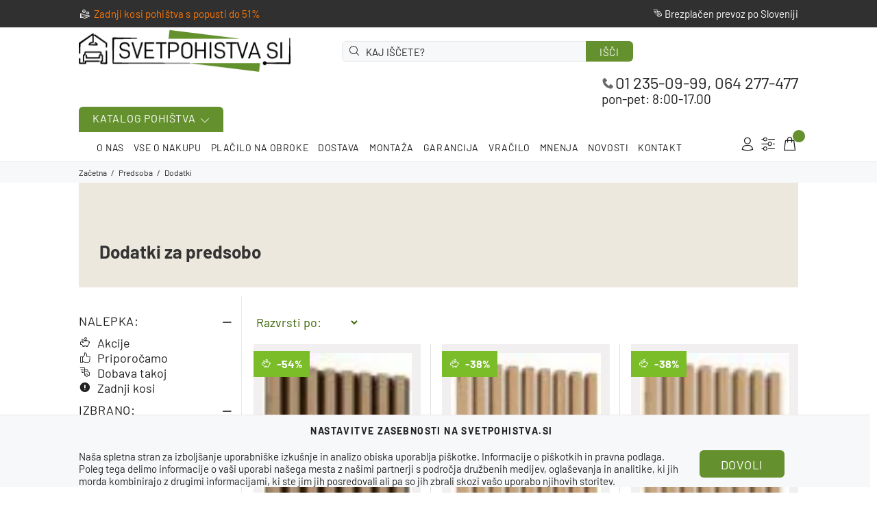

--- FILE ---
content_type: text/html; charset=UTF-8
request_url: https://www.svetpohistva.si/trgovina/hodnik/dodatki/
body_size: 33180
content:
<!DOCTYPE html>
<html lang="sl">
<head>
	<meta charset="utf-8">
	<title>Kupiti dodatki za predsobo v Ljubljani in Kranju poceni: cena in foto  Svetpohistva.si</title><meta name="description" content="Želite kupiti 🛒 dodatki za predsobo v Ljubljani in Kranju poceni: cena in foto Svetpohistva.si? Nudimo pestro paleto izdelkov in svetovanje pri izbiri pohištva. ">	<meta name="viewport" content="width=device-width, initial-scale=1, shrink-to-fit=no">
	<link rel="shortcut icon" href="/i/fav/favicon.ico">
	<link rel="icon" sizes="16x16" href="/i/fav/favicon-16x16.png">
    <link rel="icon" sizes="32x32" href="/i/fav/favicon-32x32.png">
    <link rel="apple-touch-icon" sizes="180x180" href="/i/fav/apple-touch-icon.png">
	<link rel="preconnect" href="https://www.googletagmanager.com">
	<link rel="preconnect" href="https://www.google-analytics.com">	
	<link rel="preconnect" href="https://ajax.googleapis.com">
	<link rel="preconnect" href="https://connect.facebook.net">
	<link rel="preconnect" href="https://ajax.cloudflare.com">
	
	<link rel="dns-prefetch" href="https://www.googletagmanager.com">
	<link rel="dns-prefetch" href="https://www.google-analytics.com">
	<link rel="dns-prefetch" href="https://connect.facebook.net">
	<link rel="dns-prefetch" href="https://ajax.googleapis.com">
	<link rel="dns-prefetch" href="https://stats.g.doubleclick.net">
	<link rel="dns-prefetch" href="https://googleads.g.doubleclick.net">
	<link rel="dns-prefetch" href="https://www.googleadservices.com">
	<link rel="dns-prefetch" href="https://www.google.com">
	<link rel="dns-prefetch" href="https://www.google.si">
	<link rel="dns-prefetch" href="https://ajax.cloudflare.com">
	
	<link rel="preload" href="/font/fonts/wokiee.woff?g7nf10" as="font" type="font/woff"  crossorigin="anonymous">
	<link rel="stylesheet" href="/css/swiper-bundle.min.css">
	<link rel="stylesheet" href="/css/fancybox.css">
	<link rel="stylesheet" href="/css/theme.css?ver=15">
	<link rel="stylesheet" href="/css/nowcss.css?ver=56">
<link rel="canonical" href="https://www.svetpohistva.si/trgovina/hodnik/dodatki/"/>
</head>
<body>
	<!--Header--><header><div class="Piskoti row"><div class="container"><div class="col-12"><h5>Nastavitve zasebnosti na Svetpohistva.si</h5><a href="#" class="Piskoti_close btn" onclick="if (!window.__cfRLUnblockHandlers) return false; Piskoti_close();" style="float:right; font-size:18px;" data-cf-modified-b2eb61180a00454afd6a3f41-="">DOVOLI</a>Naša spletna stran za izboljšanje uporabniške izkušnje in analizo obiska uporablja piškotke. <a href="/opodjetju/terms/">Informacije o piškotkih in pravna podlaga</a>.<br>Poleg tega delimo informacije o vaši uporabi našega mesta z našimi partnerji s področja družbenih medijev, oglaševanja in analitike, ki jih morda kombinirajo z drugimi informacijami, ki ste jim jih posredovali ali pa so jih zbrali skozi vašo uporabo njihovih storitev.<br></div></div></div><script type="b2eb61180a00454afd6a3f41-text/javascript">function Piskoti_close(){$('.Piskoti').hide();$.post('/', {piskoti_hide:1}, function(resp){allConsentGranted();if(resp!=''){$('.Piskoti').hide();return false;}});return false;};function allConsentGranted() {gtag('consent', 'update', {'ad_user_data': 'granted','ad_personalization': 'granted','ad_storage': 'granted','analytics_storage': 'granted'});}</script><div class="tt-color-scheme-01"><div class="container"><div class="tt-header-row tt-top-row"><div class="tt-col-left"><div class="tt-box-info"><ul><li><i class="icon-e-45"></i><a href="/trgovina/dobava_takoj/dobava_takoj/">Zadnji kosi pohištva s popusti do 51%</a></li><!--<li><i class="icon-e-45"></i>50€ popusta s kodo <strong>WHITE50</strong> <nobr>pri nakupu nad 800€</nobr></li>--></ul></div></div><div class="tt-col-right ml-auto"><nobr><i class="icon-f-48"></i> Brezplačen prevoz po Sloveniji</nobr></div></div></div></div><!-- tt-mobile menu --><nav class="panel-menu mobile-main-menu"><ul><li><a href=""><i class="icon-f-21"></i><span>POHIŠTVO PO ELEMENTIH</span></a><ul>     <li><a href="/trgovina/kavci/sedezne_garniture/"><img src="/images/loader.svg" data-src="/i/menu/corner_sofas.jpg" alt="Kotne sedežne garniture" height="64" width="64"> &nbsp; Kotne sedežne garniture</a></li> <li><a href="/trgovina/postelje/"><img src="/images/loader.svg" data-src="/i/menu/beds.jpg" alt="Postelje" height="64" width="64"> &nbsp; Postelje</a></li> <li><a href="/trgovina/vzmetnice_lezisca/"><img src="/images/loader.svg" data-src="/i/menu/mattress.jpg" alt="Vzmetnice in ležišča" height="64" width="64"> &nbsp; Vzmetnice in letveni podi</a></li> <li><a href="/trgovina/dnevne_sobe/garderobne_omare/"><img src="/images/loader.svg" data-src="/i/menu/wardrobe.jpg" alt="Garderobne omare" height="64" width="64"> &nbsp; Garderobne omare</a></li>  <li><a href="/trgovina/postelje/postelja_v_omari-da/"><img src="/images/loader.svg" data-src="/i/menu/murphybeds.jpg" alt="Postelje v omari" height="64" width="64"> &nbsp; Postelje v omari</a></li> <li><a href="/trgovina/kavci/kavci_z_leziscem/"><img src="/images/loader.svg" data-src="/i/menu/sofas.jpg" alt="Kavči z ležiščem" height="64" width="64"> &nbsp; Kavči z ležiščem</a></li> <li><a href="/trgovina/kuhinje/kuhinjski_bloki/"><img src="/images/loader.svg" data-src="/i/menu/kitchenssets.jpg" alt="Kuhinjski bloki" height="64" width="64"> &nbsp; Kuhinjski bloki</a></li> <li><a href="/trgovina/postelje/boxspring-da/"><img src="/images/loader.svg" data-src="/i/menu/boxspringbeds.jpg" alt="Boxspring postelje" height="64" width="64"> &nbsp; Boxspring postelje</a></li> <li><a href="/trgovina/kavci/sedeznegarnitureu/"><img src="/images/loader.svg" data-src="/i/menu/cornersu.jpg" alt="U sedežne garniture" height="64" width="64"> &nbsp; U sedežne garniture</a></li>  <li><a href="/trgovina/dnevne_sobe/rtv_mize/"><img src="/images/loader.svg" data-src="/i/menu/rtv.jpg" alt="TV mizice in regali" height="64" width="64"> &nbsp; TV mizice in regali</a></li> <li><a href="/trgovina/otrosko_pohistvo/"><img src="/images/loader.svg" data-src="/i/menu/kids.jpg" alt="Otroško pohištvo" height="64" width="64"> &nbsp; Otroško pohištvo</a></li> <li><a href="/trgovina/dnevne_sobe/klubske_mize/"><img src="/images/loader.svg" data-src="/i/menu/coffetables.jpg" alt="Klubske mize" height="64" width="64"> &nbsp; Klubske mize</a></li> <li><a href="/trgovina/postelje/pogradi/"><img src="/images/loader.svg" data-src="/i/menu/pogradi.jpg" alt="Pogradi" height="64" width="64"> &nbsp; Pogradi</a></li> <li><a href="/trgovina/kavci/pocivalniki/"><img src="/images/loader.svg" data-src="/i/menu/armchairs.jpg" alt="Počivalniki" height="64" width="64"> &nbsp; Počivalniki</a></li> <li><a href="/trgovina/dnevne_sobe/omare/"><img src="/images/loader.svg" data-src="/i/menu/regals.jpg" alt="Omare in vitrine" height="64" width="64"> &nbsp; Omare in vitrine</a></li> <li><a href="/trgovina/kuhinje/jedilne_mize/"><img src="/images/loader.svg" data-src="/i/menu/dinningtables.jpg" alt="Jedilne mize" height="64" width="64"> &nbsp; Jedilne mize</a></li> <li><a href="/trgovina/kuhinje/stoli/"><img src="/images/loader.svg" data-src="/i/menu/kitchenchairs.jpg" alt="Stoli za kuhinjo" height="64" width="64"> &nbsp; Stoli za kuhinjo</a></li>  <li><a href="/trgovina/kuhinje/barski_stoli/"><img src="/images/loader.svg" data-src="/i/menu/barchairs.jpg" alt="Barski stoli" height="64" width="64"> &nbsp; Barski stoli</a></li>  <li><a href="/trgovina/dnevne_sobe/drsna_vrata/"><img src="/images/loader.svg" data-src="/i/menu/slidingdoors.jpg" alt="Drsna vrata" height="64" width="64"> &nbsp; Drsna vrata</a></li> <li><a href="/trgovina/dnevne_sobe/komode/"><img src="/images/loader.svg" data-src="/i/menu/komode.jpg" alt="Komode" height="64" width="64"> &nbsp; Komode</a></li>  <li><a href="/trgovina/spalnice/mize_za_licenje/"><img src="/images/loader.svg" data-src="/i/menu/makeuptables.jpg" alt="Mize za ličenje" height="64" width="64"> &nbsp; Mize za ličenje</a></li> <li><a href="/trgovina/hodnik/kompleti_za_hodnik/"><img src="/images/loader.svg" data-src="/i/menu/halways.jpg" alt="Kompleti za hodnik" height="64" width="64"> &nbsp; Kompleti za hodnik</a></li> <li><a href="/trgovina/dnevne_sobe/sobe/"><img src="/images/loader.svg" data-src="/i/menu/mainroom.jpg" alt="Kompleti dnevnih sob" height="64" width="64"> &nbsp; Kompleti dnevnih sob</a></li>  <li><a href="/trgovina/spalnice/kompletzaspalnico/"><img src="/images/loader.svg" data-src="/i/menu/bedrooms.jpg" alt="Kompleti spalnic" height="64" width="64"> &nbsp; Kompleti spalnic</a></li>  <li><a href="/trgovina/hodnik/omare_za_cevlje/"><img src="/images/loader.svg" data-src="/i/menu/shoecabinet.jpg" alt="Omare za čevlje" height="64" width="64"> &nbsp; Omare za čevlje</a></li> <li><a href="/trgovina/pisarnisko_pohistvo/pisarniski_stoli/"><img src="/images/loader.svg" data-src="/i/menu/officechairs.jpg" alt="Pisarniški stoli" height="64" width="64"> &nbsp; Pisarniški stoli</a></li> <li><a href="/trgovina/spalnice/nocne_omarice/"><img src="/images/loader.svg" data-src="/i/menu/bedsidetables.jpg" alt="Nočne omarice" height="64" width="64"> &nbsp; Nočne omarice</a></li>  <li><a href="/trgovina/otrosko_pohistvo/postelje/"><img src="/images/loader.svg" data-src="/i/menu/kidbeds.jpg" alt="Otroške postelje" height="64" width="64"> &nbsp; Otroške postelje</a></li>  <li><a href="/trgovina/pisarnisko_pohistvo/racunalniske_mize/"><img src="/images/loader.svg" data-src="/i/menu/tables.jpg" alt="Pisalne/Računalniške mize" height="64" width="64"> &nbsp; Pisalne/Računalniške mize</a></li>   <li><a href="/trgovina/vrtno_pohistvo/"><img src="/images/loader.svg" data-src="/i/menu/gardenfurniture.jpg" alt="Pohištvo za vrt" height="64" width="64"> &nbsp; Vrtno pohištvo</a></li>  <li><a href="/trgovina/kopalnice/"><img src="/images/loader.svg" data-src="/i/menu/bathroomfurniture.jpg" alt="Kopalnice" height="64" width="64"> &nbsp; Kopalnice</a></li></ul></li><li><a href=""><i class="icon-f-22"></i><span>PROSTORI</span></a><ul><li><a href="/trgovina/dnevne_sobe/"><img src="/images/loader.svg" data-src="/i/menu/livingroom.jpg" alt="Dnevne sobe" height="64" width="64"> &nbsp; <span>Dnevne sobe</span></a><ul><li><a href="/trgovina/dnevne_sobe/akcije/">Akcije<span class="tt-badge tt-sale">-40%</span></a></li><li><a href="/trgovina/dnevne_sobe/sobe/"><img src="/images/loader.svg" data-src="/i/menu/mainroom.jpg" alt="Kompleti dnevnih sob" height="64" width="64"> Kompleti dnevnih sob<span class="tt-badge tt-fatured">HIT</span></a></li><li><a href="/trgovina/dnevne_sobe/garderobne_omare/"><img src="/images/loader.svg" data-src="/i/menu/wardrobe.jpg" alt="Garderobne omare" height="64" width="64">Garderobne omare</a></li><li><a href="/trgovina/dnevne_sobe/omare/"><img src="/images/loader.svg" data-src="/i/menu/wardrobes.jpg" alt="Omare" height="64" width="64">Omare</a></li><li><a href="/trgovina/dnevne_sobe/kotne_omare/"><img src="/images/loader.svg" data-src="/i/menu/cornerwardrobes.jpg" alt="Kotne omare" height="64" width="64">Kotne omare</a></li><li><a href="/trgovina/dnevne_sobe/komode/"><img src="/images/loader.svg" data-src="/i/menu/komode.jpg" alt="Komode" height="64" width="64">Komode</a></li><li><a href="/trgovina/dnevne_sobe/regali/"><img src="/images/loader.svg" data-src="/i/menu/regalsandwardrobes.jpg" alt="Regali in poličniki" height="64" width="64">Regali in poličniki</a></li><li><a href="/trgovina/dnevne_sobe/rtv_mize/"><img src="/images/loader.svg" data-src="/i/menu/rtv.jpg" alt="Postelje" height="64" width="64">TV mizice in regali<span class="tt-badge tt-sale">HIT</span></a></li><li><a href="/trgovina/dnevne_sobe/klubske_mize/"><img src="/images/loader.svg" data-src="/i/menu/coffetables.jpg" alt="Klubske mize" height="64" width="64">Klubske mize</a></li><li><a href="/trgovina/dnevne_sobe/police/"><img src="/images/loader.svg" data-src="/i/menu/shelfs.jpg" alt="Police in viseče omarice" height="64" width="64">Police in viseče omarice</a></li><li><a href="/trgovina/dnevne_sobe/drsna_vrata/"><img src="/images/loader.svg" data-src="/i/menu/slidingdoors.jpg" alt="Drsna vrata" height="64" width="64">Drsna medsobna vrata</a></li><li><a href="/trgovina/dnevne_sobe/sedezne_garniture/"><img src="/images/loader.svg" data-src="/i/menu/corner_sofas.jpg" alt="Kotne sedežne garniture" height="64" width="64">Sedežne garniture</a></li><li><a href="/trgovina/kavci/mehanizem-elektricen_relaks/mehanizem-dviganjanog/"><img src="/images/loader.svg" data-src="/i/menu/armchairs.jpg" alt="Počivalniki" height="64" width="64">Z relaks mehanizmom</a></li><li><a href="/trgovina/dnevne_sobe/kavci/"><img src="/images/loader.svg" data-src="/i/menu/sofas.jpg" alt="Postelje" height="64" width="64">Kavči</a></li><li><a href="/trgovina/dnevne_sobe/fotelji/"><img src="/images/loader.svg" data-src="/i/menu/armchair.jpg" alt="Fotelji" height="64" width="64">Fotelji</a></li><li><a href="/trgovina/dnevne_sobe/pocivalniki/"><img src="/images/loader.svg" data-src="/i/menu/armchairs.jpg" alt="Počivalniki" height="64" width="64">Počivalniki</a></li><li><a href="/trgovina/kavci/soffina/"><img src="/images/loader.svg" data-src="/i/menu/soffina.jpg" alt="Počivalniki Soffina" height="64" width="64">Počivalniki Soffina<span class="tt-badge tt-sale">-50%</span></a></li><!--<li><a href="/trgovina/dnevne_sobe/svetila_za_dnevno_sobo/">Svetilke</a></li>--><li><a href="/trgovina/kavci/kavci_z_leziscem/">IZBERI ŠIRINO KAVČA</a><ul><li><a href="/trgovina/kavci/kavci_z_leziscem/sirina_spalnega_prostora-100cm/">Ležišče <100 cm</a></li><li><a href="/trgovina/kavci/kavci_z_leziscem/sirina_spalnega_prostora-120cm/">Ležišče 120 cm</a></li><li><a href="/trgovina/kavci/kavci_z_leziscem/sirina_spalnega_prostora-130cm/">Ležišče 130 cm</a></li><li><a href="/trgovina/kavci/kavci_z_leziscem/sirina_spalnega_prostora-140cm/">Ležišče 140 cm</a></li><li><a href="/trgovina/kavci/kavci_z_leziscem/sirina_spalnega_prostora-150cm/">Ležišče 150 cm</a></li><li><a href="/trgovina/kavci/kavci_z_leziscem/sirina_spalnega_prostora-160cm/">Ležišče 160 cm</a></li><li><a href="/trgovina/kavci/kavci_z_leziscem/sirina_spalnega_prostora-170cm/">Ležišče 170 cm</a></li><li><a href="/trgovina/kavci/kavci_z_leziscem/sirina_spalnega_prostora-180cm/">Ležišče 180 cm</a></li></ul></li></ul></li><li><a href="/trgovina/spalnice/"><img src="/images/loader.svg" data-src="/i/menu/bedroommenu.jpg" alt="Spalnice" height="64" width="64"> &nbsp; <span>Spalnice</span></a><ul><li><a href="/trgovina/spalnice/akcije/">Akcije<span class="tt-badge tt-sale">-40%</span></a></li><li><a href="/trgovina/spalnice/kompletzaspalnico/"><img src="/images/loader.svg" data-src="/i/menu/bedroommenu.jpg" alt="Spalnice" height="64" width="64">Kompleti spalnic<span class="tt-badge tt-fatured">HIT</span></a></li><li><a href="/trgovina/spalnice/postelje/"><img src="/images/loader.svg" data-src="/i/menu/beds.jpg" alt="Postelje" height="64" width="64">Postelje</a></li><li><a href="/trgovina/postelje/bed_concept/"><img src="/images/loader.svg" data-src="/i/menu/murphybeds.jpg" alt="Postelje v omari" height="64" width="64">Postelje v omari<span class="tt-badge tt-fatured">HIT</span></a></li><li><a href="/trgovina/spalnice/letveni_podi/"><img src="/images/loader.svg" data-src="/i/menu/slats.jpg" alt="Letveni podi" height="64" width="64">Letveni podi</a></li><li><a href="/trgovina/spalnice/nocne_omarice/"><img src="/images/loader.svg" data-src="/i/menu/bedsidetables.jpg" alt="Nočne omarice" height="64" width="64">Nočne omarice</a></li><li><a href="/trgovina/spalnice/garderobne_omare/"><img src="/images/loader.svg" data-src="/i/menu/wardrobe.jpg" alt="Garderobne omare" height="64" width="64">Garderobne omare</a></li><li><a href="/trgovina/spalnice/omare/"><img src="/images/loader.svg" data-src="/i/menu/wardrobes.jpg" alt="Omare" height="64" width="64">Omare</a></li><li><a href="/trgovina/spalnice/kotne_omare/"><img src="/images/loader.svg" data-src="/i/menu/cornerwardrobes.jpg" alt="Kotne omare" height="64" width="64">Kotne omare</a></li><li><a href="/trgovina/spalnice/komode/"><img src="/images/loader.svg" data-src="/i/menu/komode.jpg" alt="Komode" height="64" width="64">Komode<span class="tt-badge tt-fatured">HIT</span></a></li><li><a href="/trgovina/spalnice/mize_za_licenje/"><img src="/images/loader.svg" data-src="/i/menu/makeuptables.jpg" alt="Mize za ličenje" height="64" width="64">Mize za ličenje</a></li><li><a href="/trgovina/spalnice/police/"><img src="/images/loader.svg" data-src="/i/menu/shelfs.jpg" alt="Police in viseče omarice" height="64" width="64">Police</a></li><li><a href="/trgovina/spalnice/tapecirani_paneli/"><img src="/images/loader.svg" data-src="/i/menu/uplohlsteredpanels.jpg" alt="Tapecirani paneli" height="64" width="64">Tapecirani paneli</a></li><li><a href="/trgovina/spalnice/vzmetnice_lezisca/"><img src="/images/loader.svg" data-src="/i/menu/mattress.jpg" alt="Vzmetnice in ležišča" height="64" width="64">Vzmetnice in ležišča</a></li><!--<li><a href="/trgovina/spalnice/svetila_za_spalnico/">Svetilke</a></li>--><li><a href="/trgovina/spalnice/postelje/">IZBERI ŠIRINO POSTELJE</a><ul><li><a href="/trgovina/postelje/otroska_postelja_60/">Otroške postelje - 60-70 cm</a></li><li><a href="/trgovina/postelje/enojna_postelja_80/">Enojne postelje - 80 cm</a></li><li><a href="/trgovina/postelje/enojna_postelja_90x190/">Enojne postelje - 90x190 cm</a></li><li><a href="/trgovina/postelje/enojna_postelja_90/">Enojne postelje - 90x200 cm</a></li><li><a href="/trgovina/postelje/enojna_postelja_100/">Enojne postelje - 100x200 cm</a></li><li><a href="/trgovina/postelje/enojna_postelja_120x190/">Enojne postelje - 120x190 cm</a></li><li><a href="/trgovina/postelje/enojna_postelja_120/">Enojne postelje - 120x200 cm</a></li><li><a href="/trgovina/postelje/francoska_140x190/">Francoske postelje - 140x190 cm</a></li><li><a href="/trgovina/postelje/francoska_140/">Francoske postelje - 140x200 cm</a></li><li><a href="/trgovina/postelje/zakonska_160x190/">Zakonske postelje - 160x190 cm</a></li><li><a href="/trgovina/postelje/zakonska_160/">Zakonske postelje - 160x200 cm</a></li><li><a href="/trgovina/postelje/zakonska_180x190/">Zakonske postelje - 180x190 cm</a></li><li><a href="/trgovina/postelje/zakonska_180/">Zakonske postelje - 180x200 cm</a></li><li><a href="/trgovina/postelje/zakonska_200/">Zakonske postelje - 200 cm</a></li></ul></li><li><a href="/trgovina/spalnice/vzmetnice_lezisca/">IZBERI ŠIRINO LEŽIŠČA</a><ul><li><a href="/trgovina/vzmetnice_lezisca/lezisce_80x190_cm/">Širina ležišča - 80x190 cm</a></li><li><a href="/trgovina/vzmetnice_lezisca/lezisce_80_cm/">Širina ležišča - 80x200 cm</a></li><li><a href="/trgovina/vzmetnice_lezisca/lezisce_90x190_cm/">Širina ležišča - 90x190 cm</a></li><li><a href="/trgovina/vzmetnice_lezisca/lezisce_90_cm/">Širina ležišča - 90x200 cm</a></li><li><a href="/trgovina/vzmetnice_lezisca/lezisce_120x190_cm/">Širina ležišča - 120x190 cm</a></li><li><a href="/trgovina/vzmetnice_lezisca/lezisce_120_cm/">Širina ležišča - 120x200 cm</a></li><li><a href="/trgovina/vzmetnice_lezisca/lezisce_140x190_cm/">Širina ležišča - 140x190 cm</a></li><li><a href="/trgovina/vzmetnice_lezisca/lezisce_140_cm/">Širina ležišča - 140x200 cm</a></li><li><a href="/trgovina/vzmetnice_lezisca/lezisce_160x190_cm/">Širina ležišča - 160x190 cm</a></li><li><a href="/trgovina/vzmetnice_lezisca/lezisce_160_cm/">Širina ležišča - 160x200 cm</a></li><li><a href="/trgovina/vzmetnice_lezisca/lezisce_180x190_cm/">Širina ležišča - 180x190 cm</a></li><li><a href="/trgovina/vzmetnice_lezisca/lezisce_180_cm/">Širina ležišča - 180x200 cm</a></li><li><a href="/trgovina/vzmetnice_lezisca/lezisce_200_cm/">Širina ležišča - 200 cm</a></li></ul></li></ul></li><li><a href="/trgovina/otrosko_pohistvo/"><img src="/images/loader.svg" data-src="/i/menu/kidsroom.jpg" alt="Otroške sobe" height="64" width="64"> &nbsp; <span>Otroške sobe</span></a><ul><li><a href="/trgovina/otrosko_pohistvo/akcije/">Akcije<span class="tt-badge tt-sale">-40%</span></a></li><li><a href="/trgovina/otrosko_pohistvo/sobe/"><img src="/images/loader.svg" data-src="/i/menu/kidsroom.jpg" alt="Otroške sobe" height="64" width="64">Kompleti otroških sob<span class="tt-badge tt-fatured">HIT</span></a></li><li><a href="/trgovina/otrosko_pohistvo/postelje/"><img src="/images/loader.svg" data-src="/i/menu/kidbeds.jpg" alt="Otroške postelje" height="64" width="64">OTROŠKE POSTELJE</a><ul><li><a href="/trgovina/postelje/otroska_postelja_60/">Postelje - 60-70 cm</a></li><li><a href="/trgovina/postelje/enojna_postelja_80/">Postelje - 80 cm</a></li><li><a href="/trgovina/postelje/enojna_postelja_90x190/enojna_postelja_90/">Postelje - 90 cm</a></li><li><a href="/trgovina/postelje/enojna_postelja_120x190/enojna_postelja_120/">Postelje - 120 cm<span class="tt-badge tt-fatured">HIT</span></a></li></ul></li><li><a href="/trgovina/otrosko_pohistvo/nocne_omarice/"><img src="/images/loader.svg" data-src="/i/menu/bedsidetables.jpg" alt="Nočne omarice" height="64" width="64">Nočne omarice</a></li><li><a href="/trgovina/postelje/pogradi/"><img src="/images/loader.svg" data-src="/i/menu/pogradi.jpg" alt="Pogradi" height="64" width="64">Pogradi<span class="tt-badge tt-sale">-30%</span></a></li><li><a href="/trgovina/vzmetnice_lezisca/otroska_lezisca/"><img src="/images/loader.svg" data-src="/i/menu/mattress.jpg" alt="Vzmetnice in ležišča" height="64" width="64">Otroška ležišča</a></li><li><a href="/trgovina/otrosko_pohistvo/omare/"><img src="/images/loader.svg" data-src="/i/menu/wardrobes.jpg" alt="Omare" height="64" width="64">Omare</a></li><li><a href="/trgovina/otrosko_pohistvo/kotne_omare/"><img src="/images/loader.svg" data-src="/i/menu/cornerwardrobes.jpg" alt="Kotne omare" height="64" width="64">Kotne omare</a></li><li><a href="/trgovina/otrosko_pohistvo/komode/"><img src="/images/loader.svg" data-src="/i/menu/komode.jpg" alt="Komode" height="64" width="64">Komode</a></li><li><a href="/trgovina/otrosko_pohistvo/police/"><img src="/images/loader.svg" data-src="/i/menu/shelfs.jpg" alt="Police in viseče omarice" height="64" width="64">Police in viseče omarice</a></li><li><a href="/trgovina/otrosko_pohistvo/pisarniske_mize/"><img src="/images/loader.svg" data-src="/i/menu/tables.jpg" alt="Otroške mize" height="64" width="64">Otroške mize</a></li><li><a href="/trgovina/otrosko_pohistvo/pisarniski_stoli/"><img src="/images/loader.svg" data-src="/i/menu/kidschairs.jpg" alt="Otroški stoli" height="64" width="64">Otroški stoli<span class="tt-badge tt-sale">-40%</span></a></li><li><a href="/trgovina/otrosko_pohistvo/kavce_sedezne_garniture/"><img src="/images/loader.svg" data-src="/i/menu/kidssofas.jpg" alt="Otroški kavči" height="64" width="64">Otroški kavči</a></li><li><a href="/trgovina/otrosko_pohistvo/pocivalniki/"><img src="/images/loader.svg" data-src="/i/menu/armchairs.jpg" alt="Počivalniki" height="64" width="64">Počivalniki</a></li><li><a href="/trgovina/otrosko_pohistvo/sedezne_vrece/"><img src="/images/loader.svg" data-src="/i/menu/softbegs.jpg" alt="Sedalne vreče" height="64" width="64">Sedalne vreče</a></li><li><a href="/trgovina/otrosko_pohistvo/tabure/"><img src="/images/loader.svg" data-src="/i/menu/poufs.jpg" alt="Tabure" height="64" width="64">Tabure</a></li><!--<li><a href="/trgovina/otrosko_pohistvo/svetila_za_otrosko_sobo/">Svetilke</a></li>--></ul></li><li><a href="/trgovina/kuhinje/"><img src="/images/loader.svg" data-src="/i/menu/kitchens.jpg" alt="Kuhinje" height="64" width="64"> &nbsp; <span>Kuhinje</span></a><ul><li><a href="/trgovina/kuhinje/akcije/">Akcije<span class="tt-badge tt-sale">-40%</span></a></li><li><a href="/trgovina/kuhinje/jedilnice/"><img src="/images/loader.svg" data-src="/i/menu/kitchens.jpg" alt="Kuhinje" height="64" width="64">Kompleti jedilnic</a></li><li><a href="/trgovina/kuhinje/kuhinjski_bloki/"><img src="/images/loader.svg" data-src="/i/menu/kitchenssets.jpg" alt="Kuhinjski bloki" height="64" width="64">Kuhinjski bloki<span class="tt-badge tt-fatured">HIT</span></a></li><li><a href="/trgovina/kuhinje/kuhinjski_moduli/"><img src="/images/loader.svg" data-src="/i/menu/kitchenmodules.jpg" alt="Moduli za kuhinjske bloke" height="64" width="64">Moduli za kuhinjske bloke</a></li><li><a href="/trgovina/kuhinje/kuhinjski_pult/"><img src="/images/loader.svg" data-src="/i/menu/worktop.jpg" alt="Kuhinjski pulti" height="64" width="64">Kuhinjski pulti</a></li><li><a href="/trgovina/kuhinje/jedilne_mize/"><img src="/images/loader.svg" data-src="/i/menu/dinningtables.jpg" alt="Jedilne mize" height="64" width="64">Jedilne mize<span class="tt-badge tt-sale">-30%</span></a></li><li><a href="/trgovina/kuhinje/jedilne_mize/raztegljiva-da/"><img src="/images/loader.svg" data-src="/i/menu/foldabletables.jpg" alt="Raztegljive mize" height="64" width="64">Raztegljive mize</a></li><li><a href="/trgovina/kuhinje/stoli/"><img src="/images/loader.svg" data-src="/i/menu/kitchenchairs.jpg" alt="Stoli za kuhinjo" height="64" width="64">Stoli</a></li><li><a href="/trgovina/kuhinje/barski_stoli/"><img src="/images/loader.svg" data-src="/i/menu/barchairs.jpg" alt="Barski stoli" height="64" width="64">Barski stoli</a></li><li><a href="/trgovina/kuhinje/klopi/"><img src="/images/loader.svg" data-src="/i/menu/klopi.jpg" alt="Klopi" height="64" width="64">Klopi</a></li><li><a href="/trgovina/kuhinje/pomivalna_korita/"><img src="/images/loader.svg" data-src="/i/menu/korita.jpg" alt="Pomivalna korita" height="64" width="64">Pomivalna korita</a></li><li><a href="/trgovina/kuhinje/kuhinjska-armatura/"><img src="/images/loader.svg" data-src="/i/menu/kitchenarmatura.jpg" alt="Armatura za kuhinjo" height="64" width="64">Armatura za kuhinjo</a></li><li><a href="/trgovina/kuhinje/kuhinjska-armatura/"><img src="/images/loader.svg" data-src="/i/menu/kastruli.jpg" alt="Kuhinjski pripomočki" height="64" width="64">Kuhinjski pripomočki</a></li><!--<li><a href="/trgovina/kuhinje/3d_paneli_tapete/">3D Paneli in tapete</a></li>--><li><a href="/trgovina/kuhinje/jedilne_mize/">IZBERI VRSTO MIZE</a><ul><li><a href="/trgovina/kuhinje/jedilne_mize/okvir-les/">Lesene jedilne mize</a></li><li><a href="/trgovina/kuhinje/jedilne_mize/okvir-mdf/">Jedilne mize iz MDFa</a></li><li><a href="/trgovina/kuhinje/jedilne_mize/okvir-iveral/">Jedilne mize iz iverala</a></li><li><a href="/trgovina/kuhinje/jedilne_mize/okvir-keramika/">Jedilne mize iz keramike</a></li><li><a href="/trgovina/kuhinje/jedilne_mize/okvir-kovina/">Kovinske jedilne mize</a></li><li><a href="/trgovina/kuhinje/jedilne_mize/okvir-kovina/">Jedilne mize iz kovine in MDFa</a></li><li><a href="/trgovina/kuhinje/jedilne_mize/okvir-kovina_steklo/">Steklene jedilne mize</a></li></ul></li><li><a href="/trgovina/kuhinje/stoli/">IZBERI VRSTO STOLA</a><ul><li><a href="/trgovina/kuhinje/barski_stoli/">Barski stoli<span class="tt-badge tt-sale">-30%</span></a></li><li><a href="/trgovina/kuhinje/stoli/okvir-kovina/">Kovinski kuhinjski stoli</a></li><li><a href="/trgovina/kuhinje/stoli/okvir-les/">Leseni kuhinjski stoli</a></li></ul></li></ul></li><li><a href="/trgovina/hodnik/"><img src="/images/loader.svg" data-src="/i/menu/hallways.jpg" alt="Predsobe" height="64" width="64"> &nbsp; <span>Predsobe</span></a><ul><li><a href="/trgovina/hodnik/akcije/">Akcije<span class="tt-badge tt-sale">-40%</span></a></li><li><a href="/trgovina/hodnik/kompleti_za_hodnik/"><img src="/images/loader.svg" data-src="/i/menu/hallways.jpg" alt="Predsobe" height="64" width="64">Kompleti za predsobo<span class="tt-badge tt-fatured">HIT</span></a></li><li><a href="/trgovina/hodnik/omare_za_cevlje/"><img src="/images/loader.svg" data-src="/i/menu/shoecabinet.jpg" alt="Omare za čevlje" height="64" width="64">Omare za čevlje</a></li><li><a href="/trgovina/hodnik/ogledala/"><img src="/images/loader.svg" data-src="/i/menu/mirror.jpg" alt="Ogledala" height="64" width="64">Ogledala</a></li><li><a href="/trgovina/hodnik/komode/"><img src="/images/loader.svg" data-src="/i/menu/komode.jpg" alt="Komode" height="64" width="64">Komode za predsobo</a></li><li><a href="/trgovina/hodnik/garderobne_omare/"><img src="/images/loader.svg" data-src="/i/menu/wardrobe.jpg" alt="Garderobne omare" height="64" width="64">Garderobne omare</a></li><li><a href="/trgovina/hodnik/obesalniki/"><img src="/images/loader.svg" data-src="/i/menu/hangers.jpg" alt="Obešalniki" height="64" width="64">Obešalniki</a></li><li><a class="is-current no-link" aria-current="page" tabindex="-1" onclick="if (!window.__cfRLUnblockHandlers) return false; return false" data-cf-modified-b2eb61180a00454afd6a3f41-=""><img src="/images/loader.svg" data-src="/i/menu/hallwaysadd.jpg" alt="Dodatki" height="64" width="64">Dodatki</a></li></ul></li><li><a href="/trgovina/kopalnice/"><img src="/images/loader.svg" data-src="/i/menu/bedroomsmenu.jpg" alt="Kopalnice" height="64" width="64"> &nbsp; <span>Kopalnice</span></a><ul><li><a href="/trgovina/kopalnice/akcije/">Akcije na kopalniško pohištvo<span class="tt-badge tt-sale">-25%</span></a></li><li><a href="/trgovina/kopalnice/ogledala/"><img src="/images/loader.svg" data-src="/i/menu/mirror.jpg" alt="Ogledala" height="64" width="64">Ogledala za kopalnice<span class="tt-badge tt-fatured">HIT</span></a></li><li><a href="/trgovina/kopalnice/omare/"><img src="/images/loader.svg" data-src="/i/menu/kopwardrobe.jpg" alt="Omare" height="64" width="64">Omare</a></li><li><a href="/trgovina/kopalnice/omaricezumivalnikom/"><img src="/images/loader.svg" data-src="/i/menu/omaricaumivalnik.jpg" alt="Omarice z umivalnikom" height="64" width="64">Omarice z umivalnikom<span class="tt-badge tt-fatured">HIT</span></a></li><li><a href="/trgovina/kopalnice/tus_kadi/"><img src="/images/loader.svg" data-src="/i/menu/tuskadi.jpg" alt="Tuš Kadi" height="64" width="64">Tuš kadi</a></li><li><a href="/trgovina/kopalnice/tus_vrata/"><img src="/images/loader.svg" data-src="/i/menu/tusvrata.jpg" alt="Tuš vrata" height="64" width="64">Tuš vrata</a></li><li><a href="/trgovina/kopalnice/tuskabine/"><img src="/images/loader.svg" data-src="/i/menu/tuskabine.jpg" alt="Tuš kabine" height="64" width="64">Tuš kabine</a></li><li><a href="/trgovina/kopalnice/tuskolone/"><img src="/images/loader.svg" data-src="/i/menu/tuskolone.jpg" alt="Tuš kolone" height="64" width="64">Tuš kolone</a></li><li><a href="/trgovina/kopalnice/umivalniki/"><img src="/images/loader.svg" data-src="/i/menu/umivalniksmenu.jpg" alt="Umivalniki" height="64" width="64">Umivalniki</a></li><li><a href="/trgovina/kopalnice/nadpultni_umivalniki/"><img src="/images/loader.svg" data-src="/i/menu/nadpultniumivalnik.jpg" alt="Nadpultni umivalniki" height="64" width="64">Nadpultni umivalniki<span class="tt-badge tt-sale">HIT</span></a></li><li><a href="/trgovina/kopalnice/armarture/armature-za-kad/"><img src="/images/loader.svg" data-src="/i/menu/kitchenarmatura.jpg" alt="Armatura za kuhinjo" height="64" width="64">Armature</a></li><li><a href="/trgovina/kopalnice/wcskoljka/"><img src="/images/loader.svg" data-src="/i/menu/wcskolka.jpg" alt="WC školjke" height="64" width="64">WC školjke</a></li><li><a href="/trgovina/kopalnice/bide/"><img src="/images/loader.svg" data-src="/i/menu/bide.jpg" alt="Bide" height="64" width="64">Bide</a></li><li><a href="#">DODATKI</a><ul><li><a href="/trgovina/kopalnice/infrardeci-paneli/">Infrardeči panelі</a></li><li><a href="/trgovina/kopalnice/wc_scetke/">WC ščetke</a></li><li><a href="/trgovina/kopalnice/drzalo_za_milo/">Držala za milo</a></li><li><a href="/trgovina/kopalnice/steklena_polica/">Steklene police</a></li><li><a href="/trgovina/kopalnice/kozarci_za_zobne_scetke/">Kozarci za zobne ščetke</a></li><li><a href="/trgovina/kopalnice/obesalo_za_brisace/">Obešala za brisače</a></li><li><a href="/trgovina/kopalnice/drzala_za_wcpapir/">Držala za WC papir</a></li></ul></li></ul></li><li><a href="/trgovina/pisarnisko_pohistvo/"><img src="/images/loader.svg" data-src="/i/menu/officeroom.jpg" alt="Pisarne" height="64" width="64"> &nbsp; <span>Pisarne</span></a><ul><li><a href="/trgovina/pisarnisko_pohistvo/akcije/">Akcije na pisarniško pohištvo<span class="tt-badge tt-sale">-40%</span></a></li><li><a href="/trgovina/pisarnisko_pohistvo/kompleti_za_pisarno/"><img src="/images/loader.svg" data-src="/i/menu/officeroom.jpg" alt="Pisarne" height="64" width="64">Kompleti pohištva za pisarno</a></li><li><a href="/trgovina/pisarnisko_pohistvo/direktorski_stoli/"><img src="/images/loader.svg" data-src="/i/menu/officechairs.jpg" alt="Direktorski stoli" height="64" width="64">Direktorski stoli</a></li><li><a href="/trgovina/pisarnisko_pohistvo/konferencni_stoli/"><img src="/images/loader.svg" data-src="/i/menu/conferencechairs.jpg" alt="Konferenčni stoli" height="64" width="64">Konferenčni stoli</a></li><li><a href="/trgovina/pisarnisko_pohistvo/pisarniski_stoli/"><img src="/images/loader.svg" data-src="/i/menu/managerchairs.jpg" alt="Pisarniški stoli" height="64" width="64">Pisarniški stoli<span class="tt-badge tt-sale">-40%</span></a></a></li><li><a href="/trgovina/pisarnisko_pohistvo/gaming_stol/"><img src="/images/loader.svg" data-src="/i/menu/gamingchairs.jpg" alt="Gaming stoli" height="64" width="64">Gaming stoli<span class="tt-badge tt-fatured">HIT</span></a></li><li><a href="/trgovina/pisarnisko_pohistvo/stoli_za_otroke/"><img src="/images/loader.svg" data-src="/i/menu/kidschairs.jpg" alt="Otroški stoli" height="64" width="64">Stoli za otroke</a></li><li><a href="/trgovina/pisarnisko_pohistvo/racunalniske_mize/"><img src="/images/loader.svg" data-src="/i/menu/tables.jpg" alt="Pisalne mize" height="64" width="64">Pisalne/Računalniške mize</a></li><li><a href="/trgovina/pisarnisko_pohistvo/omare_za_pisarno/"><img src="/images/loader.svg" data-src="/i/menu/wardrobes.jpg" alt="Omare" height="64" width="64">Omare za pisarno</a></li><li><a href="/trgovina/pisarnisko_pohistvo/predalniki_policniki/"><img src="/images/loader.svg" data-src="/i/menu/predalniki.jpg" alt="Predalniki, poličniki in komode" height="64" width="64">Predalniki, poličniki in komode</a></li></ul></li><li><a href="/trgovina/vrtno_pohistvo/"><img src="/images/loader.svg" data-src="/i/menu/garden.jpg" alt="Vrt in prosti čas" height="64" width="64"> &nbsp; <span>Vrt in prosti čas</span></a><ul><li><a href="/trgovina/vrtno_pohistvo/vrtna_lopa/"><img src="/images/loader.svg" data-src="/i/menu/vrtnilopi.jpg" alt="Vrtne lope" height="64" width="64">Vrtne lope</a></li><li><a href="/trgovina/vrtno_pohistvo/rastlinkjak/"><img src="/images/loader.svg" data-src="/i/menu/rastlinjaki.jpg" alt="Rastlinjaki" height="64" width="64">Rastlinjaki</a></li><li><a href="/trgovina/vrtno_pohistvo/folija_za_vrt/"><img src="/images/loader.svg" data-src="/i/menu/folijezarastlinjak.jpg" alt="Folije za rastlinjake" height="64" width="64">Folije za rastlinjake</a></li><li><a href="/trgovina/vrtno_pohistvo/vrtne_garniture/"><img src="/images/loader.svg" data-src="/i/menu/gardensets.jpg" alt="Vrtne garniture" height="64" width="64">Vrtne garniture<span class="tt-badge tt-fatured">HIT</span></a></li><li><a href="/trgovina/vrtno_pohistvo/viseci_fotelji/"><img src="/images/loader.svg" data-src="/i/menu/hangingchairs.jpg" alt="Viseči vrtni fotelji" height="64" width="64">Viseči vrtni fotelji</a></li><li><a href="/trgovina/vrtno_pohistvo/vrtne_mize/"><img src="/images/loader.svg" data-src="/i/menu/vrtnemize.jpg" alt="Vrtne mize" height="64" width="64">Vrtne mize</a></li><li><a href="/trgovina/vrtno_pohistvo/vrtni_stoli/"><img src="/images/loader.svg" data-src="/i/menu/vrntnistoli.jpg" alt="Vrtni stoli" height="64" width="64">Vrtni stoli</a></li><li><a href="/trgovina/vrtno_pohistvo/vrtni_gugalnik/"><img src="/images/loader.svg" data-src="/i/menu/vrtnigugalnik.jpg" alt="Vrtni gugalniki" height="64" width="64">Vrtni gugalniki</a></li><li><a href="/trgovina/vrtno_pohistvo/vrtni_paviljon/"><img src="/images/loader.svg" data-src="/i/menu/vrtnipaviljoni.jpg" alt="Vrtni paviljon" height="64" width="64">Vrtni paviljon</a></li><li><a href="/trgovina/vrtno_pohistvo/vrtna_pergola/"><img src="/images/loader.svg" data-src="/i/menu/vrtnipergoli.jpg" alt="Vrtne pergole" height="64" width="64">Vrtne pergole</a></li><li><a href="/trgovina/vrtno_pohistvo/vrtni_klopi/"><img src="/images/loader.svg" data-src="/i/menu/vrtniklopi.jpg" alt="Vrtni klopi" height="64" width="64">Vrtni klopi</a></li><li><a href="/trgovina/vrtno_pohistvo/visece_mreze/"><img src="/images/loader.svg" data-src="/i/menu/visecemreze.jpg" alt="Viseče mreže" height="64" width="64">Viseče mreže</a></li><li><a href="/trgovina/vrtno_pohistvo/vozicek/"><img src="/images/loader.svg" data-src="/i/menu/vrtnivozicki.jpg" alt="Vrtni vozički" height="64" width="64">Vrtni vozički</a></li><li><a href="/trgovina/vrtno_pohistvo/rezervoar_za_dezevnico/"><img src="/images/loader.svg" data-src="/i/menu/reyervoari.jpg" alt="Rezervoar za deževnico" height="64" width="64">Rezervoari za deževnico</a></li><li><a href="/trgovina/vrtno_pohistvo/vrtni_tend/"><img src="/images/loader.svg" data-src="/i/menu/vertnitendi.jpg" alt="Vrtni tend" height="64" width="64">Vrtni tendi</a></li><li><a href="/trgovina/vrtno_pohistvo/dodatki/"><img src="/images/loader.svg" data-src="/i/menu/vrtnidodatki.jpg" alt="Vrtno orodje in oprema" height="64" width="64">Vrtno orodje in oprema</a></li><li><a href="/trgovina/vrtno_pohistvo/vse-za-proizvodnjo-vina/"><img src="/images/loader.svg" data-src="/i/menu/vsezavino.jpg" alt="Vse za proizvodnjo vina" height="64" width="64">Vse za proizvodnjo vina</a></li><li><a href="/trgovina/vrtno_pohistvo/vse-za-proizvodnjo-meda/"><img src="/images/loader.svg" data-src="/i/menu/vsezapromeda.jpg" alt="Vse za proizvodnjo meda" height="64" width="64">Vse za proizvodnjo meda</a></li><li><a href="/trgovina/vrtno_pohistvo/cvetlicne-loncke/"><img src="/images/loader.svg" data-src="/i/menu/cvetocnilonci.jpg" alt="Cvetlične lončke" height="64" width="64">Cvetlične lončke</a></li><li><a href="/trgovina/vrtno_pohistvo/vrtni-dekor/"><img src="/images/loader.svg" data-src="/i/menu/vrtnidekor.jpg" alt="Vrtni dekor" height="64" width="64">Vrtni dekor</a></li><li><a href="/trgovina/vrtno_pohistvo/kovinski-regali/"><img src="/images/loader.svg" data-src="/i/menu/kovinskiregali.jpg" alt="Kovinski regali" height="64" width="64">Kovinski regali</a></li><li><a href="/trgovina/vrtno_pohistvo/grelci/"><img src="/images/loader.svg" data-src="/i/menu/vrtnigrelci.jpg" alt="Vrtni grelci" height="64" width="64">Vrtni grelci</a></li><li><a href="/trgovina/vrtno_pohistvo/elektricni_zar/"><img src="/images/loader.svg" data-src="/i/menu/elektricnizari.jpg" alt="Električni žari" height="64" width="64">Električni žari</a></li><li><a href="/trgovina/vrtno_pohistvo/plinskizar/"><img src="/images/loader.svg" data-src="/i/menu/plinskizari.jpg" alt="Plinski žari" height="64" width="64">Plinski žari</a></li><li><a href="/trgovina/vrtno_pohistvo/zar_na_oglje/"><img src="/images/loader.svg" data-src="/i/menu/zarnaogli.jpg" alt="Žar na oglje" height="64" width="64">Žar na oglje</a></li><li><a href="/trgovina/vrtno_pohistvo/oprema_za_zar/"><img src="/images/loader.svg" data-src="/i/menu/opremazazar.jpg" alt="Oprema za žar" height="64" width="64">Oprema za žar</a></li><li><a href="/trgovina/vrtno_pohistvo/kampiranje_in_piknik/"><img src="/images/loader.svg" data-src="/i/menu/kampiranjepicnic.jpg" alt="Kampiranje in piknik" height="64" width="64">Kampiranje in piknik</a></li><li><a href="/trgovina/vrtno_pohistvo/ostalo/"><img src="/images/loader.svg" data-src="/i/menu/vrtnoostalo.jpg" alt="Ostalo" height="64" width="64">Ostalo</a></li><li><a href="/trgovina/vrtno_pohistvo/parasoli/"><img src="/images/loader.svg" data-src="/i/menu/parasols.jpg" alt="Plažni parasoli" height="64" width="64">Plažni parasoli</a></li><li><a href="/trgovina/vrtno_pohistvo/vrtni_lezalniki/"><img src="/images/loader.svg" data-src="/i/menu/vrtnilezalniki.jpg" alt="Vrtni ležalniki" height="64" width="64">Vrtni ležalniki</a></li><li><a href="/trgovina/vrtno_pohistvo/vrtni_trampolin/"><img src="/images/loader.svg" data-src="/i/menu/vrtnitramplini.jpg" alt="Vrtni trampoline" height="64" width="64">Vrtni trampoline</a></li><li><a href="/trgovina/vrtno_pohistvo/bazeni/"><img src="/images/loader.svg" data-src="/i/menu/vrtnibazeni.jpg" alt="Vrtni bazen" height="64" width="64">Vrtni bazen</a></li></ul></li><li><a href="/trgovina/postelje/"><img src="/images/loader.svg" data-src="/i/menu/bedsmenu.jpg" alt="Postelje" height="64" width="64"> &nbsp; <span>Postelje</span></a><ul><li><a href="/trgovina/postelje/bed_concept/"><img src="/images/loader.svg" data-src="/i/menu/murphybeds.jpg" alt="Postelje v omari" height="64" width="64">Postelje v omari<span class="tt-badge tt-fatured">HIT</span></a></li><li><a href="/trgovina/postelje/boxspring-da/"><img src="/images/loader.svg" data-src="/i/menu/boxspringbeds.jpg" alt="Boxspring postelje" height="64" width="64">Boxspring postelje<span class="tt-badge tt-sale">-40%</span></a></li><li><a href="/trgovina/postelje/predal-da/"><img src="/images/loader.svg" data-src="/i/menu/posteljespredali.jpg" alt="Postelje s predali" height="64" width="64">Postelje s predali<span class="tt-badge tt-fatured">HIT</span></a></li><li><a href="/trgovina/postelje/postelje_lezisce-da/"><img src="/images/loader.svg" data-src="/i/menu/posteljasleziscem.jpg" alt="Postelje z ležiščem" height="64" width="64">Postelje z ležiščem</a></li><li><a href="/trgovina/postelje/dvizni_mehanizem-da/"><img src="/images/loader.svg" data-src="/i/menu/posteljasdviznimmehanizmom.jpg" alt="Postelje z dvižnim mahanizmom" height="64" width="64">Postelje z dvižnim mahanizmom</a></li><li><a href="/trgovina/postelje/okvir-tapeciran/"><img src="/images/loader.svg" data-src="/i/menu/tapeciranepostelje.jpg" alt="Tapecirane postelje" height="64" width="64">Tapecirane postelje</a></li><li><a href="/trgovina/postelje/okvir-bor/okvir-bukev/okvir-hrast/okvir-jesen/okvir-lesen/"><img src="/images/loader.svg" data-src="/i/menu/lesenepostelje.jpg" alt="Lesene postelje" height="64" width="64">Lesene postelje</a></li><li><a href="/trgovina/postelje/pogradi/otroska_postelja_60/enojna_postelja_80/enojna_postelja_90x190/enojna_postelja_90/"><img src="/images/loader.svg" data-src="/i/menu/kidbeds.jpg" alt="Otroške postelje" height="64" width="64">Otroške postelje<span class="tt-badge tt-sale">-30%</span></a></li><li><a href="/trgovina/postelje/pogradi/"><img src="/images/loader.svg" data-src="/i/menu/pogradi.jpg" alt="Pogradi" height="64" width="64">Pogradi</a></li><li><a href="/trgovina/postelje/enojna_postelja_90x190/enojna_postelja_90/enojna_postelja_120x190/enojna_postelja_120/">Enojne postelje</a></li><li><a href="/trgovina/postelje/francoska_140x190/francoska_140/">Francoske postelje</a></li><li><a href="/trgovina/postelje/zakonska_160x190/zakonska_160/zakonska_180x190/zakonska_180/zakonska_200/">Zakonske postelje</a></li><li><a href="/trgovina/postelje/letveni_podi/"><img src="/images/loader.svg" data-src="/i/menu/slats.jpg" alt="Letveni podi" height="64" width="64">Letveni podi<span class="tt-badge tt-sale">-25%</span></a></li><li><a href="#">IZBERI ŠIRINO POSTELJE</a><ul><li><a href="/trgovina/postelje/otroska_postelja_60/">Otroške postelje - 60-70 cm</a></li><li><a href="/trgovina/postelje/enojna_postelja_80/">Enojne postelje - 80 cm</a></li><li><a href="/trgovina/postelje/enojna_postelja_90x190/">Enojne postelje - 90x190 cm</a></li><li><a href="/trgovina/postelje/enojna_postelja_90/">Enojne postelje - 90x200 cm</a></li><li><a href="/trgovina/postelje/enojna_postelja_100/">Enojne postelje - 100x200 cm</a></li><li><a href="/trgovina/postelje/enojna_postelja_120x190/">Enojne postelje - 120x190 cm</a></li><li><a href="/trgovina/postelje/enojna_postelja_120/">Enojne postelje - 120x200 cm</a></li><li><a href="/trgovina/postelje/francoska_140x190/">Francoske postelje - 140x190 cm</a></li><li><a href="/trgovina/postelje/francoska_140/">Francoske postelje - 140x200 cm</a></li><li><a href="/trgovina/postelje/zakonska_160x190/">Zakonske postelje - 160x190 cm</a></li><li><a href="/trgovina/postelje/zakonska_160/">Zakonske postelje - 160x200 cm</a></li><li><a href="/trgovina/postelje/zakonska_180x190/">Zakonske postelje - 180x190 cm<span class="tt-badge tt-fatured">Priporočamo</span></a></li><li><a href="/trgovina/postelje/zakonska_180/">Zakonske postelje - 180x200 cm<span class="tt-badge tt-fatured">Priporočamo</span></a></li><li><a href="/trgovina/postelje/zakonska_200/">Zakonske postelje - 200 cm</a></li></ul></li><li><a href="#">CENA POSTELJE</a><ul><li><a href="/trgovina/postelje/price-0-100/">Do 100 €</a></li><li><a href="/trgovina/postelje/price-100-200/">100 &ndash; 200 €</a></li><li><a href="/trgovina/postelje/price-200-300/">200 &ndash; 300 €</a></li><li><a href="/trgovina/postelje/price-300-400/">300 &ndash; 400 €</a></li><li><a href="/trgovina/postelje/price-400-500/">400 &ndash; 500 €</a></li><li><a href="/trgovina/postelje/price-500-600/">500 &ndash; 600 €</a></li><li><a href="/trgovina/postelje/price-600-700/">600 &ndash; 700 €</a></li><li><a href="/trgovina/postelje/price-700-800/">700 &ndash; 800 €</a></li><li><a href="/trgovina/postelje/price-800-1000/">800 &ndash; 1000 €</a></li><li><a href="/trgovina/postelje/price-1000-1200/">1000 &ndash; 1200 €</a></li><li><a href="/trgovina/postelje/price-1200-10000/">več kot 1200 €</a></li></ul></li></ul></li><li><a href="/trgovina/vzmetnice_lezisca/"><img src="/images/loader.svg" data-src="/i/menu/mattressmenu.jpg" alt="Vzmetnice in letveni podi" height="64" width="64"> &nbsp; <span>Vzmetnice in letveni podi</span></a><ul><li><a href="/trgovina/vzmetnice_lezisca/akcije/">Akcije na ležišča<span class="tt-badge tt-sale">-50%</span></a></li><li><a href="#">IZBERI ŠIRINO LEŽIŠČA</a><ul><li><a href="/trgovina/vzmetnice_lezisca/lezisce_80x190_cm/">Širina ležišča 80x190 cm</a></li><li><a href="/trgovina/vzmetnice_lezisca/lezisce_80_cm/">Širina ležišča 80x200 cm</a></li><li><a href="/trgovina/vzmetnice_lezisca/lezisce_90x190_cm/">Širina ležišča 90x190 cm</a></li><li><a href="/trgovina/vzmetnice_lezisca/lezisce_90_cm/">Širina ležišča 90x200 cm</a></li><li><a href="/trgovina/vzmetnice_lezisca/lezisce_120x190_cm/">Širina ležišča 120x190 cm</a></li><li><a href="/trgovina/vzmetnice_lezisca/lezisce_120_cm/">Širina ležišča 120x200 cm</a></li><li><a href="/trgovina/vzmetnice_lezisca/lezisce_140x190_cm/">Širina ležišča 140x190 cm</a></li><li><a href="/trgovina/vzmetnice_lezisca/lezisce_140_cm/">Širina ležišča 140x200 cm</a></li><li><a href="/trgovina/vzmetnice_lezisca/lezisce_160x190_cm/">Širina ležišča 160x190 cm</a></li><li><a href="/trgovina/vzmetnice_lezisca/lezisce_160_cm/">Širina ležišča 160x200 cm</a></li><li><a href="/trgovina/vzmetnice_lezisca/lezisce_180x190_cm/">Širina ležišča 180x190 cm</a></li><li><a href="/trgovina/vzmetnice_lezisca/lezisce_180_cm/">Širina ležišča 180x200 cm</a></li><li><a href="/trgovina/vzmetnice_lezisca/lezisce_200_cm/">Širina ležišča 200 cm</a></li></ul></li><li><a href="/trgovina/vzmetnice_lezisca/stopnja_trdote-mehko/stopnja_trdote-mehko_srednje/stopnja_trdote-mehko_trdo/">Mehka ležišča</a></li><li><a href="/trgovina/vzmetnice_lezisca/stopnja_trdote-srednja/">Srednja trdota</a></li><li><a href="/trgovina/vzmetnice_lezisca/stopnja_trdote-mehko_trdo/stopnja_trdote-srednja_trda/stopnja_trdote-trdo/">Trda ležišča</a></li><li><a href="/trgovina/vzmetnice_lezisca/kokosovo_vlakno-da/">Ležišča s kokosom<span class="tt-badge tt-fatured">Priporočamo</span></a></li><li><a href="/trgovina/vzmetnice_lezisca/memory_pena-da/">Ležišča z spominsko peno</a></li><li><a href="/trgovina/vzmetnice_lezisca/lateks-da/">Ležišča z lateksom</a></li><li><a href="/trgovina/vzmetnice_lezisca/nadvlozki_za_lezisca/">Nadvzmetnice<span class="tt-badge tt-fatured">Priporočamo</span></a></li><li><a href="/trgovina/vzmetnice_lezisca/ortopedski_vzglavniki/">Ortopedski vzglavniki</a></li><li><a href="/trgovina/vzmetnice_lezisca/zascite_za_lezisca/">Zaščite za ležišča</a></li><li><a href="/trgovina/postelje/letveni_podi//">Letveni podi</a></li><!--<li><a href="/trgovina/postelje/zlozliva_lezisca/">Zložliva ležišča</a></li>--><li><a href="#">CENA LEŽIŠČA</a><ul><li><a href="/trgovina/vzmetnice_lezisca/price-0-100/">Do 100 €</a></li><li><a href="/trgovina/vzmetnice_lezisca/price-100-200/">100 &ndash; 200 €</a></li><li><a href="/trgovina/vzmetnice_lezisca/price-200-300/">200 &ndash; 300 €</a></li><li><a href="/trgovina/vzmetnice_lezisca/price-300-400/">300 &ndash; 400 €</a></li><li><a href="/trgovina/vzmetnice_lezisca/price-400-500/">400 &ndash; 500 €</a></li><li><a href="/trgovina/vzmetnice_lezisca/price-500-700/">500 &ndash; 700 €</a></li><li><a href="/trgovina/vzmetnice_lezisca/price-700-10000/">več kot 700 €</a></li></ul></li></ul></li></ul></li><li><a href="/trgovina/postelje/bed_concept/"><i class="icon-f-14"></i><span>POSTELJE V OMARI</span></a><ul><li><a href="/trgovina/postelje/bed_concept/"><img src="/images/loader.svg" data-src="/i/menu/murphybeds.jpg" alt="Postelje v omari" height="64" width="64">Postelje v omari<span class="tt-badge tt-fatured">HIT</span></a></li><li><a href="/trgovina/kavci/kavci_z_leziscem/bed_concept/"><img src="/images/loader.svg" data-src="/i/menu/posteljaplussofa.jpg" alt="Komplet postelja+kavč" height="64" width="64">Komplet postelja+kavč</a></li><li><a href="/trgovina/postelje/enojna_postelja_90/bed_concept/"><img src="/images/loader.svg" data-src="/i/menu/posteljavomari90.jpg" alt="Postelje v omari 90x200 cm" height="64" width="64">90x200 cm</a></li><li><a href="/trgovina/postelje/enojna_postelja_120/bed_concept/"><img src="/images/loader.svg" data-src="/i/menu/posteljavomari120.jpg" alt="Postelje v omari 120x200 cm" height="64" width="64">120x200 cm</a></li><li><a href="/trgovina/postelje/francoska_140/bed_concept/"><img src="/images/loader.svg" data-src="/i/menu/posteljavomari140.jpg" alt="Postelje v omari 140x200 cm" height="64" width="64">140x200 cm</a></li><li><a href="/trgovina/postelje/zakonska_160/bed_concept/"><img src="/images/loader.svg" data-src="/i/menu/posteljavomari160.jpg" alt="Postelje v omari 160x200 cm" height="64" width="64">160x200 cm</a></li><li><a href="/trgovina/postelje/zakonska_180/bed_concept/"><img src="/images/loader.svg" data-src="/i/menu/posteljavomari180.jpg" alt="Postelje v omari 180x200 cm" height="64" width="64">180x200 cm</a></li><li><a href="/trgovina/postelje/bed_concept/barva-bela/"><img src="/images/loader.svg" data-src="/i/menu/posteljavomariwhite.jpg" alt="Bela postelja" height="64" width="64">Bela postelja</a></li><li><a href="/trgovina/postelje/bed_concept/barva-bela_sijaj/"><img src="/images/loader.svg" data-src="/i/menu/posteljavomariwhite.jpg" alt="Bela sijaj postelja" height="64" width="64">Bela sijaj postelja</a></li><li><a href="/trgovina/postelje/bed_concept/barva-hrast_artisan/"><img src="/images/loader.svg" data-src="/i/menu/posteljavomari180.jpg" alt="Hrast artisan postelja" height="64" width="64">Hrast artisan postelja</a></li><li><a href="/trgovina/postelje/bed_concept/barva-siva/"><img src="/images/loader.svg" data-src="/i/menu/posteljavomari140.jpg" alt="Siva postelja" height="64" width="64">Siva postelja</a></li><li><a href="/trgovina/postelje/bed_concept/barva-cashemere/"><img src="/images/loader.svg" data-src="/i/menu/posteljavomari160.jpg" alt="Kašmir postelja" height="64" width="64">Kašmir postelja</a></li></ul></li><li><a href="/trgovina/kavci/soffina/"><i class="icon-f-21"></i><span>POČIVALNIKI SOFFINA</span></a></li><li><a href="/zaloga/"><i class="icon-e-45"></i><span>AKCIJE</span></a></li><li><a href="/trgovina/dobava_takoj/dobava_takoj/"><i class="icon-e-45"></i><span>ZADNJI KOSI</span><span class="tt-badge tt-sale">-51%</span></a></li><li><a href="/nakupovanje/kakoplacati/"><i class="icon-e-54"></i><span>NAČIN PLAČILA</span></a></li><li><a href="/nakupovanje/leanpay/"><i class="icon-f-51"></i><span>PLAČILO NA OBROKE</span></a></li><li><a href="/nakupovanje/dostava/"><i class="icon-f-48"></i><span>DOSTAVA</span></a></li><li><a href="/nakupovanje/vracilo/"><i class="icon-e-17"></i><span>VRAČILO</span></a></li><li><a href="/nakupovanje/war/"><i class="icon-f-38"></i><span>GARANCIJA</span></a></li></ul><div class="mm-navbtn-names"><div class="mm-closebtn">Zapri</div><div class="mm-backbtn">Nazaj</div></div></nav><nav class="panel-menu mobile-caterorie-menu"><ul><li><a href="/">HOME</a></li><li><a href="/opodjetju/">O NAS</a><ul><li><a href="/opodjetju/certifedshop/">Certifikate zaupanja</a></li><li><a href="/opodjetju/awards/">Naše nagrade</a></li><li><a href="/opodjetju/poslovno_sodelovanje/">Poslovno sodelovanje</a></li><li><a href="/opodjetju/oprema_objektov/">Oprema objektov</a></li><li><a href="/nakupovanje/pogoji/">Pogoji poslovanja</a></li><!--<li><a href="/kontakti/kontaktzvodjo/">Kontakt z vodjo</a></li>--></ul></li><li><a href="/nakupovanje/">VSE O NAKUPU</a><ul><li><a href="/nakupovanje/kako_kupiti/">Kako opraviti nakupa</a></li><li><a href="/nakupovanje/kakoplacati/">Načini plačila</a></li><li><a href="/nakupovanje/leanpay/">Nakup na obroke</a></li><li><a href="/nakupovanje/status/">Status naročila</a></li><li><a href="/nakupovanje/dostava/">Dostava pohištva</a></li><li><a href="/nakupovanje/montaza_pohistva/">Montaža pohištva</a></li><li><a href="/nakupovanje/war/">Garancija in reklamacije</a></li><li><a href="/nakupovanje/vracilo/">Vračilo izdelkov</a></li><li><a href="/nakupovanje/pogoji/">Pogoji poslovanja</a></li></ul></li><li><a href="/nakupovanje/leanpay/">PLAČILO NA OBROKE</a></li><li><a href="/nakupovanje/dostava/">DOSTAVA NA DOM</a></li><li><a href="/nakupovanje/montaza_pohistva/">MONTAŽA POHIŠTVA</a></li><li><a href="/nakupovanje/war/">GARANCIJA</a></li><li><a href="/nakupovanje/vracilo/">VRAČILO</a></li><li><a href="/mnenja/">MNENJA STRANK</a></li><li><a href="/novosti/">NOVOSTI</a></li><li><a href="/kontakti/">KONTAKT</a></li></ul><div class="mm-navbtn-names"><div class="mm-closebtn">Zapri</div><div class="mm-backbtn">Nazaj</div></div></nav><!-- tt-mobile-header --><div class="tt-mobile-header"><div class="container-fluid"><div class="header-tel-info"><a href="tel:+38612350999"><i class="icon-h-35"></i>01 235-09-99</a>, <a href="tel:+38664277477">064 277-477</a></div></div><div class="container-fluid tt-top-line"><div class="tt-header-row"><div class="tt-mobile-parent-menu"><div class="tt-menu-toggle stylization-02"><i class="icon-03"></i></div></div><div class="tt-mobile-parent-menu-categories tt-parent-box"><button class="tt-categories-toggle" name="categories-toggle" title="Katalog pohištva"><i class="icon-categories"></i></button></div><!-- search --><div class="tt-mobile-parent-search tt-parent-box"></div><!-- /search --><!-- account --><div class="tt-mobile-parent-account tt-parent-box"></div><!-- /account --><!-- currency --><div class="tt-mobile-parent-multi tt-parent-box"></div><!-- /currency --><!-- cart --><div class="tt-mobile-parent-cart tt-parent-box"></div><!-- /cart --></div></div><div class="container-fluid tt-top-line"><div class="row"><div class="tt-logo-container"><!-- mobile logo --><a class="tt-logo tt-logo-alignment" href="/"><img src="/i/logo_v2.png" alt="Svetpohistva.si - Spletna trgovina s pohištvom" style="max-height:58px"></a><!-- /mobile logo --></div></div></div></div><!-- tt-desktop-header --><div class="tt-desktop-header headerunderline"><div class="container"><div class="tt-header-holder"><div class="tt-col-obj tt-obj-logo"><!-- logo --><a class="tt-logo tt-logo-alignment" href="/" style="margin: 4px 25px 4px 0"><img src="/i/logo_v2.png" alt="Svetpohistva.si - Spletna trgovina s pohištvom" style="max-height:61px"></a><!-- /logo --></div><div class="tt-col-obj tt-obj-search-type2"><div class="tt-search-type2"> <!-- tt-search --><form action="/search" method="get" role="search"><i class="icon-f-85"></i><input class="tt-search-input" NAME=q id="example2" type="search" placeholder="KAJ IŠČETE?" aria-label="KAJ IŠČETE?" autocomplete="off" value=""><button type="submit" class="tt-btn-search">IŠČI</button><div class="search-results" style="display: none;"></div></form><!-- /tt-search --></div></div><div class="tt-col-obj obj-move-right"><div class="header-tel-info"><a href="tel:+38612350999"><i class="icon-h-35"></i>01 235-09-99</a>, <a href="tel:+38664277477">064 277-477</a><br><small>pon-pet: 8:00-17.00</small></div></div></div></div><div class="container small-header"><div class="tt-header-holder"><div class="tt-col-obj tt-obj-menu-categories tt-desctop-parent-menu-categories"><div class="tt-menu-categories"><button class="tt-dropdown-toggle" name="Katalog pohištva" title="Katalog pohištva">KATALOG POHIŠTVA</button><div class="tt-dropdown-menu"><nav><ul><li><a href="/trgovina/kavci/"><i class="icon-f-21"></i><span>KAVČI IN SEDEŽNE</span></a><div class="dropdown-menu size-md">       <div class="dropdown-menu-wrapper">       <div class="row"><div class="col-12"><div class="row tt-col-list"><div class="col-sm-4"><a class="tt-title-submenu" href="/trgovina/kavci/">VSE SEDEŽNE</a><ul class="tt-megamenu-submenu"><li><a href="/trgovina/kavci/akcije/">Akcije na sedežne</a></li><li><a href="/trgovina/kavci/sedezne_garniture/">Kotne&nbsp;sedežne&nbsp;garniture</a></li><li><a href="/trgovina/kavci/sedeznegarnitureu/">Sedežne garniture U</a></li><li><a href="/trgovina/kavci/modularnegarniture/">Modularne&nbsp;garniture</a></li><li>&nbsp;</li><li><a href="/trgovina/kavci/soffina/">Počivalniki Soffina</a></li><li>&nbsp;</li><li><a href="/trgovina/kavci/fotelji_lezisca/">Fotelji z ležiščem</a></li><li><a href="/trgovina/kavci/pocivalniki/">Počivalniki</a></li><li><a href="/trgovina/kavci/mehanizem-elektricen_relaks/mehanizem-dviganjanog/">Z relaks mehanizmom</a></li><li><a href="/trgovina/kavci/mehanizem-euro/mehanizem-harmonika/mehanizem-naobracanje/mehanizem-tiktak/">Kavči za vsakodnevno spanje</a></li><li><a href="/trgovina/kavci/stil-otroski/">Otroški kavči</a></li><li><a href="/trgovina/kavci/sedezne_vrece/tabure/">Tabure in vreče</a></li><li><a href="/trgovina/kavci/kavci_z_leziscem/">Kavči z ležiščem</a></li><li><a href="/trgovina/kavci/nadvlozki/">Nadvložke za kavče</a></li></ul></div><div class="col-sm-4"><a class="tt-title-submenu" href="/trgovina/kavci/kavci_z_leziscem/">RAZTEGLJIVI KAVČI</a><ul class="tt-megamenu-submenu"><li><a href="/trgovina/kavci/fotelji_lezisca/">Fotelji z ležiščem</a></li><li><a href="/trgovina/kavci/kavci_z_leziscem/sirina_spalnega_prostora-100cm/">Ležišče <100 cm</a></li><li><a href="/trgovina/kavci/kavci_z_leziscem/sirina_spalnega_prostora-120cm/">Ležišče 120 cm</a></li><li><a href="/trgovina/kavci/kavci_z_leziscem/sirina_spalnega_prostora-130cm/">Ležišče 130 cm</a></li><li><a href="/trgovina/kavci/kavci_z_leziscem/sirina_spalnega_prostora-140cm/">Ležišče 140 cm<span class="tt-badge tt-fatured">Priporočamo</span></a></li><li><a href="/trgovina/kavci/kavci_z_leziscem/sirina_spalnega_prostora-150cm/">Ležišče 150 cm</a></li><li><a href="/trgovina/kavci/kavci_z_leziscem/sirina_spalnega_prostora-160cm/">Ležišče 160 cm</a></li><li><a href="/trgovina/kavci/kavci_z_leziscem/sirina_spalnega_prostora-170cm/">Ležišče 170 cm</a></li><li><a href="/trgovina/kavci/kavci_z_leziscem/sirina_spalnega_prostora-180cm/">Ležišče 180 cm</a></li></ul></div><div class="col-sm-4"><a class="tt-title-submenu" href="#">CENA KAVČA</a><ul class="tt-megamenu-submenu"><li><a href="/trgovina/kavci/price-0-100/">do 100 €</a></li><li><a href="/trgovina/kavci/price-100-200/">100 &ndash; 200 €</a></li><li><a href="/trgovina/kavci/price-200-300/">200 &ndash; 300 €</a></li><li><a href="/trgovina/kavci/price-300-400/">300 &ndash; 400 €</a></li><li><a href="/trgovina/kavci/price-400-600/">400 &ndash; 600 €</a></li><li><a href="/trgovina/kavci/price-600-800/">600 &ndash; 800 €</a></li><li><a href="/trgovina/kavci/price-800-1000/">800 &ndash; 1000 €</a></li><li><a href="/trgovina/kavci/price-1000-1200/">1000 &ndash; 1200 €</a></li><li><a href="/trgovina/kavci/price-1200-1400/">1200 &ndash; 1400 €</a></li><li><a href="/trgovina/kavci/price-1400-1600/">1400 &ndash; 1600 €</a></li><li><a href="/trgovina/kavci/price-1600-10000/">več kot 1600 €</a></li></ul></div></div></div></div>       </div>    </div></li><li><a href="/trgovina/postelje/"><i class="icon-f-18"></i><span>POSTELJE</span></a><div class="dropdown-menu size-lg">       <div class="dropdown-menu-wrapper">       <div class="row"><div class="col-sm-12"><div class="row tt-col-list"><div class="col-sm-4"><a href="/trgovina/postelje/" class="tt-title-submenu">VSE POSTELJE</a><ul class="tt-megamenu-submenu"><li><a href="/trgovina/postelje/bed_concept/">Postelje v omari</a></li><li><a href="/trgovina/postelje/boxspring-da/">Boxspring postelje</a></li><li><a href="/trgovina/postelje/predal-da/">Postelje s predali</a></li><li><a href="/trgovina/postelje/postelje_lezisce-da/">Postelje z ležiščem</a></li><li><a href="/trgovina/postelje/dvizni_mehanizem-da/">Postelje z dvižnim mahanizmom</a></li><li><a href="/trgovina/postelje/okvir-tapeciran/">Tapecirane postelje</a></li><li><a href="/trgovina/postelje/okvir-bor/okvir-bukev/okvir-hrast/okvir-jesen/okvir-lesen/">Lesene postelje</a></li><li>&nbsp;</li><li><a href="/trgovina/postelje/enojna_postelja_90x190/enojna_postelja_90/enojna_postelja_120x190/enojna_postelja_120/">Enojne postelje</a></li><li><a href="/trgovina/postelje/francoska_140x190/francoska_140/">Francoske postelje</a></li><li><a href="/trgovina/postelje/zakonska_160x190/zakonska_160/zakonska_180x190/zakonska_180/zakonska_200/">Zakonske postelje</a></li><li>&nbsp;</li><li><a href="/trgovina/postelje/pogradi/otroska_postelja_60/enojna_postelja_80/enojna_postelja_90/">Otroške postelje</a></li><li><a href="/trgovina/postelje/pogradi/">Pogradi</a></li><li>&nbsp;</li><li><a href="/trgovina/postelje/letveni_podi/">Letveni podi</a></li><!--<li><a href="/trgovina/postelje/zlozliva_lezisca/">Zložlive postelje</a></li>--></ul></div><div class="col-sm-4"><a class="tt-title-submenu" href="#">ŠIRINA POSTELJE</a><ul class="tt-megamenu-submenu"><li><a href="/trgovina/postelje/otroska_postelja_60/">Otroške postelje - 60-70 cm</a></li><li><a href="/trgovina/postelje/enojna_postelja_80/">Enojne postelje - 80 cm</a></li><li><a href="/trgovina/postelje/enojna_postelja_90x190/">Enojne postelje - 90x190 cm</a></li><li><a href="/trgovina/postelje/enojna_postelja_90/">Enojne postelje - 90x200 cm</a></li><li><a href="/trgovina/postelje/enojna_postelja_100/">Enojne postelje - 100x200 cm</a></li><li><a href="/trgovina/postelje/enojna_postelja_120x190/">Enojne postelje - 120x190 cm</a></li><li><a href="/trgovina/postelje/enojna_postelja_120/">Enojne postelje - 120x200 cm</a></li><li><a href="/trgovina/postelje/francoska_140x190/">Francoske postelje - 140x190 cm</a></li><li><a href="/trgovina/postelje/francoska_140/">Francoske postelje - 140x200 cm</a></li><li><a href="/trgovina/postelje/zakonska_160x190/">Zakonske postelje - 160x190 cm</a></li><li><a href="/trgovina/postelje/zakonska_160/">Zakonske postelje - 160x200 cm</a></li><li><a href="/trgovina/postelje/zakonska_180x190/">Zakonske postelje - 180x190 cm</a></li><li><a href="/trgovina/postelje/zakonska_180/">Zakonske postelje - 180x200 cm</a></li><li><a href="/trgovina/postelje/zakonska_200/">Zakonske postelje - 200 cm</a></li></ul></div><div class="col-sm-4"><a class="tt-title-submenu" href="#">CENA POSTELJE</a><ul class="tt-megamenu-submenu"><li><a href="/trgovina/postelje/price-0-100/">Do 100 €</a></li><li><a href="/trgovina/postelje/price-100-200/">100 &ndash; 200 €</a></li><li><a href="/trgovina/postelje/price-200-300/">200 &ndash; 300 €</a></li><li><a href="/trgovina/postelje/price-300-400/">300 &ndash; 400 €</a></li><li><a href="/trgovina/postelje/price-400-500/">400 &ndash; 500 €</a></li><li><a href="/trgovina/postelje/price-500-600/">500 &ndash; 600 €</a></li><li><a href="/trgovina/postelje/price-600-700/">600 &ndash; 700 €</a></li><li><a href="/trgovina/postelje/price-700-800/">700 &ndash; 800 €</a></li><li><a href="/trgovina/postelje/price-800-1000/">800 &ndash; 1000 €</a></li><li><a href="/trgovina/postelje/price-1000-1200/">1000 &ndash; 1200 €</a></li><li><a href="/trgovina/postelje/price-1200-10000/">več kot 1200 €</a></li></ul></div></div></div></div>       </div>    </div></li><li><a href="/trgovina/postelje/bed_concept/"><i class="icon-f-18"></i><span>POSTELJE V OMARI</span></a><div class="dropdown-menu size-lg">       <div class="dropdown-menu-wrapper">       <div class="row"><div class="col-sm-12"><div class="row tt-col-list"><div class="col-sm-4"><a href="/trgovina/postelje/bed_concept/" class="tt-title-submenu">VSE POSTELJE V OMARI</a><ul class="tt-megamenu-submenu"><li><a href="/trgovina/kavci/kavci_z_leziscem/bed_concept/">Komplet postelja+kavč</a></li><li>&nbsp;</li><li>ŠIRINA POSTELJE</li><li><a href="/trgovina/postelje/enojna_postelja_90/bed_concept/">90x200 cm</a></li><li><a href="/trgovina/postelje/enojna_postelja_120/bed_concept/">120x200 cm</a></li><li><a href="/trgovina/postelje/francoska_140/bed_concept/">140x200 cm</a></li><li><a href="/trgovina/postelje/zakonska_160/bed_concept/">160x200 cm</a></li><li><a href="/trgovina/postelje/zakonska_180/bed_concept/">180x200 cm</a></li></ul></div><div class="col-sm-4"><a class="tt-title-submenu" href="#">BARVA POSTELJE</a><ul class="tt-megamenu-submenu"><li><a href="/trgovina/postelje/bed_concept/barva-bela/">Bela</a></li><li><a href="/trgovina/postelje/bed_concept/barva-bela_sijaj/">Bela sijaj</a></li><li><a href="/trgovina/postelje/bed_concept/barva-hrast_artisan/">Hrast artisan</a></li><li><a href="/trgovina/postelje/bed_concept/barva-siva/">Siva</a></li><li><a href="/trgovina/postelje/bed_concept/barva-cashemere/">Kašmir</a></li></ul></div></div></div></div>       </div>    </div></li><li><a href="/trgovina/vzmetnice_lezisca/"><i class="icon-f-14"></i><span>VZMETNICE IN LEŽIŠČA</span></a><div class="dropdown-menu size-lg">       <div class="dropdown-menu-wrapper">       <div class="row"><div class="col-sm-12"><div class="row tt-col-list"><div class="col-sm-4"><a href="/trgovina/vzmetnice_lezisca/" class="tt-title-submenu">VSA LEŽIŠČA</a><ul class="tt-megamenu-submenu"><li><a href="/trgovina/vzmetnice_lezisca/akcije/">Akcije</a></li><li><a href="/trgovina/vzmetnice_lezisca/stopnja_trdote-mehko/stopnja_trdote-mehko_srednje/stopnja_trdote-mehko_trdo/">Mehka</a></li><li><a href="/trgovina/vzmetnice_lezisca/stopnja_trdote-srednja/">Srednja</a></li><li><a href="/trgovina/vzmetnice_lezisca/stopnja_trdote-mehko_trdo/stopnja_trdote-srednja_trda/stopnja_trdote-trdo/">Trda</a></li><li><a href="/trgovina/vzmetnice_lezisca/kokosovo_vlakno-da/">S kokosom</a></li><li><a href="/trgovina/vzmetnice_lezisca/memory_pena-da/">Z spominsko peno</a></li><li><a href="/trgovina/vzmetnice_lezisca/lateks-da/">Z lateksom</a></li><li><a href="/trgovina/vzmetnice_lezisca/nadvlozki_za_lezisca/">Nadvzmetnice</a></li><li><a href="/trgovina/vzmetnice_lezisca/ortopedski_vzglavniki/">Ortopedski vzglavniki</a></li><li><a href="/trgovina/vzmetnice_lezisca/zascite_za_lezisca/">Zaščite za ležišča</a></li><!--<li><a href="/trgovina/postelje/zlozliva_lezisca/">Zložliva ležišča</a></li>--></ul></div><div class="col-sm-4"><a class="tt-title-submenu" href="#">ŠIRINA LEŽIŠČA</a><ul class="tt-megamenu-submenu"><li><a href="/trgovina/vzmetnice_lezisca/lezisce_80x190_cm/">Širina ležišča 80x190 cm</a></li><li><a href="/trgovina/vzmetnice_lezisca/lezisce_80_cm/">Širina ležišča 80x200 cm</a></li><li><a href="/trgovina/vzmetnice_lezisca/lezisce_90x190_cm/">Širina ležišča 90x190 cm</a></li><li><a href="/trgovina/vzmetnice_lezisca/lezisce_90_cm/">Širina ležišča 90x200 cm</a></li><li><a href="/trgovina/vzmetnice_lezisca/lezisce_120x190_cm/">Širina ležišča 120x190 cm</a></li><li><a href="/trgovina/vzmetnice_lezisca/lezisce_120_cm/">Širina ležišča 120x200 cm</a></li><li><a href="/trgovina/vzmetnice_lezisca/lezisce_140x190_cm/">Širina ležišča 140x190 cm</a></li><li><a href="/trgovina/vzmetnice_lezisca/lezisce_140_cm/">Širina ležišča 140x200 cm</a></li><li><a href="/trgovina/vzmetnice_lezisca/lezisce_160x190_cm/">Širina ležišča 160x190 cm</a></li><li><a href="/trgovina/vzmetnice_lezisca/lezisce_160_cm/">Širina ležišča 160x200 cm</a></li><li><a href="/trgovina/vzmetnice_lezisca/lezisce_180x190_cm/">Širina ležišča 180x190 cm</a></li><li><a href="/trgovina/vzmetnice_lezisca/lezisce_180_cm/">Širina ležišča 180x200 cm</a></li><li><a href="/trgovina/vzmetnice_lezisca/lezisce_200_cm/">Širina ležišča 200 cm</a></li></ul></div><div class="col-sm-4"><a class="tt-title-submenu" href="#">CENA LEŽIŠČA</a><ul class="tt-megamenu-submenu"><li><a href="/trgovina/vzmetnice_lezisca/price-0-100/">Do 100 €</a></li><li><a href="/trgovina/vzmetnice_lezisca/price-100-200/">100 &ndash; 200 €</a></li><li><a href="/trgovina/vzmetnice_lezisca/price-200-300/">200 &ndash; 300 €</a></li><li><a href="/trgovina/vzmetnice_lezisca/price-300-400/">300 &ndash; 400 €</a></li><li><a href="/trgovina/vzmetnice_lezisca/price-400-500/">400 &ndash; 500 €</a></li><li><a href="/trgovina/vzmetnice_lezisca/price-500-700/">500 &ndash; 700 €</a></li><li><a href="/trgovina/vzmetnice_lezisca/price-700-10000/">več kot 700 €</a></li></ul></div></div></div></div>       </div>    </div></li><li><a href="/trgovina/dnevne_sobe/"><i class="icon-f-12"></i><span>DNEVNE SOBE</span></a><div class="dropdown-menu size-lg">       <div class="dropdown-menu-wrapper">       <div class="row"><div class="col-sm-12"><div class="row tt-col-list"><div class="col-sm-4"><a href="/trgovina/dnevne_sobe/" class="tt-title-submenu">VSE ZA DNEVNO SOBO</a><ul class="tt-megamenu-submenu"><li><a href="/trgovina/dnevne_sobe/akcije/">Akcije</a></li><li><a href="/trgovina/dnevne_sobe/sobe/">Kompleti dnevnih sob</a></li><li><a href="/trgovina/dnevne_sobe/garderobne_omare/">Garderobne omare</a></li><li><a href="/trgovina/dnevne_sobe/omare/">Omare</a></li><li><a href="/trgovina/dnevne_sobe/kotne_omare/">Kotne omare</a></li><li><a href="/trgovina/dnevne_sobe/komode/">Komode</a></li><li><a href="/trgovina/dnevne_sobe/regali/">Regali in poličniki</a></li><li>&nbsp;</li><li><a href="/trgovina/dnevne_sobe/rtv_mize/">TV mizice in regali</a></li><li><a href="/trgovina/dnevne_sobe/klubske_mize/">Klubske mize</a></li><li><a href="/trgovina/dnevne_sobe/police/">Police in viseče omarice</a></li><li><a href="/trgovina/dnevne_sobe/drsna_vrata/">Drsna medsobna vrata</a></li><li>&nbsp;</li><li><a href="/trgovina/dnevne_sobe/sedezne_garniture/">Sedežne garniture</a></li><li><a href="/trgovina/dnevne_sobe/kavci/">Kavči</a></li><li><a href="/trgovina/dnevne_sobe/fotelji/">Fotelji</a></li><li><a href="/trgovina/dnevne_sobe/pocivalniki/">Počivalniki</a></li><li>&nbsp;</li><li><a href="/trgovina/kavci/soffina/">Počivalniki Soffina</li></ul></div><div class="col-sm-4"><a class="tt-title-submenu" href="/trgovina/kavci/kavci_z_leziscem/">KAVČI IN SEDEŽNE</a><ul class="tt-megamenu-submenu"><li><a href="/trgovina/kavci/kavci_z_leziscem/sirina_spalnega_prostora-100cm/">Ležišče <100 cm</a></li><li><a href="/trgovina/kavci/kavci_z_leziscem/sirina_spalnega_prostora-120cm/">Ležišče 120 cm</a></li><li><a href="/trgovina/kavci/kavci_z_leziscem/sirina_spalnega_prostora-130cm/">Ležišče 130 cm</a></li><li><a href="/trgovina/kavci/kavci_z_leziscem/sirina_spalnega_prostora-140cm/">Ležišče 140 cm</a></li><li><a href="/trgovina/kavci/kavci_z_leziscem/sirina_spalnega_prostora-150cm/">Ležišče 150 cm</a></li><li><a href="/trgovina/kavci/kavci_z_leziscem/sirina_spalnega_prostora-160cm/">Ležišče 160 cm</a></li><li><a href="/trgovina/kavci/kavci_z_leziscem/sirina_spalnega_prostora-170cm/">Ležišče 170 cm</a></li><li><a href="/trgovina/kavci/kavci_z_leziscem/sirina_spalnega_prostora-180cm/">Ležišče 180 cm</a></li></ul></div><div class="col-sm-4"><a class="tt-title-submenu" href="/trgovina/dnevne_sobe/akcije/">AKCIJE</a><div class="tt-col-item" style="height:350px !important"><div class="tt-product thumbprod-center" style="height:350px !important"><div class="tt-image-box align-middle"><a href="/trgovina/dnevne_sobe/arkos-mebel/5596089-garderobna-omara-z-drsnimi-vrati-sycylia-led-200-crna.html" title='Garderobna omara z drsnimi vrati Sycylia LED 200 - črna'><div class="tt-img"><img src="/images/loader.svg" data-src="/upload/catalog/1085/5596089_1465659_s.jpg" alt="Garderobna omara z drsnimi vrati Sycylia LED 200 - črna" class="descrimg"></div><span class="tt-label-location"></span></a></div><div class="tt-description descrmenu"><div class="tt-title"><a href="/trgovina/dnevne_sobe/arkos-mebel/5596089-garderobna-omara-z-drsnimi-vrati-sycylia-led-200-crna.html">Garderobna omara z drsnimi vrati Sycylia LED 200 - črna</a></div><div class="tt-price"><div class="old-price"><span class="num-de">1100,00</span> &euro;</div><div class="sale-price"><span class="num-de">693</span><sup>,00</sup> &euro;</div></div><nobr><img src='/i/sirina.svg' border=0 height=24 style='vertical-align:middle' />203 cm</nobr> <nobr><img src='/i/glubina.svg' border=0 height=24 style='vertical-align:middle' />66 cm</nobr> <div class="tt-product-inside-hover"><div class="tt-row-btn"></div></div></div></div></div></div></div></div></div>       </div>    </div></li><li><a href="/trgovina/spalnice/"><i class="icon-f-22"></i><span>SPALNICE</span></a><div class="dropdown-menu size-lg">       <div class="dropdown-menu-wrapper">       <div class="row"><div class="col-sm-12"><div class="row tt-col-list"><div class="col-sm-4"><a href="/trgovina/spalnice/" class="tt-title-submenu">VSE ZA SPALNICO</a><ul class="tt-megamenu-submenu"><li><a href="/trgovina/spalnice/akcije/">Akcije</a></li><li><a href="/trgovina/spalnice/kompletzaspalnico/">Kompleti spalnic</a></li><li><a href="/trgovina/spalnice/postelje/">Postelje</a></li><li><a href="/trgovina/postelje/bed_concept/">Postelje v omari</a></li><li><a href="/trgovina/spalnice/letveni_podi/">Letveni podi</a></li><li><a href="/trgovina/spalnice/nocne_omarice/">Nočne omarice</a></li><li>&nbsp;</li><li><a href="/trgovina/spalnice/garderobne_omare/">Garderobne omare</a></li><li><a href="/trgovina/spalnice/omare/">Omare</a></li><li><a href="/trgovina/spalnice/kotne_omare/">Kotne omare</a></li><li><a href="/trgovina/spalnice/komode/">Komode</a></li><li><a href="/trgovina/spalnice/mize_za_licenje/">Mize za ličenje</a></li><li><a href="/trgovina/spalnice/police/">Police</a></li><li>&nbsp;</li><li><a href="/trgovina/spalnice/tapecirani_paneli/">Tapecirani paneli</a></li><li><a href="/trgovina/spalnice/vzmetnice_lezisca/">Vzmetnice in ležišča</a></li></ul></div><div class="col-sm-4"><a class="tt-title-submenu" href="/trgovina/spalnice/postelje/">POSTELJE</a><ul class="tt-megamenu-submenu"><li><a href="/trgovina/postelje/otroska_postelja_60/">Otroške postelje - 60-70 cm</a></li><li><a href="/trgovina/postelje/enojna_postelja_80/">Enojne postelje - 80 cm</a></li><li><a href="/trgovina/postelje/enojna_postelja_90x190/">Enojne postelje - 90x190 cm</a></li><li><a href="/trgovina/postelje/enojna_postelja_90/">Enojne postelje - 90x200 cm</a></li><li><a href="/trgovina/postelje/enojna_postelja_100/">Enojne postelje - 100x200 cm</a></li><li><a href="/trgovina/postelje/enojna_postelja_120x190/">Enojne postelje - 120x190 cm</a></li><li><a href="/trgovina/postelje/enojna_postelja_120/">Enojne postelje - 120x200 cm</a></li><li>&nbsp;</li><li><a href="/trgovina/postelje/francoska_140x190/">Francoske postelje - 140x190 cm</a></li><li><a href="/trgovina/postelje/francoska_140/">Francoske postelje - 140x200 cm</a></li><li>&nbsp;</li><li><a href="/trgovina/postelje/zakonska_160x190/">Zakonske postelje - 160x190 cm</a></li><li><a href="/trgovina/postelje/zakonska_160/">Zakonske postelje - 160x200 cm</a></li><li><a href="/trgovina/postelje/zakonska_180x190/">Zakonske postelje - 180x190 cm</a></li><li><a href="/trgovina/postelje/zakonska_180/">Zakonske postelje - 180x200 cm</a></li><li><a href="/trgovina/postelje/zakonska_200/">Zakonske postelje - 200 cm</a></li></ul></div><div class="col-sm-4"><a class="tt-title-submenu" href="/trgovina/spalnice/vzmetnice_lezisca/">VZMETNICA IN LEŽIŠČA</a><ul class="tt-megamenu-submenu"><li><a href="/trgovina/vzmetnice_lezisca/lezisce_80x190_cm/">Širina ležišča - 80x190 cm</a></li><li><a href="/trgovina/vzmetnice_lezisca/lezisce_80_cm/">Širina ležišča - 80x200 cm</a></li><li><a href="/trgovina/vzmetnice_lezisca/lezisce_90x190_cm/">Širina ležišča - 90x190 cm</a></li><li><a href="/trgovina/vzmetnice_lezisca/lezisce_90_cm/">Širina ležišča - 90x200 cm</a></li><li><a href="/trgovina/vzmetnice_lezisca/lezisce_120x190_cm/">Širina ležišča - 120x190 cm</a></li><li><a href="/trgovina/vzmetnice_lezisca/lezisce_120_cm/">Širina ležišča - 120x200 cm</a></li><li><a href="/trgovina/vzmetnice_lezisca/lezisce_140x190_cm/">Širina ležišča - 140x190 cm</a></li><li><a href="/trgovina/vzmetnice_lezisca/lezisce_140_cm/">Širina ležišča - 140x200 cm</a></li><li><a href="/trgovina/vzmetnice_lezisca/lezisce_160x190_cm/">Širina ležišča - 160x190 cm</a></li><li><a href="/trgovina/vzmetnice_lezisca/lezisce_160_cm/">Širina ležišča - 160x200 cm</a></li><li><a href="/trgovina/vzmetnice_lezisca/lezisce_180x190_cm/">Širina ležišča - 180x190 cm</a></li><li><a href="/trgovina/vzmetnice_lezisca/lezisce_180_cm/">Širina ležišča - 180x200 cm</a></li><li><a href="/trgovina/vzmetnice_lezisca/lezisce_200_cm/">Širina ležišča - 200 cm</a></li><li><a href="/trgovina/vzmetnice_lezisca/nadvlozki_za_lezisca/">Nadvzmetnice</a></li></ul></div></div></div></div>       </div>    </div></li><li><a href="/trgovina/otrosko_pohistvo/"><i class="icon-f-37"></i><span>OTROŠKE SOBE</span></a><div class="dropdown-menu size-lg">       <div class="dropdown-menu-wrapper">       <div class="row"><div class="col-sm-12"><div class="row tt-col-list"><div class="col-sm-4"><a href="/trgovina/otrosko_pohistvo/" class="tt-title-submenu">VSE ZA OTROŠKO SOBO</a><ul class="tt-megamenu-submenu"><li><a href="/trgovina/otrosko_pohistvo/akcije/">Akcije</a></li><li><a href="/trgovina/otrosko_pohistvo/sobe/">Kompleti otroških sob</a></li><li><a href="/trgovina/otrosko_pohistvo/postelje/">Postelje</a></li><li><a href="/trgovina/otrosko_pohistvo/nocne_omarice/">Nočne omarice</a></li><li><a href="/trgovina/postelje/pogradi/">Pogradi</a></li><li>&nbsp;</li><li><a href="/trgovina/otrosko_pohistvo/omare/">Omare</a></li><li><a href="/trgovina/otrosko_pohistvo/kotne_omare/">Kotne omare</a></li><li><a href="/trgovina/otrosko_pohistvo/komode/">Komode</a></li><li><a href="/trgovina/otrosko_pohistvo/police/">Police in viseče omarice</a></li><li>&nbsp;</li><li><a href="/trgovina/otrosko_pohistvo/pisarniske_mize/">Pisarniške mize</a></li><li><a href="/trgovina/otrosko_pohistvo/pisarniski_stoli/">Pisarniški stoli</a></li><li><a href="/trgovina/otrosko_pohistvo/kavce_sedezne_garniture/">Otroški kavči</a></li><li><a href="/trgovina/otrosko_pohistvo/pocivalniki/">Počivalniki</a></li><li><a href="/trgovina/otrosko_pohistvo/sedezne_vrece/">Sedežne vreče</a></li><li><a href="/trgovina/otrosko_pohistvo/tabure/">Tabure</a></li></ul></div><div class="col-sm-4"><a class="tt-title-submenu" href="/trgovina/otrosko_pohistvo/postelje/">OTROŠKE POSTELJE</a><ul class="tt-megamenu-submenu"><li><a href="/trgovina/postelje/pogradi/">Pogradi</a></li><li><a href="/trgovina/postelje/otroska_postelja_60/">Postelje - 60-70 cm</a></li><li><a href="/trgovina/postelje/enojna_postelja_80/">Postelje - 80 cm</a></li><li><a href="/trgovina/postelje/enojna_postelja_90/">Postelje - 90 cm</a></li><li><a href="/trgovina/postelje/enojna_postelja_120/">Postelje - 120 cm</a></li><li><a href="/trgovina/vzmetnice_lezisca/otroska_lezisca/">Otroška ležišča</a></li></ul></div><div class="col-sm-4"><a class="tt-title-submenu" href="/trgovina/otrosko_pohistvo/akcije/">AKCIJE</a><div class="tt-col-item" style="height:350px !important"><div class="tt-product thumbprod-center" style="height:350px !important"><div class="tt-image-box align-middle"><a href="/trgovina/otrosko_pohistvo/maridex/5617100-garderobna-omara-rest-r02.html" title='Garderobna omara Rest R02'><div class="tt-img"><img src="/images/loader.svg" data-src="/upload/catalog/1115/5617100_2010666_s.jpg" alt="Garderobna omara Rest R02" class="descrimg"></div><span class="tt-label-location"></span></a></div><div class="tt-description descrmenu"><div class="tt-title"><a href="/trgovina/otrosko_pohistvo/maridex/5617100-garderobna-omara-rest-r02.html">Garderobna omara Rest R02</a></div><div class="tt-price"><div class="old-price"><span class="num-de">311,00</span> &euro;</div><div class="sale-price"><span class="num-de">208</span><sup>,00</sup> &euro;</div></div><nobr><img src='/i/sirina.svg' border=0 height=24 style='vertical-align:middle' />96 cm</nobr> <nobr><img src='/i/glubina.svg' border=0 height=24 style='vertical-align:middle' />51 cm</nobr> <div class="tt-product-inside-hover"><div class="tt-row-btn"></div></div></div></div></div></div></div></div></div>       </div>    </div></li><li><a href="/trgovina/kuhinje/"><i class="icon-f-11"></i><span>KUHINJE</span></a><div class="dropdown-menu size-lg">       <div class="dropdown-menu-wrapper">       <div class="row"><div class="col-sm-12"><div class="row tt-col-list"><div class="col-sm-4"><a href="/trgovina/kuhinje/" class="tt-title-submenu">VSE ZA KUHINJO</a><ul class="tt-megamenu-submenu"><li><a href="/trgovina/kuhinje/kuhinjski_bloki/">Kuhinjski bloki</a></li><li><a href="/trgovina/kuhinje/kuhinjski_moduli/">Kuhinjski moduli</a></li><li><a href="/trgovina/kuhinje/kuhinjski_pult/">Pulti</a></li><li>&nbsp;</li><li><a href="/trgovina/kuhinje/jedilne_mize/">Jedilne mize</a></li><li><a href="/trgovina/kuhinje/jedilne_mize/raztegljiva-da/">Raztegljive mize</a></li><li><a href="/trgovina/kuhinje/barske_mize/">Barske mize</a></li><li>&nbsp;</li><li><a href="/trgovina/kuhinje/stoli/">Stoli</a></li><li><a href="/trgovina/kuhinje/barski_stoli/">Barski stoli</a></li><li><a href="/trgovina/kuhinje/klopi/">Klopi</a></li><li><a href="/trgovina/kuhinje/pomivalna_korita/">Pomivalna korita</a></li><!--<li><a href="/trgovina/kuhinje/3d_paneli_tapete/">3D Paneli in tapete</a></li>--></ul></div><div class="col-sm-4"><a class="tt-title-submenu" href="/trgovina/kuhinje/jedilne_mize/">JEDILNE MIZE</a><ul class="tt-megamenu-submenu"><li><a href="/trgovina/kuhinje/jedilne_mize/okvir-les/">Lesene jedilne mize</a></li><li><a href="/trgovina/kuhinje/jedilne_mize/okvir-mdf/">Jedilne mize iz MDFa</a></li><li><a href="/trgovina/kuhinje/jedilne_mize/okvir-iveral/">Jedilne mize iz iverala</a></li><li><a href="/trgovina/kuhinje/jedilne_mize/okvir-keramika/">Jedilne mize iz keramike</a></li><li><a href="/trgovina/kuhinje/jedilne_mize/okvir-kovina/">Kovinske jedilne mize</a></li><li><a href="/trgovina/kuhinje/jedilne_mize/okvir-kovina/">Jedilne mize iz kovine in MDFa</a></li><li><a href="/trgovina/kuhinje/jedilne_mize/okvir-kovina_steklo/">Steklene jedilne mize</a></li></ul></div><div class="col-sm-4"><a class="tt-title-submenu" href="/trgovina/kuhinje/akcije/">AKCIJE</a><div class="tt-col-item" style="height:350px !important"><div class="tt-product thumbprod-center" style="height:350px !important"><div class="tt-image-box align-middle"><a href="/trgovina/kuhinje/stolarz-lempert/5589653-spodnja-omara-grey-80-cm-d-2f-bb.html" title='Spodnja omara Grey - 80 cm D 2F BB'><div class="tt-img"><img src="/images/loader.svg" data-src="/upload/catalog/1079/5589653_5636096_s.jpg" alt="Spodnja omara Grey - 80 cm D 2F BB" class="descrimg"></div><span class="tt-label-location"></span></a></div><div class="tt-description descrmenu"><div class="tt-title"><a href="/trgovina/kuhinje/stolarz-lempert/5589653-spodnja-omara-grey-80-cm-d-2f-bb.html">Spodnja omara Grey - 80 cm D 2F BB</a></div><div class="tt-price"><div class="old-price"><span class="num-de">163,00</span> &euro;</div><div class="sale-price"><span class="num-de">109</span><sup>,00</sup> &euro;</div></div><nobr><img src='/i/sirina.svg' border=0 height=24 style='vertical-align:middle' />80 cm</nobr> <nobr><img src='/i/glubina.svg' border=0 height=24 style='vertical-align:middle' />52 cm</nobr> <div class="tt-product-inside-hover"><div class="tt-row-btn"></div></div></div></div></div></div></div></div></div>       </div>    </div></li><li><a href="/trgovina/hodnik/"><i class="icon-f-17"></i><span>PREDSOBE</span></a><div class="dropdown-menu size-lg">       <div class="dropdown-menu-wrapper">       <div class="row"><div class="col-sm-12"><div class="row tt-col-list"><div class="col-sm-4"><a href="/trgovina/hodnik/" class="tt-title-submenu">VSE ZA PREDSOBO</a><ul class="tt-megamenu-submenu"><li><a href="/trgovina/hodnik/akcije/">Akcije na predsobe</a></li><li><a href="/trgovina/hodnik/kompleti_za_hodnik/">Kompleti za predsobo</a></li><li><a href="/trgovina/hodnik/omare_za_cevlje/">Omare za čevlje</a></li><li><a href="/trgovina/hodnik/ogledala/">Ogledala</a></li><li><a href="/trgovina/hodnik/komode/">Komode za predsobo</a></li><li><a href="/trgovina/hodnik/garderobne_omare/">Garderobne omare za predsobo</a></li><li><a href="/trgovina/hodnik/obesalniki/">Obešalniki</a></li><li><a class="is-current no-link" aria-current="page" tabindex="-1" onclick="if (!window.__cfRLUnblockHandlers) return false; return false" data-cf-modified-b2eb61180a00454afd6a3f41-="">Dodatki</a></li></ul></div><div class="col-sm-4"><a class="tt-title-submenu" href="/trgovina/hodnik/akcije/">AKCIJE</a><div class="tt-col-item" style="height:350px !important"><div class="tt-product thumbprod-center" style="height:350px !important"><div class="tt-image-box align-middle"><a href="/trgovina/hodnik/meblosiek/5622340-ogledalo-panarea-b.html" title='Ogledalo Panarea B'><div class="tt-img"><img src="/images/loader.svg" data-src="/upload/catalog/1026/5622340_5459557_s.jpg" alt="Ogledalo Panarea B" class="descrimg"></div><span class="tt-label-location"></span></a></div><div class="tt-description descrmenu"><div class="tt-title"><a href="/trgovina/hodnik/meblosiek/5622340-ogledalo-panarea-b.html">Ogledalo Panarea B</a></div><div class="tt-price"><div class="old-price"><span class="num-de">81,00</span> &euro;</div><div class="sale-price"><span class="num-de">53</span><sup>,00</sup> &euro;</div></div><nobr><img src='/i/sirina.svg' border=0 height=24 style='vertical-align:middle' />77 cm</nobr> <nobr><img src='/i/glubina.svg' border=0 height=24 style='vertical-align:middle' />3 cm</nobr> <div class="tt-product-inside-hover"><div class="tt-row-btn"></div></div></div></div></div></div><div class="col-sm-4"><a class="tt-title-submenu" href="#">&nbsp;</a><div class="tt-col-item" style="height:350px !important"><div class="tt-product thumbprod-center" style="height:350px !important"><div class="tt-image-box align-middle"><a href="/trgovina/hodnik/adrkfurniture/5576579-garderobna-omara-galineo-gal-p06-bela-hrast-naraven.html" title='Garderobna omara Galineo Gal P06 - bela/hrast naraven'><div class="tt-img"><img src="/images/loader.svg" data-src="/upload/catalog/1023/5576579_5167465_s.jpg" alt="Garderobna omara Galineo Gal P06 - bela/hrast naraven" class="descrimg"></div><span class="tt-label-location"></span></a></div><div class="tt-description descrmenu"><div class="tt-title"><a href="/trgovina/hodnik/adrkfurniture/5576579-garderobna-omara-galineo-gal-p06-bela-hrast-naraven.html">Garderobna omara Galineo Gal P06 - bela/hrast naraven</a></div><div class="tt-price"><div class="old-price"><span class="num-de">630,00</span> &euro;</div><div class="sale-price"><span class="num-de">384</span><sup>,00</sup> &euro;</div></div><nobr><img src='/i/sirina.svg' border=0 height=24 style='vertical-align:middle' />71.5 cm</nobr> <nobr><img src='/i/glubina.svg' border=0 height=24 style='vertical-align:middle' />41.5 cm</nobr> <div class="tt-product-inside-hover"><div class="tt-row-btn"></div></div></div></div></div></div></div></div></div>       </div>    </div></li><li><a href="/trgovina/kopalnice/"><i class="icon-e-68"></i><span>KOPALNICE</span></a><div class="dropdown-menu size-lg">       <div class="dropdown-menu-wrapper">       <div class="row"><div class="col-sm-12"><div class="row tt-col-list"><div class="col-sm-4"><a href="/trgovina/kopalnice/" class="tt-title-submenu">VSE ZA KOPALNICO</a><ul class="tt-megamenu-submenu"><li><a href="/trgovina/kopalnice/akcije/">Akcije</a></li><li><a href="/trgovina/kopalnice/ogledala/">Ogledala za kopalnice</a></li><li><a href="/trgovina/kopalnice/omare/">Omare</a></li><li><a href="/trgovina/kopalnice/omaricezumivalnikom/">Omarice z umivalnikom</a></li><li>&nbsp;</li><li><a href="/trgovina/kopalnice/kadi_za_kopalnico/">Kadi</a></li><li><a href="/trgovina/kopalnice/tus_kadi/">Tuš kadi</a></li><li><a href="/trgovina/kopalnice/tus_vrata/">Tuš vrata</a></li><li><a href="/trgovina/kopalnice/tuskabine/">Tuš kabine</a></li><li><a href="/trgovina/kopalnice/tuskolone/">Tuš kolone</a></li><li>&nbsp;</li><li><a href="/trgovina/kopalnice/umivalniki/">Umivalniki</a></li><li><a href="/trgovina/kopalnice/nadpultni_umivalniki/">Nadpultni umivalniki</a></li><li><a href="/trgovina/kopalnice/pulti_za_umivalnik/">Pulti za umivalniki</a></li><li>&nbsp;</li><li><a href="/trgovina/kopalnice/armarture/">Armature</a></li><li><a href="/trgovina/kopalnice/armature-za-kad/">Armature za kad/tuš</a></li><li>&nbsp;</li><li><a href="/trgovina/kopalnice/wcskoljka/">WC školjke</a></li><li><a href="/trgovina/kopalnice/bide/">Bide</a></li><!--<li><a href="/trgovina/kopalnice/3d_paneli/">3D PVC Panele</a></li>--></ul></div><div class="col-sm-4"><a href="#" class="tt-title-submenu">DODATKI</a><ul class="tt-megamenu-submenu"><li><a href="/trgovina/kopalnice/wc_scetke/">WC ščetke</a></li><li><a href="/trgovina/kopalnice/drzalo_za_milo/">Držala za milo</a></li><li><a href="/trgovina/kopalnice/steklena_polica/">Steklene police</a></li><li><a href="/trgovina/kopalnice/kozarci_za_zobne_scetke/">Kozarci za zobne ščetke</a></li><li><a href="/trgovina/kopalnice/obesalo_za_brisace/">Obešala za brisače</a></li><li><a href="/trgovina/kopalnice/drzala_za_wcpapir/">Držala za WC papir</a></li><li><a href="/trgovina/kopalnice/infrardeci-paneli/">Infrardeči panelі</a></li></ul></div><div class="col-sm-4"><a class="tt-title-submenu" href="/trgovina/kopalnice/akcije/">AKCIJE</a><div class="tt-col-item" style="height:350px !important"><div class="tt-product thumbprod-center" style="height:350px !important"><div class="tt-image-box align-middle"><a href="/trgovina/kopalnice/stolarz-lempert/5616383-viseca-omara-porto-bela-crna-sijaj-bl-11.html" title='Viseča omara Porto - bela/črna sijaj - BL 11'><div class="tt-img"><img src="/images/loader.svg" data-src="/upload/catalog/1079/5616383_233931_s.jpg" alt="Viseča omara Porto - bela/črna sijaj - BL 11" class="descrimg"></div><span class="tt-label-location"></span></a></div><div class="tt-description descrmenu"><div class="tt-title"><a href="/trgovina/kopalnice/stolarz-lempert/5616383-viseca-omara-porto-bela-crna-sijaj-bl-11.html">Viseča omara Porto - bela/črna sijaj - BL 11</a></div><div class="tt-price"><div class="old-price"><span class="num-de">142,00</span> &euro;</div><div class="sale-price"><span class="num-de">95</span><sup>,00</sup> &euro;</div></div><nobr><img src='/i/sirina.svg' border=0 height=24 style='vertical-align:middle' />30 cm</nobr> <nobr><img src='/i/glubina.svg' border=0 height=24 style='vertical-align:middle' />31 cm</nobr> <div class="tt-product-inside-hover"><div class="tt-row-btn"></div></div></div></div></div></div></div></div></div>       </div>    </div></li><li><a href="/trgovina/pisarnisko_pohistvo/"><i class="icon-f-19"></i><span>PISARNE</span></a><div class="dropdown-menu size-lg">       <div class="dropdown-menu-wrapper">       <div class="row"><div class="col-sm-12"><div class="row tt-col-list"><div class="col-sm-4"><a href="/trgovina/pisarnisko_pohistvo/" class="tt-title-submenu">VSE ZA PISARNO</a><ul class="tt-megamenu-submenu"><li><a href="/trgovina/pisarnisko_pohistvo/akcije/">Akcije na pisarniško pohištvo</a></li><li><a href="/trgovina/pisarnisko_pohistvo/kompleti_za_pisarno/">Kompleti pohištva za pisarno</a></li><li><a href="/trgovina/pisarnisko_pohistvo/direktorski_stoli/">Direktorski stoli</a></li><li><a href="/trgovina/pisarnisko_pohistvo/konferencni_stoli/">Konferenčni stoli</a></li><li><a href="/trgovina/pisarnisko_pohistvo/pisarniski_stoli/">Pisarniški stoli</a></li><li><a href="/trgovina/pisarnisko_pohistvo/gaming_stol/">Gaming stoli</a></li><li><a href="/trgovina/pisarnisko_pohistvo/stoli_za_otroke/">Stoli za otroke</a></li><li><a href="/trgovina/pisarnisko_pohistvo/racunalniske_mize/">Pisalne/Računalniške mize</a></li><li><a href="/trgovina/pisarnisko_pohistvo/omare_za_pisarno/">Omare za pisarno</a></li><li><a href="/trgovina/pisarnisko_pohistvo/predalniki_policniki/">Predalniki, poličniki in komode</a></li></ul></div><div class="col-sm-4"><a class="tt-title-submenu" href="/trgovina/pisarnisko_pohistvo/akcije/">AKCIJE</a><div class="tt-col-item" style="height:350px !important"><div class="tt-product thumbprod-center" style="height:350px !important"><div class="tt-image-box align-middle"><a href="/trgovina/pisarnisko_pohistvo/stolarz-lempert/5588253-omara-malta-hrast-artisan-svetlo-siva-112-ar-lg-2f.html" title='Omara Malta - hrast artisan/svetlo siva 112 AR/LG 2F'><div class="tt-img"><img src="/images/loader.svg" data-src="/upload/catalog/1079/5588253_6968918_s.jpg" alt="Omara Malta - hrast artisan/svetlo siva 112 AR/LG 2F" class="descrimg"></div><span class="tt-label-location"></span></a></div><div class="tt-description descrmenu"><div class="tt-title"><a href="/trgovina/pisarnisko_pohistvo/stolarz-lempert/5588253-omara-malta-hrast-artisan-svetlo-siva-112-ar-lg-2f.html">Omara Malta - hrast artisan/svetlo siva 112 AR/LG 2F</a></div><div class="tt-price"><div class="old-price"><span class="num-de">132,00</span> &euro;</div><div class="sale-price"><span class="num-de">88</span><sup>,00</sup> &euro;</div></div><nobr><img src='/i/sirina.svg' border=0 height=24 style='vertical-align:middle' />79.9 cm</nobr> <nobr><img src='/i/glubina.svg' border=0 height=24 style='vertical-align:middle' />43.6 cm</nobr> <div class="tt-product-inside-hover"><div class="tt-row-btn"></div></div></div></div></div></div><div class="col-sm-4"><a class="tt-title-submenu" href="#">&nbsp;</a><div class="tt-col-item" style="height:350px !important"><div class="tt-product thumbprod-center" style="height:350px !important"><div class="tt-image-box align-middle"><a href="/trgovina/pisarnisko_pohistvo/eltap-loft/5607985-pisalna-miza-bisett-120-cm.html" title='Pisalna miza Bisett - 120 cm'><div class="tt-img"><img src="/images/loader.svg" data-src="/upload/catalog/1078/5607985_4114476_s.jpg" alt="Pisalna miza Bisett - 120 cm" class="descrimg"></div><span class="tt-label-location"></span></a></div><div class="tt-description descrmenu"><div class="tt-title"><a href="/trgovina/pisarnisko_pohistvo/eltap-loft/5607985-pisalna-miza-bisett-120-cm.html">Pisalna miza Bisett - 120 cm</a></div><div class="tt-price"><div class="old-price"><span class="num-de">443,00</span> &euro;</div><div class="sale-price"><span class="num-de">288</span><sup>,00</sup> &euro;</div></div><nobr><img src='/i/sirina.svg' border=0 height=24 style='vertical-align:middle' />120 cm</nobr> <nobr><img src='/i/glubina.svg' border=0 height=24 style='vertical-align:middle' />60 cm</nobr> <div class="tt-product-inside-hover"><div class="tt-row-btn"></div></div></div></div></div></div></div></div></div>       </div>    </div></li><li><a href="/trgovina/vrtno_pohistvo/"><i class="icon-f-16"></i><span>VRT IN PROSTI ČAS</span></a><div class="dropdown-menu size-lg">       <div class="dropdown-menu-wrapper">       <div class="row"><div class="col-sm-12"><div class="row tt-col-list"><div class="col-sm-4"><a href="/trgovina/vrtno_pohistvo/" class="tt-title-submenu">VSE ZA VRT</a><ul class="tt-megamenu-submenu"><li><a href="/trgovina/vrtno_pohistvo/vrtna_lopa/">Vrtne lope</a></li><li><a href="/trgovina/vrtno_pohistvo/rastlinkjak/">Rastlinjaki</a></li><li><a href="/trgovina/vrtno_pohistvo/folija_za_vrt/">Folije za rastlinjake</a></li><li>&nbsp;</li><li><a href="/trgovina/vrtno_pohistvo/vrtne_garniture/">Vrtne garniture</a></li><li><a href="/trgovina/vrtno_pohistvo/viseci_fotelji/">Viseči vrtni fotelji</a></li><li><a href="/trgovina/vrtno_pohistvo/parasoli/">Parasoli</a></li><li><a href="/trgovina/vrtno_pohistvo/vrtni_gugalnik/">Vrtni gugalniki</a></li><li><a href="/trgovina/vrtno_pohistvo/vrtni_paviljon/">Vrtni paviljoni</a></li><li><a href="/trgovina/vrtno_pohistvo/vrtna_pergola/">Vrtna pergola</a></li><li><a href="/trgovina/vrtno_pohistvo/vrtne_mize/">Vrtne mize</a></li><li><a href="/trgovina/vrtno_pohistvo/vrtni_stoli/">Vrtni stoli</a></li><li><a href="/trgovina/vrtno_pohistvo/vrtni_klopi/">Vrtni klopi</a></li></ul></div><div class="col-sm-4"><ul class="tt-megamenu-submenu"><li><a href="/trgovina/vrtno_pohistvo/vrtni_lezalniki/">Ležalniki</a></li><li><a href="/trgovina/vrtno_pohistvo/visece_mreze/">Viseče mreže</a></li><li><a href="/trgovina/vrtno_pohistvo/vrtni_trampolin/">Vrtni trampolini</a></li><li><a href="/trgovina/vrtno_pohistvo/vozicek/">Vrtni vozički</a></li><li><a href="/trgovina/vrtno_pohistvo/dodatki/">Vrtni dodatki</a></li><li><a href="/trgovina/vrtno_pohistvo/bazeni/">Bazeni</a></li><li>&nbsp;</li><li><a href="/trgovina/vrtno_pohistvo/elektricni_zar/">Električni žari</a></li><li><a href="/trgovina/vrtno_pohistvo/zar_na_oglje/">Žar na oglje</a></li><li><a href="/trgovina/vrtno_pohistvo/oprema_za_zar/">Oprema za žar</a></li><li><a href="/trgovina/vrtno_pohistvo/grelci/">Vrtni grelci</a></li><li><a href="/trgovina/vrtno_pohistvo/kovinski-regali/">Kovinski regali</a></li><li><a href="/trgovina/vrtno_pohistvo/cvetlicne-loncke/">Cvetlične lončke</a></li></ul></div><div class="col-sm-4"><a class="tt-title-submenu" href="/trgovina/vrtno_pohistvo/akcije/">AKCIJE</a><div class="tt-col-item" style="height:350px !important"><div class="tt-product thumbprod-center" style="height:350px !important"><div class="tt-image-box align-middle"><a href="/trgovina/vrtno_pohistvo/chomik/5636727-lampion-40cm-trak-kovinski-zlati-srebrni-pak-3kos-8507.html" title='Lampion 40cm trak kovinski zlati/srebrni pak=3kos*8507'><div class="tt-img"><img src="/images/loader.svg" data-src="/upload/catalog/1075/5636727_9933469_s.jpg" alt="Lampion 40cm trak kovinski zlati/srebrni pak=3kos*8507" class="descrimg"></div><span class="tt-label-location"></span></a></div><div class="tt-description descrmenu"><div class="tt-title"><a href="/trgovina/vrtno_pohistvo/chomik/5636727-lampion-40cm-trak-kovinski-zlati-srebrni-pak-3kos-8507.html">Lampion 40cm trak kovinski zlati/srebrni pak=3kos*8507</a></div><div class="tt-price"><div class="old-price"><span class="num-de">135,00</span> &euro;</div><div class="sale-price"><span class="num-de">81</span><sup>,00</sup> &euro;</div></div><div class="tt-product-inside-hover"><div class="tt-row-btn"></div></div></div></div></div></div></div></div></div>       </div>    </div></li><!--<li><a href="/trgovina/svetila/"><i class="icon-e-41"></i><span>SVETILA</span></a></li>--><li><a href="/trgovina/dobava_takoj/dobava_takoj/"><i class="icon-e-45"></i><span>ZADNJI KOSI <sup>-51%</sup></span></a></li></ul></nav></div></div></div><div class="tt-col-obj tt-obj-menu"><!-- tt-menu --><div class="tt-desctop-parent-menu tt-parent-box"><div class="tt-desctop-menu"><nav><ul><li class="dropdown tt-megamenu-col-01"><a href="/opodjetju/">O NAS</a><div class="dropdown-menu"><div class="row tt-col-list"><div class="col"><div class="tt-title-submenu"><a href="/opodjetju/">O podjetju</a></div><ul class="tt-megamenu-submenu"><li><a href="/opodjetju/certifedshop/">Certifikate zaupanja</a></li><li><a href="/opodjetju/awards/">Naše nagrade</a></li><li><a href="/opodjetju/poslovno_sodelovanje/">Poslovno sodelovanje</a></li><li><a href="/opodjetju/oprema_objektov/">Oprema objektov</a></li><li><a href="/nakupovanje/pogoji/">Pogoji poslovanja</a></li><!--<li><a href="/kontakti/kontaktzvodjo/">Kontakt z vodjo</a></li>--><li><a href="/kontakti/">Kontakti</a></li></ul></div></div></div></li><li class="dropdown"><a href="/nakupovanje/">VSE O NAKUPU</a></li><li class="dropdown"><a href="/nakupovanje/leanpay/">PLAČILO NA OBROKE</a></li><li class="dropdown"><a href="/nakupovanje/dostava/">DOSTAVA</a></li><li class="dropdown"><a href="/nakupovanje/montaza_pohistva/">MONTAŽA</a></li><li class="dropdown"><a href="/nakupovanje/war/">GARANCIJA</a></li><li class="dropdown"><a href="/nakupovanje/vracilo/">VRAČILO</a></li><li class="dropdown"><a href="/mnenja/">MNENJA</a></li><li class="dropdown"><a href="/novosti/">NOVOSTI</a></li><li class="dropdown"><a href="/kontakti/">KONTAKT</a></li></ul></nav></div></div><!-- /tt-menu --></div><div class="tt-col-obj tt-obj-options obj-move-right"><!-- tt-search --><div class="tt-desctop-parent-search tt-parent-box tt-obj-desktop-hidden"><div class="tt-search tt-dropdown-obj"><button class="tt-dropdown-toggle" data-tooltip="Išči" data-tposition="bottom" name="Search" title="Katalog pohištva"><i class="icon-f-85"></i></button><div class="tt-dropdown-menu"><div class="container"><form action="/search" method="get" role="search"><div class="tt-col"><input type="text" NAME=q id="example2" class="tt-search-input" placeholder="KAJ IŠČETE?" value=""><button class="tt-btn-search" type="submit" name="SearchButton" title="Išči"></button></div><div class="tt-col"><button class="tt-btn-close icon-g-80" name="CloseButton" title="Zapri"></button></div><div class="tt-info-text">KAJ IŠČETE?</div><div class="search-results"><button type="button" class="tt-view-all" name="ViewAllButton" title="Poglej vse izdelke">Poglej vse izdelke</button></div></form></div></div></div></div><!-- /tt-search --><!-- tt-account --><div class="tt-desctop-parent-account tt-parent-box"><div class="tt-account tt-dropdown-obj"><button class="tt-dropdown-toggle"  data-tooltip="Moj račun" data-tposition="bottom" name="MyAccount" title="Moj račun"><i class="icon-f-94"></i></button><div class="tt-dropdown-menu"><div class="tt-mobile-add"><button class="tt-close">Zapri</button></div><div class="tt-dropdown-inner"><ul><li><a href="/prijava/"><i class="icon-f-76"></i>Prijava</a></li><li><a href="/registration/"><i class="icon-f-94"></i>Registrirajte se</a></li></ul></div></div></div></div><!-- /tt-account --><!-- tt-langue and tt-currency --><div class="tt-desctop-parent-multi tt-parent-box"><div class="tt-multi-obj tt-dropdown-obj"><button class="tt-dropdown-toggle" data-tooltip="IZBERITE DRŽAVO" data-tposition="bottom" name="CountrySelect" title="Izberite državo"><i class="icon-f-79"></i></button><div class="tt-dropdown-menu"><div class="tt-mobile-add"><button class="tt-close">Zapri</button></div><div class="tt-dropdown-inner">IZBERITE DRŽAVO:<ul><li class="active"><a href="#"> <img src="/i/slo.png" border=0 width="16" height="11"> Slovenija</a></li><li><a href="http://www.svijetnamjestaja.hr/"> <img src="/i/hr.png" border=0 width="16" height="11"> Hrvatska</a></li><li><a href="https://www.moebelundmoebel.de/"><img src="/i/de.png" border=0 width="16" height="11"> Deutschland</a></li><li class="active"><a href="https://www.moebelundmoebel.at/"><img src="/i/at.png" border=0 width="16" height="11"> Österreich</a></li></ul></div></div></div></div><!-- /tt-langue and tt-currency --><!-- tt-cart --><div class="tt-desctop-parent-cart tt-parent-box"><div class="tt-cart tt-dropdown-obj" data-tooltip="Košarica" data-tposition="bottom"><button class="tt-dropdown-toggle" name="BasketOpen" title="Odpri košarico"><i class="icon-f-39"></i><span class="tt-badge-cart"></span></button><div class="tt-dropdown-menu"><div class="tt-mobile-add"><div class="tt-title">Vaša košarica</div><button class="tt-close" name="BasketClose">Zapri</button></div><div class="tt-dropdown-inner"><div class="tt-cart-layout"><a href="#" class="tt-cart-empty"><i class="icon-f-39"></i><p>Vaša košarica je še vedno prazna</p></a><input type="hidden" name="tt-badge-cart" value=""></div></div></div></div></div><!-- /tt-cart --></div></div></div></div><!-- /tt-desktop-header --><!-- stuck nav --><div class="tt-stuck-nav"><div class="container"><div class="tt-header-row tt-top-row tt-top-row-phone pt-3 m-0"><a href="tel:+38612350999"><i class="icon-h-35"></i>+386 (01) 235-09-99</a><a href="mailto:pomoc@svetpohistva.si">pomoc@svetpohistva.si</a></div><div class="tt-header-row"><div class="tt-stuck-desctop-menu-categories"></div><div class="tt-stuck-parent-menu"></div><div class="tt-logo-mobile"><a href="/"><img src="/i/logo_v3_mobile.png" alt="" width="119"></a></div><div class="tt-stuck-mobile-menu-categories"></div><div class="tt-stuck-parent-search tt-parent-box"></div><div class="tt-stuck-parent-account tt-parent-box"></div><div class="tt-stuck-parent-multi tt-parent-box"></div><div class="tt-stuck-parent-cart tt-parent-box"></div></div></div></div></header><!--//Header--><div class="tt-breadcrumb"><div class="container"><ul><li><a href="/">Začetna</a></li><li><a href="/trgovina/hodnik/">Predsoba</a></li><li>Dodatki</li></ul></div></div><script type="application/ld+json">{"@context": "http://schema.org","@type": "BreadcrumbList","itemListElement":[{"@type": "ListItem","position": 0,"item":{"@id": "https://www.svetpohistva.si/","name": "Začetna"}},{"@type": "ListItem","position": 1,"item":{"@id": "https://www.svetpohistva.si/trgovina/","name": "Trgovina"}},{"@type": "ListItem","position": 2,"item":{"@id": "https://www.svetpohistva.si/trgovina/hodnik/","name": "Predsoba"}},{"@type": "ListItem","position": 3,"item":{"@id": "https://www.svetpohistva.si/trgovina/hodnik/dodatki/","name": "Dodatki"}}]}</script>	<div id="same_product_height"><div id="tt-pageContent">
 <div class="container-indent mt-0 hodnik">
		
			<!--<div class="container-fluid-custom container-fluid-custom-mobile-padding">-->
			<div class="container">


					<div class="catalog-title">
						<h1 class="h1shop">Dodatki za predsobo</h1><template class="chosenName1"></template>
					</div>
					
									<div class="catalog-content">
					
	<div class="catalog-sidebar leftColumn aside pt-4">
		<div class="tt-btn-col-close">
			<a href="#">Zapri</a>
		</div>
		<div class="mobile-stiker">
			<div class="mobile-stiker-text body_reg text_green">Iščite podrobneje</div>	
			<div class="mobile-stiker-icon">
			<img src="/images/newsp/icons/filter.svg">
			</div>
		</div>

	<div class="tt-collapse open mb-2">
		<div class="tt-collapse-title pb-1">Nalepka:</div>
		<div class="tt-collapse-content mt-1"><div><a href="/trgovina/hodnik/akcije/"><span class='icon-e-48'>&nbsp;</span>Akcije</a>
</div><div><a href="/trgovina/hodnik/priporocamo/"><span class='icon-f-91'>&nbsp;</span>Priporočamo</a>
</div><div><a href="/trgovina/hodnik/dobava-takoj/"><span class='icon-f-48'>&nbsp;</span>Dobava takoj</a>
</div><div><a href="/trgovina/hodnik/zadnji-kosi/"><span class='icon-h-08'>&nbsp;</span>Zadnji kosi</a>
</div></div></div><form method="get" name="FilterForm">

		<div class="tt-collapse open">
			<div class="tt-collapse-title">Izbrano:</div>
			<div class="tt-collapse-content">
				<ul class="tt-filter-list">
				<li><a href=# data-rel=f_1_1258 class="remove">Dodatki</a></li>
				</ul>
				<a href="/trgovina/hodnik/" class="btn-link-02">Počisti</a>
			</div>
		</div>
		<input type="hidden" name=category value=81>
	<div class="tt-collapse open">
		<div class="tt-collapse-title">Kategorije:</div>
		<div class="tt-collapse-content">
<div class="checkbox-group d-block">
							<input type="checkbox" name=f_1_1300 value='kompleti_za_hodnik' id=f_1_1300 >
							<label class="container" for=f_1_1300>
								<span class="check"></span>
								<span class="box"></span>
									Kompleti za hodnik
							</label>
						</div><div class="checkbox-group d-block">
							<input type="checkbox" name=f_1_1234 value='omare_za_cevlje' id=f_1_1234 >
							<label class="container" for=f_1_1234>
								<span class="check"></span>
								<span class="box"></span>
									Omare za čevlje
							</label>
						</div><div class="checkbox-group d-block">
							<input type="checkbox" name=f_1_1161 value='ogledala' id=f_1_1161 >
							<label class="container" for=f_1_1161>
								<span class="check"></span>
								<span class="box"></span>
									Ogledala
							</label>
						</div><div class="checkbox-group d-block">
							<input type="checkbox" name=f_1_1280 value='komode' id=f_1_1280 >
							<label class="container" for=f_1_1280>
								<span class="check"></span>
								<span class="box"></span>
									Komode
							</label>
						</div><div class="checkbox-group d-block">
							<input type="checkbox" name=f_1_1279 value='garderobne_omare' id=f_1_1279 >
							<label class="container" for=f_1_1279>
								<span class="check"></span>
								<span class="box"></span>
									Garderobne omare
							</label>
						</div><div class="checkbox-group d-block">
							<input type="checkbox" name=f_1_1186 value='obesalniki' id=f_1_1186 >
							<label class="container" for=f_1_1186>
								<span class="check"></span>
								<span class="box"></span>
									Obešalniki
							</label>
						</div><div class="checkbox-group d-block">
							<input type="checkbox" name=f_1_1258 value='dodatki' id=f_1_1258 checked>
							<label class="container" for=f_1_1258>
								<span class="check"></span>
								<span class="box"></span>
									Dodatki
							</label>
						</div><div class="checkbox-group d-block">
							<input type="checkbox" name=f_1_1335 value='svetila_za_hodnik' id=f_1_1335 >
							<label class="container" for=f_1_1335>
								<span class="check"></span>
								<span class="box"></span>
									Svetilke
							</label>
						</div>
		</div>
	</div>
<div class="tt-collapse">
		<div class="tt-collapse-title">Cena:</div>
		<div class="tt-collapse-content">
	<div class="row">
		<input id="slider-price" type="text" class="span2" value=""/>
		<div class="col">
			<div class="input-group input-group-sm mb-2 mr-sm-2">
				<input type="text" class="form-control" name="min-price" value="0" id=min-price>
				<div class="input-group-append">
					<div class="input-group-text">€</div>
				</div>
			</div>
		</div>
		<div class="col">
			<div class="input-group input-group-sm mb-2 mr-sm-2">
				<input type="text" class="form-control" name="max-price" value="390" id=max-price>
				<div class="input-group-append">
					<div class="input-group-text">€</div>
				</div>
			</div>
		</div>
	</div>
	</div>
	</div>

<div class="tt-collapse">
	<div class="tt-collapse-title">Širina:</div>
	<div class="tt-collapse-content">
	<div class="row">
		<input id="slider-shirina" type="text" class="span2" value=""/>
		<div class="col">
			<div class="input-group input-group-sm mb-2 mr-sm-2">
				<input type="text" class="form-control" name="min-shirina" value="0" id=min-shirina>
			</div>
		</div>
		<div class="col">
			<div class="input-group input-group-sm mb-2 mr-sm-2">
				<input type="text" class="form-control" name="max-shirina" value="2000" id=max-shirina>
				<div class="input-group-append">
					<div class="input-group-text">mm</div>
				</div>
			</div>
		</div>
	</div>
	</div>
</div>
<div class="tt-collapse">
	<div class="tt-collapse-title">Globina:</div>
	<div class="tt-collapse-content">
	<div class="row">
		<input id="slider-glubina" type="text" class="span2" value=""/>
		<div class="col">
			<div class="input-group input-group-sm mb-2 mr-sm-2">
				<input type="text" class="form-control" name="min-glubina" value="0" id=min-glubina>
			</div>
		</div>
		<div class="col">
			<div class="input-group input-group-sm mb-2 mr-sm-2">
				<input type="text" class="form-control" name="max-glubina" value="550" id=max-glubina>
				<div class="input-group-append">
					<div class="input-group-text">mm</div>
				</div>
			</div>
		</div>
	</div>
	</div>
</div>
<div class="tt-collapse">
	<div class="tt-collapse-title">Višina:</div>
	<div class="tt-collapse-content">
	<div class="row">
		<input id="slider-visota" type="text" class="span2" value=""/>
		<div class="col">
			<div class="input-group input-group-sm mb-2 mr-sm-2">
				<input type="text" class="form-control" name="min-visota" value="0" id=min-visota>
			</div>
		</div>
		<div class="col">
			<div class="input-group input-group-sm mb-2 mr-sm-2">
				<input type="text" class="form-control" name="max-visota" value="2380" id=max-visota>
				<div class="input-group-append">
					<div class="input-group-text">mm</div>
				</div>
			</div>
		</div>
	</div>
	</div>
</div>

	<div class="tt-collapse ">
		<div class="tt-collapse-title">Znamke:</div>
		<div class="tt-collapse-content">
<div class="checkbox-group d-block">
							<input type="checkbox" name=f_0_1023 id=f_0_1023 value='adrkfurniture' >
							<label for=f_0_1023>
								<span class="check"></span>
								<span class="box"></span>
									ADRK
							</label>
						</div><div class="checkbox-group d-block">
							<input type="checkbox" name=f_0_1013 id=f_0_1013 value='aquarodos' >
							<label for=f_0_1013>
								<span class="check"></span>
								<span class="box"></span>
									Aqua Rodos
							</label>
						</div><div class="checkbox-group d-block">
							<input type="checkbox" name=f_0_1085 id=f_0_1085 value='arkos-mebel' >
							<label for=f_0_1085>
								<span class="check"></span>
								<span class="box"></span>
									Arkos meble
							</label>
						</div><div class="checkbox-group d-block">
							<input type="checkbox" name=f_0_1029 id=f_0_1029 value='asm_meble' >
							<label for=f_0_1029>
								<span class="check"></span>
								<span class="box"></span>
									ASM Meble
							</label>
						</div><div class="checkbox-group d-block">
							<input type="checkbox" name=f_0_1072 id=f_0_1072 value='brw' >
							<label for=f_0_1072>
								<span class="check"></span>
								<span class="box"></span>
									Black Red White
							</label>
						</div><div class="checkbox-group d-block">
							<input type="checkbox" name=f_0_1024 id=f_0_1024 value='dolmar' >
							<label for=f_0_1024>
								<span class="check"></span>
								<span class="box"></span>
									Dolmar
							</label>
						</div><div class="checkbox-group d-block">
							<input type="checkbox" name=f_0_1119 id=f_0_1119 value='domel' >
							<label for=f_0_1119>
								<span class="check"></span>
								<span class="box"></span>
									Domel
							</label>
						</div><div class="checkbox-group d-block">
							<input type="checkbox" name=f_0_1078 id=f_0_1078 value='eltap-loft' >
							<label for=f_0_1078>
								<span class="check"></span>
								<span class="box"></span>
									Eltap - loft
							</label>
						</div><div class="checkbox-group d-block">
							<input type="checkbox" name=f_0_1002 id=f_0_1002 value='import' >
							<label for=f_0_1002>
								<span class="check"></span>
								<span class="box"></span>
									Fola
							</label>
						</div><div class="checkbox-group d-block">
							<input type="checkbox" name=f_0_1044 id=f_0_1044 value='halmar' >
							<label for=f_0_1044>
								<span class="check"></span>
								<span class="box"></span>
									Halmar
							</label>
						</div><div class="checkbox-group d-block">
							<input type="checkbox" name=f_0_1030 id=f_0_1030 value='helvetia' >
							<label for=f_0_1030>
								<span class="check"></span>
								<span class="box"></span>
									Helvetia meble
							</label>
						</div><div class="checkbox-group d-block">
							<input type="checkbox" name=f_0_1049 id=f_0_1049 value='idzczak' >
							<label for=f_0_1049>
								<span class="check"></span>
								<span class="box"></span>
									Idžczak meble
							</label>
						</div><div class="checkbox-group d-block">
							<input type="checkbox" name=f_0_1025 id=f_0_1025 value='laskimeble' >
							<label for=f_0_1025>
								<span class="check"></span>
								<span class="box"></span>
									Laski meble
							</label>
						</div><div class="checkbox-group d-block">
							<input type="checkbox" name=f_0_1047 id=f_0_1047 value='laverto' >
							<label for=f_0_1047>
								<span class="check"></span>
								<span class="box"></span>
									Laverto
							</label>
						</div><div class="checkbox-group d-block">
							<input type="checkbox" name=f_0_1054 id=f_0_1054 value='lenart' >
							<label for=f_0_1054>
								<span class="check"></span>
								<span class="box"></span>
									Lenart
							</label>
						</div><div class="checkbox-group d-block">
							<input type="checkbox" name=f_0_1115 id=f_0_1115 value='maridex' >
							<label for=f_0_1115>
								<span class="check"></span>
								<span class="box"></span>
									Maridex
							</label>
						</div><div class="checkbox-group d-block">
							<input type="checkbox" name=f_0_1026 id=f_0_1026 value='meblosiek' >
							<label for=f_0_1026>
								<span class="check"></span>
								<span class="box"></span>
									Meblosiek
							</label>
						</div><div class="checkbox-group d-block">
							<input type="checkbox" name=f_0_1021 id=f_0_1021 value='mlmeble' >
							<label for=f_0_1021>
								<span class="check"></span>
								<span class="box"></span>
									ML Meble
							</label>
						</div><div class="checkbox-group d-block">
							<input type="checkbox" name=f_0_1035 id=f_0_1035 value='piaski' >
							<label for=f_0_1035>
								<span class="check"></span>
								<span class="box"></span>
									Piaski
							</label>
						</div><div class="checkbox-group d-block">
							<input type="checkbox" name=f_0_1059 id=f_0_1059 value='pkmebel' >
							<label for=f_0_1059>
								<span class="check"></span>
								<span class="box"></span>
									PKMebel
							</label>
						</div><div class="checkbox-group d-block">
							<input type="checkbox" name=f_0_1079 id=f_0_1079 value='stolarz-lempert' >
							<label for=f_0_1079>
								<span class="check"></span>
								<span class="box"></span>
									Stolarz-Lempert
							</label>
						</div>
		</div>
	</div>
	
				<div class="tt-collapse  open">
					<div class="tt-collapse-title">Barva izdelka:</div>
					<div class="tt-collapse-content color-columns">
							
						<div class="checkbox-group color-select">
							<input type="checkbox" name=c_1_639 id=c_1_639 value='barva-antracit' >
							<label class="container" for=c_1_639>
							<span class="check"></span>
							<span class="box" style="background:url('/i/product_icons/new/antracit.png') no-repeat"></span>
							Antracit
							</label>
						</div>
					
						<div class="checkbox-group color-select">
							<input type="checkbox" name=c_1_641 id=c_1_641 value='barva-bela' >
							<label class="container" for=c_1_641>
							<span class="check"></span>
							<span class="box" style="background:url('/i/product_icons/new/bela.png') no-repeat"></span>
							Bela
							</label>
						</div>
					
						<div class="checkbox-group color-select">
							<input type="checkbox" name=c_1_640 id=c_1_640 value='barva-beige' >
							<label class="container" for=c_1_640>
							<span class="check"></span>
							<span class="box" style="background:url('/i/product_icons/new/beige.png') no-repeat"></span>
							Bež
							</label>
						</div>
					
						<div class="checkbox-group color-select">
							<input type="checkbox" name=c_1_645 id=c_1_645 value='barva-crna' >
							<label class="container" for=c_1_645>
							<span class="check"></span>
							<span class="box" style="background:url('/i/product_icons/new/crna.png') no-repeat"></span>
							Črna
							</label>
						</div>
					
						<div class="checkbox-group color-select">
							<input type="checkbox" name=c_1_647 id=c_1_647 value='barva-hrast' >
							<label class="container" for=c_1_647>
							<span class="check"></span>
							<span class="box" style="background:url('/i/product_icons/new/hrastnatural.png') no-repeat"></span>
							Hrast
							</label>
						</div>
					
						<div class="checkbox-group color-select">
							<input type="checkbox" name=c_1_648 id=c_1_648 value='barva-hrast_artisan' >
							<label class="container" for=c_1_648>
							<span class="check"></span>
							<span class="box" style="background:url('/i/product_icons/new/hrast_artisan.png') no-repeat"></span>
							Hrast artisan
							</label>
						</div>
					
						<div class="checkbox-group color-select">
							<input type="checkbox" name=c_1_694 id=c_1_694 value='barva-cashemere' >
							<label class="container" for=c_1_694>
							<span class="check"></span>
							<span class="box" style="background:url('/i/product_icons/new/cashmere.png') no-repeat"></span>
							Kašmir
							</label>
						</div>
					
						<div class="checkbox-group color-select">
							<input type="checkbox" name=c_1_794 id=c_1_794 value='barva-chrome' >
							<label class="container" for=c_1_794>
							<span class="check"></span>
							<span class="box" style="background:url('/i/product_icons/new/srebro.png') no-repeat"></span>
							Krom
							</label>
						</div>
					
						<div class="checkbox-group color-select">
							<input type="checkbox" name=c_1_696 id=c_1_696 value='barva-modra' >
							<label class="container" for=c_1_696>
							<span class="check"></span>
							<span class="box" style="background:url('/i/product_icons/new/modra.png') no-repeat"></span>
							Modra
							</label>
						</div>
					
						<div class="checkbox-group color-select">
							<input type="checkbox" name=c_1_479 id=c_1_479 value='barva-ni_podatkov' >
							<label class="container" for=c_1_479>
							<span class="check"></span>
							<span class="box" style="background:url('/i/product_icons/new/ni_podatkov.png') no-repeat"></span>
							Ni podatkov
							</label>
						</div>
					
						<div class="checkbox-group color-select">
							<input type="checkbox" name=c_1_660 id=c_1_660 value='barva-siva' >
							<label class="container" for=c_1_660>
							<span class="check"></span>
							<span class="box" style="background:url('/i/product_icons/new/siva.png') no-repeat"></span>
							Siva
							</label>
						</div>
					
						<div class="checkbox-group color-select">
							<input type="checkbox" name=c_1_489 id=c_1_489 value='barva-vec_barv' >
							<label class="container" for=c_1_489>
							<span class="check"></span>
							<span class="box" style="background:url('/i/product_icons/new/vec_barv.png') no-repeat"></span>
							Več barv
							</label>
						</div>
					
						<div class="checkbox-group color-select">
							<input type="checkbox" name=c_1_664 id=c_1_664 value='barva-zelena' >
							<label class="container" for=c_1_664>
							<span class="check"></span>
							<span class="box" style="background:url('/i/product_icons/new/zelena.png') no-repeat"></span>
							Zelena
							</label>
						</div>
					
					</div>
				</div>

			<a href="#" class="btn btn-outline-secondary Filtersubmitbutton">FILTRIRAJ</a></div></form>

<script type="b2eb61180a00454afd6a3f41-text/javascript">
window.onload=function()
{
	var currentRequest=0;
	var nextRequest="";
function getUrl(url) {
	if (!url) return;
	if (currentRequest) {
		nextRequest=url;
		return;
	}
	currentRequest=1;
/*	try {
		history.pushState({}, "", url);
		$.ajax({url:url+"?ajax", success:function(data) {$("#Text").html(data); currentRequest=0;getUrl(nextRequest);nextRequest="";}});
	} catch (e) {*/
		document.location=url;
//	}
}
	function updateUrl()
	{
		var tmpurl="/trgovina/hodnik/", vals;
		$(".leftColumn input[type=checkbox]:checked").each(function(){tmpurl+=$(this).val()+"/"});
		var $sliderprice=$( "#slider-price" ),
			min=sliderprice.bootstrapSlider("getValue")[0],
			max=sliderprice.bootstrapSlider("getValue")[1];
		if (0!=min || 390!=max)
		{
			tmpurl+="price-"+min+"-"+max+"/";
		}

		var $slidershirina=$( "#slider-shirina" ), $sliderglubina=$( "#slider-glubina" ), $slidervisota=$( "#slider-visota" )
			min_shirina=slidershirina.bootstrapSlider("getValue")[0],
			max_shirina=slidershirina.bootstrapSlider("getValue")[1];
			min_glubina=sliderglubina.bootstrapSlider("getValue")[0],
			max_glubina=sliderglubina.bootstrapSlider("getValue")[1];
			min_visota=slidervisota.bootstrapSlider("getValue")[0],
			max_visota=slidervisota.bootstrapSlider("getValue")[1];
		if (0!=min_shirina || 2000!=max_shirina)
		{
			tmpurl+="shirina-"+min_shirina+"-"+max_shirina+"/";
		}
		if (0!=min_glubina || 550!=max_glubina)
		{
			tmpurl+="glubina-"+min_glubina+"-"+max_glubina+"/";
		}
		if (0!=min_visota || 2380!=max_visota)
		{
			tmpurl+="visota-"+min_visota+"-"+max_visota+"/";
		}
		getUrl(tmpurl);
	}
	var priceTimeout=null;
	var sliderprice= $("#slider-price").bootstrapSlider(
	{
        min: 0,
        max: 390,
        value: [ 0, 390 ],
    });
	$( "#slider-price" ).on("change", function(event)
	{
		$("#min-price").val(event.value.newValue[0]);
		$("#max-price").val(event.value.newValue[1]);
	});
	$("#min-price").on("blur change keyup focus leave", function () { var $this = $(this); var val = $this.val(); var max=sliderprice.bootstrapSlider("getValue")[1];sliderprice.bootstrapSlider("setValue", [val * 1, max]); });
	$("#max-price").on("blur change keyup focus leave", function () { var $this = $(this); var val = $this.val(); var min=sliderprice.bootstrapSlider("getValue")[0];sliderprice.bootstrapSlider("setValue", [min, val*1]); });

	var shirinaTimeout=null;
	var glubinaTimeout=null;
	var visotaTimeout=null;
	var slidershirina= $("#slider-shirina").bootstrapSlider({
        min: 0,
        max: 2000,
        value: [ 0, 2000 ],
    });
	$( "#slider-shirina" ).on("change", function(event)
	{
		$("#min-shirina").val(event.value.newValue[0]);
		$("#max-shirina").val(event.value.newValue[1]);
	});
	var sliderglubina= $("#slider-glubina").bootstrapSlider({
        min: 0,
        max: 550,
        value: [ 0, 550 ],
    });
	$( "#slider-glubina" ).on("change", function(event)
	{
		$("#min-glubina").val(event.value.newValue[0]);
		$("#max-glubina").val(event.value.newValue[1]);
	});
	var slidervisota= $("#slider-visota").bootstrapSlider({
        min: 0,
        max: 2380,
        value: [ 0, 2380 ],
    });
	$( "#slider-visota" ).on("change", function(event)
	{
		$("#min-visota").val(event.value.newValue[0]);
		$("#max-visota").val(event.value.newValue[1]);
	});
	$("#min-shirina").focus(function () { $("#filtr2").css("display","inline"); });
	$("#min-shirina").on("blur change keyup focus leave", function () { var $this = $(this); var val = $this.val(); var max=slidershirina.bootstrapSlider("getValue")[1];slidershirina.bootstrapSlider("setValue", [val * 1, max]);});
	$("#max-shirina").on("blur change keyup focus leave", function () { var $this = $(this); var val = $this.val(); var min=slidershirina.bootstrapSlider("getValue")[0];slidershirina.bootstrapSlider("setValue", [min, val*1]); });
	$("#min-glubina").on("blur change keyup focus leave", function () { var $this = $(this); var val = $this.val(); var max=sliderglubina.bootstrapSlider("getValue")[1];sliderglubina.bootstrapSlider("setValue", [val * 1, max]);});
	$("#max-glubina").on("blur change keyup focus leave", function () { var $this = $(this); var val = $this.val(); var min=sliderglubina.bootstrapSlider("getValue")[0];sliderglubina.bootstrapSlider("setValue", [min, val*1]); });
	$("#min-visota").focus(function () { $("#filtr4").css("display","inline"); });
	$("#min-visota").on("blur change keyup focus leave", function () { var $this = $(this); var val = $this.val(); var max=slidervisota.bootstrapSlider("getValue")[1];slidervisota.bootstrapSlider("setValue", [val * 1, max]);});
	$("#max-visota").on("blur change keyup focus leave", function () { var $this = $(this); var val = $this.val(); var min=slidervisota.bootstrapSlider("getValue")[0];slidervisota.bootstrapSlider("setValue", [min, val*1]); });

	$(".checkbox-group, .form-control, .slider").on("click change", function()
	{
		var position = $(this).offset();
		$(".Filtersubmitbutton").css('position','absolute');
		$(".Filtersubmitbutton").css('top',position.top-335);
		$(".Filtersubmitbutton").css('left',220);
		$(".Filtersubmitbutton").css("display","inline-flex");
	});
	$(".Filtersubmitbutton").on("click", function() { updateUrl(); return false;});
	$("a.remove").on("click", function() { $("#"+$(this).data("rel")).removeAttr("checked"); updateUrl(); return false;});
	$("#Left div.collapsing").click(function() { $("#"+$(this).data("rel")).slideToggle();});
	$("#Left div.collapsing").click(function() { $("#"+$(this).data("rel")).css("display","block"); });
}
</script>					<div class="catalog-content-full pt-2">
													
					<div class="tt-filters-options castom-filter">
<div class="tt-btn-toggle"><a href="#">FILTER</a></div>
<div class="tt-sort"><select>
<option>Razvrsti po:</option>
<option value="/trgovina/hodnik/dodatki/sort-10">&nbsp;↑priljubljenosti↑&nbsp;</option>
<option value="/trgovina/hodnik/dodatki/sort-1/">&nbsp;↑ceni↑&nbsp;</option>
<option value="/trgovina/hodnik/dodatki/sort-2/">&nbsp;↑novosti↑&nbsp;</option>
</select></div>
<div class="tt-quantity"><a href="#" class="tt-col-one" data-value="tt-col-one"></a> <a href="#" class="tt-col-two" data-value="tt-col-two"></a> <a href="#" class="tt-col-three" data-value="tt-col-three"></a> <a href="#" class="tt-col-four" data-value="tt-col-four"></a> <a href="#" class="tt-col-six" data-value="tt-col-six"></a></div>
</div>
<div class="catalog-product-link">
<script type="b2eb61180a00454afd6a3f41-text/javascript">
let pageshow = '1';
let pageelements = '66';
let loading = false;
document.addEventListener("DOMContentLoaded", function()
{
    var lazyLoadInstance = new LazyLoad({
        elements_selector: ".lazy"
    });
        function insertPageIntoUrl(pageNumber) 
        {
                const currentPath = window.location.pathname;
                if (/\/page-\d+\//.test(currentPath))
                {
                        return currentPath.replace(/\/page-\d+\//, `/page-${pageNumber}/`);
                }
                if (/\/sort-\d+\//.test(currentPath))
                {
                        return currentPath.replace(/\/(sort-\d+)\//, `/page-${pageNumber}/$1/`);
                }
                return currentPath.replace(/\/$/, '') + `/page-${pageNumber}/`;
        }
        function loadProducts()
        {
                if (loading) return;
                loading = true;
                $('#loading').show();
                $.ajax({
                        url: '/',
                        type: 'GET',
                        data:
                        {
                                pageshow: pageshow,
                                loadmore: 1
                        },
                        success: function(response)
                        {
                                if (response.trim() !== '')
                                {
                                        $('.catalog-product-link').append(response);
                                        pageshow++;
                                        loading = false;
                                        lazyLoadInstance.update();
                                        const newUrl = insertPageIntoUrl(pageshow);
                                        history.pushState(null, '', newUrl);
                                        $.ajax({
                                                url: '/',
                                                type: 'GET',
                                                data:
                                                {
                                                        cataloguepager: pageshow,
                                                        pageelements: pageelements,
                                                        pagerupdate:1
                                                },
                                                success: function(resp)
                                                {
                                                        $('.pagenationupdate').html(resp);
                                                },
                                                error: function()
                                                {
                                                        loading = false;
                                                        alert('Napaka posodobitve pagerja');
                                                }
                                        });
                                }
                                else
                                {
                                        $(window).off('scroll', scrollHandler);
                                }
                        },
                        complete: function()
                        {
                                $('#loading').hide();
                        },
                        error: function()
                        {
                                loading = false;
                                alert('Napaka pri nakladu');
                        }
                });
        }
        function isElementInViewport(el)
        {
                const rect = el.getBoundingClientRect();
                return (
                        rect.top <= (window.innerHeight || document.documentElement.clientHeight)
                );
        }
        $(document).on('click', '#load-more', function()
        {
                loadProducts();
        });
});
</script>
<div class="product-card-wrapper">
<div class="product_card" data-item_id="81390">
<div class="product_card_top"><a href="/trgovina/hodnik/helvetia/5594806-stenska-panel-celine-wotan-hrast-crn-mat-24n2lr02.html" title='Stenska panel Celine - wotan hrast/črn mat - 24N2LR02'>
<div class="product_card_img"><img src="/images/loader.svg" data-src="/upload/catalog/1030/5594806_126281_s.jpg" alt="Stenska panel Celine - wotan hrast/črn mat - 24N2LR02"></div>
</a>
<div class="product_card_action">
<div class="label-sale bg-light-green"><span class="icon-e-48">&nbsp;</span>-54<span class="percent">%</span></div>
</div>
</div>
<div class="product_card_info">
<div class="manufacturer body_reg"><a class='manufacturer-name' href="/trgovina/hodnik/helvetia/">Helvetia meble</a></div>
<div class="product_card_name"><a class="body_bold text_green" href="/trgovina/hodnik/helvetia/5594806-stenska-panel-celine-wotan-hrast-crn-mat-24n2lr02.html">Stenska panel Celine - wotan hrast/črn mat - 24N2LR02</a></div>
<div class="product_card_dopinfo">
<div class="card_dopinfo__content">
<div class="product_card-price">
<div class="old-price"><span class="num-de">165,00</span> €</div>
<div class="sale-price"><span class="num-de">76</span><sup>,00</sup> €</div>
</div>
<div class="product_card-status">Dobava takoj</div>
<div class="product_card-delivstatus"></div>
</div>
<div class="card_dopinfo__parametrs"><span><img src='/i/ico/cube-w.svg' border="0" height="24" width="24" style='vertical-align:middle; opacity: 0.7;'> 51 cm</span> <span><img src='/i/ico/cube-g.svg' border="0" height="24" width="24" style='vertical-align:middle; opacity: 0.7;'> 7 cm</span> <span><img src='/i/ico/cube-h.svg' border="0" height="24" width="24" style='vertical-align:middle; opacity: 0.7;'> 179 cm</span></div>
</div>
<div class="tt-product-inside-hover mt-30">
<div class="tt-row-btn"></div>
</div>
</div>
</div>
</div>
<div class="product-card-wrapper">
<div class="product_card" data-item_id="81385">
<div class="product_card_top"><a href="/trgovina/hodnik/helvetia/5594801-stenska-panel-celine-wotan-hrast-bel-sijaj-24nalr04.html" title='Stenska panel Celine - wotan hrast/bel sijaj - 24NALR04'>
<div class="product_card_img"><img src="/images/loader.svg" data-src="/upload/catalog/1030/5594801_3500500_s.jpg" alt="Stenska panel Celine - wotan hrast/bel sijaj - 24NALR04"></div>
</a>
<div class="product_card_action">
<div class="label-sale bg-light-green"><span class="icon-e-48">&nbsp;</span>-38<span class="percent">%</span></div>
</div>
</div>
<div class="product_card_info">
<div class="manufacturer body_reg"><a class='manufacturer-name' href="/trgovina/hodnik/helvetia/">Helvetia meble</a></div>
<div class="product_card_name"><a class="body_bold text_green" href="/trgovina/hodnik/helvetia/5594801-stenska-panel-celine-wotan-hrast-bel-sijaj-24nalr04.html">Stenska panel Celine - wotan hrast/bel sijaj - 24NALR04</a></div>
<div class="product_card_dopinfo">
<div class="card_dopinfo__content">
<div class="product_card-price">
<div class="old-price"><span class="num-de">194,00</span> €</div>
<div class="sale-price"><span class="num-de">120</span><sup>,00</sup> €</div>
</div>
<div class="product_card-status">Prednaročilo</div>
<div class="product_card-delivstatus"></div>
</div>
<div class="card_dopinfo__parametrs"><span><img src='/i/ico/cube-w.svg' border="0" height="24" width="24" style='vertical-align:middle; opacity: 0.7;'> 55 cm</span> <span><img src='/i/ico/cube-g.svg' border="0" height="24" width="24" style='vertical-align:middle; opacity: 0.7;'> 7 cm</span> <span><img src='/i/ico/cube-h.svg' border="0" height="24" width="24" style='vertical-align:middle; opacity: 0.7;'> 146 cm</span></div>
</div>
<div class="tt-product-inside-hover mt-30">
<div class="tt-row-btn"></div>
</div>
</div>
</div>
</div>
<div class="product-card-wrapper">
<div class="product_card" data-item_id="81383">
<div class="product_card_top"><a href="/trgovina/hodnik/helvetia/5594799-stenska-panel-celine-wotan-hrast-bel-sijaj-24nalr02.html" title='Stenska panel Celine - wotan hrast/bel sijaj - 24NALR02'>
<div class="product_card_img"><img src="/images/loader.svg" data-src="/upload/catalog/1030/5594799_5095978_s.jpg" alt="Stenska panel Celine - wotan hrast/bel sijaj - 24NALR02"></div>
</a>
<div class="product_card_action">
<div class="label-sale bg-light-green"><span class="icon-e-48">&nbsp;</span>-38<span class="percent">%</span></div>
</div>
</div>
<div class="product_card_info">
<div class="manufacturer body_reg"><a class='manufacturer-name' href="/trgovina/hodnik/helvetia/">Helvetia meble</a></div>
<div class="product_card_name"><a class="body_bold text_green" href="/trgovina/hodnik/helvetia/5594799-stenska-panel-celine-wotan-hrast-bel-sijaj-24nalr02.html">Stenska panel Celine - wotan hrast/bel sijaj - 24NALR02</a></div>
<div class="product_card_dopinfo">
<div class="card_dopinfo__content">
<div class="product_card-price">
<div class="old-price"><span class="num-de">211,00</span> €</div>
<div class="sale-price"><span class="num-de">131</span><sup>,00</sup> €</div>
</div>
<div class="product_card-status">Prednaročilo</div>
<div class="product_card-delivstatus"></div>
</div>
<div class="card_dopinfo__parametrs"><span><img src='/i/ico/cube-w.svg' border="0" height="24" width="24" style='vertical-align:middle; opacity: 0.7;'> 51 cm</span> <span><img src='/i/ico/cube-g.svg' border="0" height="24" width="24" style='vertical-align:middle; opacity: 0.7;'> 7 cm</span> <span><img src='/i/ico/cube-h.svg' border="0" height="24" width="24" style='vertical-align:middle; opacity: 0.7;'> 179 cm</span></div>
</div>
<div class="tt-product-inside-hover mt-30">
<div class="tt-row-btn"></div>
</div>
</div>
</div>
</div>
<div class="product-card-wrapper">
<div class="product_card" data-item_id="81392">
<div class="product_card_top"><a href="/trgovina/hodnik/helvetia/5594808-stenska-panel-celine-wotan-hrast-crn-mat-24n2lr04.html" title='Stenska panel Celine - wotan hrast/črn mat - 24N2LR04'>
<div class="product_card_img"><img src="/images/loader.svg" data-src="/upload/catalog/1030/5594808_526802_s.jpg" alt="Stenska panel Celine - wotan hrast/črn mat - 24N2LR04"></div>
</a>
<div class="product_card_action">
<div class="label-sale bg-light-green"><span class="icon-e-48">&nbsp;</span>-38<span class="percent">%</span></div>
</div>
</div>
<div class="product_card_info">
<div class="manufacturer body_reg"><a class='manufacturer-name' href="/trgovina/hodnik/helvetia/">Helvetia meble</a></div>
<div class="product_card_name"><a class="body_bold text_green" href="/trgovina/hodnik/helvetia/5594808-stenska-panel-celine-wotan-hrast-crn-mat-24n2lr04.html">Stenska panel Celine - wotan hrast/črn mat - 24N2LR04</a></div>
<div class="product_card_dopinfo">
<div class="card_dopinfo__content">
<div class="product_card-price">
<div class="old-price"><span class="num-de">152,00</span> €</div>
<div class="sale-price"><span class="num-de">94</span><sup>,00</sup> €</div>
</div>
<div class="product_card-status">Prednaročilo</div>
<div class="product_card-delivstatus"></div>
</div>
<div class="card_dopinfo__parametrs"><span><img src='/i/ico/cube-w.svg' border="0" height="24" width="24" style='vertical-align:middle; opacity: 0.7;'> 55 cm</span> <span><img src='/i/ico/cube-g.svg' border="0" height="24" width="24" style='vertical-align:middle; opacity: 0.7;'> 7 cm</span> <span><img src='/i/ico/cube-h.svg' border="0" height="24" width="24" style='vertical-align:middle; opacity: 0.7;'> 146 cm</span></div>
</div>
<div class="tt-product-inside-hover mt-30">
<div class="tt-row-btn"></div>
</div>
</div>
</div>
</div>
<div class="product-card-wrapper">
<div class="product_card" data-item_id="49135">
<div class="product_card_top"><a href="/trgovina/hodnik/halmar/5567683-klop-st13.html" title='Klop ST13'>
<div class="product_card_img"><img src="/images/loader.svg" data-src="/upload/catalog/1044/5567683_4140703_s.jpg" alt="Klop ST13"></div>
</a>
<div class="product_card_action">
<div class="label-sale bg-light-green"><span class="icon-e-48">&nbsp;</span>-35<span class="percent">%</span></div>
</div>
</div>
<div class="product_card_info">
<div class="manufacturer body_reg"><a class='manufacturer-name' href="/trgovina/hodnik/halmar/">Halmar</a></div>
<div class="product_card_name"><a class="body_bold text_green" href="/trgovina/hodnik/halmar/5567683-klop-st13.html">Klop ST13</a></div>
<div class="product_card_dopinfo">
<div class="card_dopinfo__content">
<div class="product_card-price">
<div class="old-price"><span class="num-de">152,00</span> €</div>
<div class="sale-price"><span class="num-de">99</span><sup>,00</sup> €</div>
</div>
<div class="product_card-status">Zadnji kos</div>
<div class="product_card-delivstatus"></div>
</div>
<div class="card_dopinfo__parametrs"><span><img src='/i/ico/cube-w.svg' border="0" height="24" width="24" style='vertical-align:middle; opacity: 0.7;'> 100 cm</span> <span><img src='/i/ico/cube-g.svg' border="0" height="24" width="24" style='vertical-align:middle; opacity: 0.7;'> 33 cm</span> <span><img src='/i/ico/cube-h.svg' border="0" height="24" width="24" style='vertical-align:middle; opacity: 0.7;'> 50 cm</span></div>
</div>
<div class="tt-product-inside-hover mt-30">
<div class="tt-row-btn"></div>
</div>
</div>
</div>
</div>
<div class="product-card-wrapper">
<div class="product_card" data-item_id="81384">
<div class="product_card_top"><a href="/trgovina/hodnik/helvetia/5594800-stenska-panel-celine-wotan-hrast-bel-sijaj-24nalr03.html" title='Stenska panel Celine - wotan hrast/bel sijaj - 24NALR03'>
<div class="product_card_img"><img src="/images/loader.svg" data-src="/upload/catalog/1030/5594800_1855926_s.jpg" alt="Stenska panel Celine - wotan hrast/bel sijaj - 24NALR03"></div>
</a>
<div class="product_card_action">
<div class="label-sale bg-light-green"><span class="icon-e-48">&nbsp;</span>-38<span class="percent">%</span></div>
</div>
</div>
<div class="product_card_info">
<div class="manufacturer body_reg"><a class='manufacturer-name' href="/trgovina/hodnik/helvetia/">Helvetia meble</a></div>
<div class="product_card_name"><a class="body_bold text_green" href="/trgovina/hodnik/helvetia/5594800-stenska-panel-celine-wotan-hrast-bel-sijaj-24nalr03.html">Stenska panel Celine - wotan hrast/bel sijaj - 24NALR03</a></div>
<div class="product_card_dopinfo">
<div class="card_dopinfo__content">
<div class="product_card-price">
<div class="old-price"><span class="num-de">234,00</span> €</div>
<div class="sale-price"><span class="num-de">145</span><sup>,00</sup> €</div>
</div>
<div class="product_card-status">Prednaročilo</div>
<div class="product_card-delivstatus"></div>
</div>
<div class="card_dopinfo__parametrs"><span><img src='/i/ico/cube-w.svg' border="0" height="24" width="24" style='vertical-align:middle; opacity: 0.7;'> 146 cm</span> <span><img src='/i/ico/cube-g.svg' border="0" height="24" width="24" style='vertical-align:middle; opacity: 0.7;'> 2 cm</span> <span><img src='/i/ico/cube-h.svg' border="0" height="24" width="24" style='vertical-align:middle; opacity: 0.7;'> 146 cm</span></div>
</div>
<div class="tt-product-inside-hover mt-30">
<div class="tt-row-btn"></div>
</div>
</div>
</div>
</div>
<div class="product-card-wrapper">
<div class="product_card" data-item_id="81391">
<div class="product_card_top"><a href="/trgovina/hodnik/helvetia/5594807-stenska-panel-celine-wotan-hrast-crn-mat-24n2lr03.html" title='Stenska panel Celine - wotan hrast/črn mat - 24N2LR03'>
<div class="product_card_img"><img src="/images/loader.svg" data-src="/upload/catalog/1030/5594807_7931269_s.jpg" alt="Stenska panel Celine - wotan hrast/črn mat - 24N2LR03"></div>
</a>
<div class="product_card_action">
<div class="label-sale bg-light-green"><span class="icon-e-48">&nbsp;</span>-38<span class="percent">%</span></div>
</div>
</div>
<div class="product_card_info">
<div class="manufacturer body_reg"><a class='manufacturer-name' href="/trgovina/hodnik/helvetia/">Helvetia meble</a></div>
<div class="product_card_name"><a class="body_bold text_green" href="/trgovina/hodnik/helvetia/5594807-stenska-panel-celine-wotan-hrast-crn-mat-24n2lr03.html">Stenska panel Celine - wotan hrast/črn mat - 24N2LR03</a></div>
<div class="product_card_dopinfo">
<div class="card_dopinfo__content">
<div class="product_card-price">
<div class="old-price"><span class="num-de">132,00</span> €</div>
<div class="sale-price"><span class="num-de">82</span><sup>,00</sup> €</div>
</div>
<div class="product_card-status">Prednaročilo</div>
<div class="product_card-delivstatus"></div>
</div>
<div class="card_dopinfo__parametrs"><span><img src='/i/ico/cube-w.svg' border="0" height="24" width="24" style='vertical-align:middle; opacity: 0.7;'> 146 cm</span> <span><img src='/i/ico/cube-g.svg' border="0" height="24" width="24" style='vertical-align:middle; opacity: 0.7;'> 2 cm</span> <span><img src='/i/ico/cube-h.svg' border="0" height="24" width="24" style='vertical-align:middle; opacity: 0.7;'> 146 cm</span></div>
</div>
<div class="tt-product-inside-hover mt-30">
<div class="tt-row-btn"></div>
</div>
</div>
</div>
</div>
<div class="product-card-wrapper">
<div class="product_card" data-item_id="58405">
<div class="product_card_top"><a href="/trgovina/hodnik/halmar/5574674-klop-s-funkcijo-za-shranjevanje-velva-temno-zelena-crna.html" title='Klop s funkcijo za shranjevanje Velva - temno zelena/črna'>
<div class="product_card_img"><img src="/images/loader.svg" data-src="/upload/catalog/1044/5574674_5741306_s.jpg" alt="Klop s funkcijo za shranjevanje Velva - temno zelena/črna"></div>
</a>
<div class="product_card_action">
<div class="label-sale bg-light-green"><span class="icon-e-48">&nbsp;</span>-35<span class="percent">%</span></div>
</div>
</div>
<div class="product_card_info">
<div class="manufacturer body_reg"><a class='manufacturer-name' href="/trgovina/hodnik/halmar/">Halmar</a></div>
<div class="product_card_name"><a class="body_bold text_green" href="/trgovina/hodnik/halmar/5574674-klop-s-funkcijo-za-shranjevanje-velva-temno-zelena-crna.html">Klop s funkcijo za shranjevanje Velva - temno zelena/črna</a></div>
<div class="product_card_dopinfo">
<div class="card_dopinfo__content">
<div class="product_card-price">
<div class="old-price"><span class="num-de">125,00</span> €</div>
<div class="sale-price"><span class="num-de">81</span><sup>,00</sup> €</div>
</div>
<div class="product_card-status">Prednaročilo</div>
<div class="product_card-delivstatus"></div>
</div>
<div class="card_dopinfo__parametrs"><span><img src='/i/ico/cube-w.svg' border="0" height="24" width="24" style='vertical-align:middle; opacity: 0.7;'> 78 cm</span> <span><img src='/i/ico/cube-g.svg' border="0" height="24" width="24" style='vertical-align:middle; opacity: 0.7;'> 42 cm</span> <span><img src='/i/ico/cube-h.svg' border="0" height="24" width="24" style='vertical-align:middle; opacity: 0.7;'> 37 cm</span></div>
</div>
<div class="tt-product-inside-hover mt-30">
<div class="tt-row-btn"></div>
</div>
</div>
</div>
</div>
<div class="product-card-wrapper">
<div class="product_card" data-item_id="1098">
<div class="product_card_top"><a href="/trgovina/hodnik/import/1098-kos-marela.html" title='Koš Marela'>
<div class="product_card_img"><img src="/images/loader.svg" data-src="/upload/catalog/1002/1098_8144578_s.jpg" alt="Koš Marela"></div>
</a>
<div class="product_card_action"></div>
</div>
<div class="product_card_info">
<div class="manufacturer body_reg"><a class='manufacturer-name' href="/trgovina/hodnik/import/">Fola</a></div>
<div class="product_card_name"><a class="body_bold text_green" href="/trgovina/hodnik/import/1098-kos-marela.html">Koš Marela</a></div>
<div class="product_card_dopinfo">
<div class="card_dopinfo__content">
<div class="product_card-price">
<div class="sale-price" id="p1"><span class="num-de">22</span><sup>,00</sup> €</div>
</div>
<div class="product_card-status">Na zalogi <small>(pri dobavitelju)</small></div>
<div class="product_card-delivstatus"></div>
</div>
<div class="card_dopinfo__parametrs"><span><img src='/i/ico/cube-w.svg' border="0" height="24" width="24" style='vertical-align:middle; opacity: 0.7;'> 22 cm</span> <span><img src='/i/ico/cube-g.svg' border="0" height="24" width="24" style='vertical-align:middle; opacity: 0.7;'> 22 cm</span> <span><img src='/i/ico/cube-h.svg' border="0" height="24" width="24" style='vertical-align:middle; opacity: 0.7;'> 42 cm</span></div>
</div>
<div class="tt-product-inside-hover mt-30">
<div class="tt-row-btn"></div>
</div>
</div>
</div>
</div>
<div class="product-card-wrapper">
<div class="product_card" data-item_id="24772">
<div class="product_card_top"><a href="/trgovina/hodnik/adrkfurniture/5576664-avtomatsko-mehko-zapiranje-vrat-za-omari.html" title='Avtomatsko mehko zapiranje vrat za omari'>
<div class="product_card_img"><img src="/images/loader.svg" data-src="/upload/catalog/1023/5576664_2895380_s.jpg" alt="Avtomatsko mehko zapiranje vrat za omari"></div>
</a>
<div class="product_card_action">
<div class="label-sale bg-light-green"><span class="icon-e-48">&nbsp;</span>-38<span class="percent">%</span></div>
</div>
</div>
<div class="product_card_info">
<div class="manufacturer body_reg"><a class='manufacturer-name' href="/trgovina/hodnik/adrkfurniture/">ADRK</a></div>
<div class="product_card_name"><a class="body_bold text_green" href="/trgovina/hodnik/adrkfurniture/5576664-avtomatsko-mehko-zapiranje-vrat-za-omari.html">Avtomatsko mehko zapiranje vrat za omari</a></div>
<div class="product_card_dopinfo">
<div class="card_dopinfo__content">
<div class="product_card-price">
<div class="old-price"><span class="num-de">26,00</span> €</div>
<div class="sale-price"><span class="num-de">16</span><sup>,00</sup> €</div>
</div>
<div class="product_card-status">Prednaročilo</div>
<div class="product_card-delivstatus"></div>
</div>
<div class="card_dopinfo__parametrs"><br>
<img src='/i/`.gif' border="0" height="26" style='vertical-align:middle'></div>
</div>
<div class="tt-product-inside-hover mt-30">
<div class="tt-row-btn"></div>
</div>
</div>
</div>
</div>
<div class="product-card-wrapper">
<div class="product_card" data-item_id="52628">
<div class="product_card_top"><a href="/trgovina/hodnik/import/5576876-kos-bima.html" title='Koš Bima'>
<div class="product_card_img"><img src="/images/loader.svg" data-src="/upload/catalog/1002/5576876_6428559_s.jpg" alt="Koš Bima"></div>
</a>
<div class="product_card_action"></div>
</div>
<div class="product_card_info">
<div class="manufacturer body_reg"><a class='manufacturer-name' href="/trgovina/hodnik/import/">Fola</a></div>
<div class="product_card_name"><a class="body_bold text_green" href="/trgovina/hodnik/import/5576876-kos-bima.html">Koš Bima</a></div>
<div class="product_card_dopinfo">
<div class="card_dopinfo__content">
<div class="product_card-price">
<div class="sale-price" id="p1"><span class="num-de">58</span><sup>,00</sup> €</div>
</div>
<div class="product_card-status">Na zalogi <small>(pri dobavitelju)</small></div>
<div class="product_card-delivstatus"></div>
</div>
<div class="card_dopinfo__parametrs"><span><img src='/i/ico/cube-w.svg' border="0" height="24" width="24" style='vertical-align:middle; opacity: 0.7;'> 30 cm</span> <span><img src='/i/ico/cube-g.svg' border="0" height="24" width="24" style='vertical-align:middle; opacity: 0.7;'> 25 cm</span> <span><img src='/i/ico/cube-h.svg' border="0" height="24" width="24" style='vertical-align:middle; opacity: 0.7;'> 55 cm</span></div>
</div>
<div class="tt-product-inside-hover mt-30">
<div class="tt-row-btn"></div>
</div>
</div>
</div>
</div>
<div class="product-card-wrapper">
<div class="product_card" data-item_id="29565">
<div class="product_card_top"><a href="/trgovina/hodnik/asm_meble/5591981-blazina-marco-typ-p.html" title='Blazina Marco - typ P'>
<div class="product_card_img"><img src="/images/loader.svg" data-src="/upload/catalog/1029/5591981_6154101_s.jpg" alt="Blazina Marco - typ P"></div>
</a>
<div class="product_card_action">
<div class="label-sale bg-light-green"><span class="icon-e-48">&nbsp;</span>-40<span class="percent">%</span></div>
</div>
</div>
<div class="product_card_info">
<div class="manufacturer body_reg"><a class='manufacturer-name' href="/trgovina/hodnik/asm_meble/">ASM Meble</a></div>
<div class="product_card_name"><a class="body_bold text_green" href="/trgovina/hodnik/asm_meble/5591981-blazina-marco-typ-p.html">Blazina Marco - typ P</a></div>
<div class="product_card_dopinfo">
<div class="card_dopinfo__content">
<div class="product_card-price">
<div class="old-price"><span class="num-de">48,00</span> €</div>
<div class="sale-price"><span class="num-de">29</span><sup>,00</sup> €</div>
</div>
<div class="product_card-status">Prednaročilo</div>
<div class="product_card-delivstatus"></div>
</div>
<div class="card_dopinfo__parametrs"><span><img src='/i/ico/cube-w.svg' border="0" height="24" width="24" style='vertical-align:middle; opacity: 0.7;'> 60 cm</span> <span><img src='/i/ico/cube-g.svg' border="0" height="24" width="24" style='vertical-align:middle; opacity: 0.7;'> 32 cm</span> <span><img src='/i/ico/cube-h.svg' border="0" height="24" width="24" style='vertical-align:middle; opacity: 0.7;'> 7 cm</span></div>
</div>
<div class="tt-product-inside-hover mt-30">
<div class="tt-row-btn"></div>
</div>
</div>
</div>
</div>
<div class="product-card-wrapper">
<div class="product_card" data-item_id="1097">
<div class="product_card_top"><a href="/trgovina/hodnik/import/1097-kos-karlo.html" title='Koš Karlo'>
<div class="product_card_img"><img src="/images/loader.svg" data-src="/upload/catalog/1002/1097_8462639_s.jpg" alt="Koš Karlo"></div>
</a>
<div class="product_card_action"></div>
</div>
<div class="product_card_info">
<div class="manufacturer body_reg"><a class='manufacturer-name' href="/trgovina/hodnik/import/">Fola</a></div>
<div class="product_card_name"><a class="body_bold text_green" href="/trgovina/hodnik/import/1097-kos-karlo.html">Koš Karlo</a></div>
<div class="product_card_dopinfo">
<div class="card_dopinfo__content">
<div class="product_card-price">
<div class="sale-price" id="p1"><span class="num-de">30</span><sup>,00</sup> €</div>
</div>
<div class="product_card-status">Na zalogi <small>(pri dobavitelju)</small></div>
<div class="product_card-delivstatus"></div>
</div>
<div class="card_dopinfo__parametrs"><span><img src='/i/ico/cube-w.svg' border="0" height="24" width="24" style='vertical-align:middle; opacity: 0.7;'> 26 cm</span> <span><img src='/i/ico/cube-g.svg' border="0" height="24" width="24" style='vertical-align:middle; opacity: 0.7;'> 26 cm</span> <span><img src='/i/ico/cube-h.svg' border="0" height="24" width="24" style='vertical-align:middle; opacity: 0.7;'> 50 cm</span></div>
</div>
<div class="tt-product-inside-hover mt-30">
<div class="tt-row-btn"></div>
</div>
</div>
</div>
</div>
<div class="product-card-wrapper">
<div class="product_card" data-item_id="45512">
<div class="product_card_top"><a href="/trgovina/hodnik/laverto/5596237-klop-everest-40x120-cm.html" title='Klop Everest 40x120 cm'>
<div class="product_card_img"><img src="/images/loader.svg" data-src="/upload/catalog/1047/5596235_6947780_s.jpg" alt="Klop Everest 40x120 cm"></div>
</a>
<div class="product_card_action">
<div class="label-sale bg-light-green"><span class="icon-e-48">&nbsp;</span>-35<span class="percent">%</span></div>
</div>
</div>
<div class="product_card_info">
<div class="manufacturer body_reg"><a class='manufacturer-name' href="/trgovina/hodnik/laverto/">Laverto</a></div>
<div class="product_card_name"><a class="body_bold text_green" href="/trgovina/hodnik/laverto/5596237-klop-everest-40x120-cm.html">Klop Everest 40x120 cm</a></div>
<div class="product_card_dopinfo">
<div class="card_dopinfo__content">
<div class="product_card-price">
<div class="old-price"><span class="num-de">366,00</span> €</div>
<div class="sale-price"><span class="num-de">238</span><sup>,00</sup> €</div>
</div>
<div class="product_card-status">Prednaročilo</div>
<div class="product_card-delivstatus"><img src="/i/ico/select-color.png" border="0" height="18">Več barv</div>
</div>
<div class="card_dopinfo__parametrs"><span><img src='/i/ico/cube-w.svg' border="0" height="24" width="24" style='vertical-align:middle; opacity: 0.7;'> 120 cm</span> <span><img src='/i/ico/cube-g.svg' border="0" height="24" width="24" style='vertical-align:middle; opacity: 0.7;'> 40 cm</span> <span><img src='/i/ico/cube-h.svg' border="0" height="24" width="24" style='vertical-align:middle; opacity: 0.7;'> 47 cm</span></div>
</div>
<div class="tt-product-inside-hover mt-30">
<div class="tt-row-btn"></div>
</div>
</div>
</div>
</div>
<div class="product-card-wrapper">
<div class="product_card" data-item_id="24758">
<div class="product_card_top"><a href="/trgovina/hodnik/adrkfurniture/5576571-zaboj-galineo-gal-p02-spirit-16.html" title='Zaboj Galineo Gal P02 - Spirit 16'>
<div class="product_card_img"><img src="/images/loader.svg" data-src="/upload/catalog/1023/5576571_2320500_s.jpg" alt="Zaboj Galineo Gal P02 - Spirit 16"></div>
</a>
<div class="product_card_action">
<div class="label-sale bg-light-green"><span class="icon-e-48">&nbsp;</span>-39<span class="percent">%</span></div>
</div>
</div>
<div class="product_card_info">
<div class="manufacturer body_reg"><a class='manufacturer-name' href="/trgovina/hodnik/adrkfurniture/">ADRK</a></div>
<div class="product_card_name"><a class="body_bold text_green" href="/trgovina/hodnik/adrkfurniture/5576571-zaboj-galineo-gal-p02-spirit-16.html">Zaboj Galineo Gal P02 - Spirit 16</a></div>
<div class="product_card_dopinfo">
<div class="card_dopinfo__content">
<div class="product_card-price">
<div class="old-price"><span class="num-de">304,00</span> €</div>
<div class="sale-price"><span class="num-de">185</span><sup>,00</sup> €</div>
</div>
<div class="product_card-status">Prednaročilo</div>
<div class="product_card-delivstatus"></div>
</div>
<div class="card_dopinfo__parametrs"><span><img src='/i/ico/cube-w.svg' border="0" height="24" width="24" style='vertical-align:middle; opacity: 0.7;'> 100 cm</span> <span><img src='/i/ico/cube-g.svg' border="0" height="24" width="24" style='vertical-align:middle; opacity: 0.7;'> 41 cm</span> <span><img src='/i/ico/cube-h.svg' border="0" height="24" width="24" style='vertical-align:middle; opacity: 0.7;'> 42 cm</span></div>
</div>
<div class="tt-product-inside-hover mt-30">
<div class="tt-row-btn"></div>
</div>
</div>
</div>
</div>
<div class="product-card-wrapper">
<div class="product_card" data-item_id="45510">
<div class="product_card_top"><a href="/trgovina/hodnik/laverto/5596235-klop-everest.html" title='Klop Everest'>
<div class="product_card_img"><img src="/images/loader.svg" data-src="/upload/catalog/1047/5596235_6947780_s.jpg" alt="Klop Everest"></div>
</a>
<div class="product_card_action">
<div class="label-sale bg-light-green"><span class="icon-e-48">&nbsp;</span>-35<span class="percent">%</span></div>
</div>
</div>
<div class="product_card_info">
<div class="manufacturer body_reg"><a class='manufacturer-name' href="/trgovina/hodnik/laverto/">Laverto</a></div>
<div class="product_card_name"><a class="body_bold text_green" href="/trgovina/hodnik/laverto/5596235-klop-everest.html">Klop Everest</a></div>
<div class="product_card_dopinfo">
<div class="card_dopinfo__content">
<div class="product_card-price">
<div class="old-price"><span class="num-de">275,00</span> €</div>
<div class="sale-price"><span class="num-de">179</span><sup>,00</sup> €</div>
</div>
<div class="product_card-status">Prednaročilo</div>
<div class="product_card-delivstatus"></div>
</div>
<div class="card_dopinfo__parametrs"><br>
<img src='/i/`.gif' border="0" height="26" style='vertical-align:middle'></div>
</div>
<div class="tt-product-inside-hover mt-30">
<div class="tt-row-btn"></div>
</div>
</div>
</div>
</div>
<div class="product-card-wrapper">
<div class="product_card" data-item_id="45503">
<div class="product_card_top"><a href="/trgovina/hodnik/laverto/5596228-klop-baltoro.html" title='Klop Baltoro'>
<div class="product_card_img"><img src="/images/loader.svg" data-src="/upload/catalog/1047/5596228_3921435_s.jpg" alt="Klop Baltoro"></div>
</a>
<div class="product_card_action">
<div class="label-sale bg-light-green"><span class="icon-e-48">&nbsp;</span>-35<span class="percent">%</span></div>
</div>
</div>
<div class="product_card_info">
<div class="manufacturer body_reg"><a class='manufacturer-name' href="/trgovina/hodnik/laverto/">Laverto</a></div>
<div class="product_card_name"><a class="body_bold text_green" href="/trgovina/hodnik/laverto/5596228-klop-baltoro.html">Klop Baltoro</a></div>
<div class="product_card_dopinfo">
<div class="card_dopinfo__content">
<div class="product_card-price">
<div class="old-price"><span class="num-de">344,00</span> €</div>
<div class="sale-price"><span class="num-de">224</span><sup>,00</sup> €</div>
</div>
<div class="product_card-status">Prednaročilo</div>
<div class="product_card-delivstatus"></div>
</div>
<div class="card_dopinfo__parametrs"><br>
<img src='/i/`.gif' border="0" height="26" style='vertical-align:middle'></div>
</div>
<div class="tt-product-inside-hover mt-30">
<div class="tt-row-btn"></div>
</div>
</div>
</div>
</div>
<div class="product-card-wrapper">
<div class="product_card" data-item_id="59347">
<div class="product_card_top"><a href="/trgovina/hodnik/halmar/5591446-f3-fronta-za-modularni-garderobni-sistem-flex-bela.html" title='F3 fronta za modularni garderobni sistem Flex - bela'>
<div class="product_card_img"><img src="/images/loader.svg" data-src="/upload/catalog/1044/5591446_5927675_s.jpg" alt="F3 fronta za modularni garderobni sistem Flex - bela"></div>
</a>
<div class="product_card_action">
<div class="label-sale bg-light-green"><span class="icon-e-48">&nbsp;</span>-35<span class="percent">%</span></div>
</div>
</div>
<div class="product_card_info">
<div class="manufacturer body_reg"><a class='manufacturer-name' href="/trgovina/hodnik/halmar/">Halmar</a></div>
<div class="product_card_name"><a class="body_bold text_green" href="/trgovina/hodnik/halmar/5591446-f3-fronta-za-modularni-garderobni-sistem-flex-bela.html">F3 fronta za modularni garderobni sistem Flex - bela</a></div>
<div class="product_card_dopinfo">
<div class="card_dopinfo__content">
<div class="product_card-price">
<div class="old-price"><span class="num-de">231,00</span> €</div>
<div class="sale-price"><span class="num-de">150</span><sup>,00</sup> €</div>
</div>
<div class="product_card-status">Prednaročilo</div>
<div class="product_card-delivstatus"></div>
</div>
<div class="card_dopinfo__parametrs"><span><img src='/i/ico/cube-w.svg' border="0" height="24" width="24" style='vertical-align:middle; opacity: 0.7;'> 50 cm</span> <span><img src='/i/ico/cube-g.svg' border="0" height="24" width="24" style='vertical-align:middle; opacity: 0.7;'> 18 cm</span> <span><img src='/i/ico/cube-h.svg' border="0" height="24" width="24" style='vertical-align:middle; opacity: 0.7;'> 238 cm</span></div>
</div>
<div class="tt-product-inside-hover mt-30">
<div class="tt-row-btn"></div>
</div>
</div>
</div>
</div>
<div class="product-card-wrapper">
<div class="product_card" data-item_id="45514">
<div class="product_card_top"><a href="/trgovina/hodnik/laverto/5596239-klop-everest-40x160-cm.html" title='Klop Everest 40x160 cm'>
<div class="product_card_img"><img src="/images/loader.svg" data-src="/upload/catalog/1047/5596235_6947780_s.jpg" alt="Klop Everest 40x160 cm"></div>
</a>
<div class="product_card_action">
<div class="label-sale bg-light-green"><span class="icon-e-48">&nbsp;</span>-35<span class="percent">%</span></div>
</div>
</div>
<div class="product_card_info">
<div class="manufacturer body_reg"><a class='manufacturer-name' href="/trgovina/hodnik/laverto/">Laverto</a></div>
<div class="product_card_name"><a class="body_bold text_green" href="/trgovina/hodnik/laverto/5596239-klop-everest-40x160-cm.html">Klop Everest 40x160 cm</a></div>
<div class="product_card_dopinfo">
<div class="card_dopinfo__content">
<div class="product_card-price">
<div class="old-price"><span class="num-de">406,00</span> €</div>
<div class="sale-price"><span class="num-de">264</span><sup>,00</sup> €</div>
</div>
<div class="product_card-status">Prednaročilo</div>
<div class="product_card-delivstatus"><img src="/i/ico/select-color.png" border="0" height="18">Več barv</div>
</div>
<div class="card_dopinfo__parametrs"><span><img src='/i/ico/cube-w.svg' border="0" height="24" width="24" style='vertical-align:middle; opacity: 0.7;'> 160 cm</span> <span><img src='/i/ico/cube-g.svg' border="0" height="24" width="24" style='vertical-align:middle; opacity: 0.7;'> 40 cm</span> <span><img src='/i/ico/cube-h.svg' border="0" height="24" width="24" style='vertical-align:middle; opacity: 0.7;'> 47 cm</span></div>
</div>
<div class="tt-product-inside-hover mt-30">
<div class="tt-row-btn"></div>
</div>
</div>
</div>
</div>
<div class="product-card-wrapper">
<div class="product_card" data-item_id="45509">
<div class="product_card_top"><a href="/trgovina/hodnik/laverto/5596234-klop-baltoro-40x200-cm.html" title='Klop Baltoro 40x200 cm'>
<div class="product_card_img"><img src="/images/loader.svg" data-src="/upload/catalog/1047/5596228_3921435_s.jpg" alt="Klop Baltoro 40x200 cm"></div>
</a>
<div class="product_card_action">
<div class="label-sale bg-light-green"><span class="icon-e-48">&nbsp;</span>-35<span class="percent">%</span></div>
</div>
</div>
<div class="product_card_info">
<div class="manufacturer body_reg"><a class='manufacturer-name' href="/trgovina/hodnik/laverto/">Laverto</a></div>
<div class="product_card_name"><a class="body_bold text_green" href="/trgovina/hodnik/laverto/5596234-klop-baltoro-40x200-cm.html">Klop Baltoro 40x200 cm</a></div>
<div class="product_card_dopinfo">
<div class="card_dopinfo__content">
<div class="product_card-price">
<div class="old-price"><span class="num-de">600,00</span> €</div>
<div class="sale-price"><span class="num-de">390</span><sup>,00</sup> €</div>
</div>
<div class="product_card-status">Prednaročilo</div>
<div class="product_card-delivstatus"><img src="/i/ico/select-color.png" border="0" height="18">Več barv</div>
</div>
<div class="card_dopinfo__parametrs"><span><img src='/i/ico/cube-w.svg' border="0" height="24" width="24" style='vertical-align:middle; opacity: 0.7;'> 200 cm</span> <span><img src='/i/ico/cube-g.svg' border="0" height="24" width="24" style='vertical-align:middle; opacity: 0.7;'> 40 cm</span> <span><img src='/i/ico/cube-h.svg' border="0" height="24" width="24" style='vertical-align:middle; opacity: 0.7;'> 40 cm</span></div>
</div>
<div class="tt-product-inside-hover mt-30">
<div class="tt-row-btn"></div>
</div>
</div>
</div>
</div>
<div class="product-card-wrapper">
<div class="product_card" data-item_id="45511">
<div class="product_card_top"><a href="/trgovina/hodnik/laverto/5596236-klop-everest-40x90-cm.html" title='Klop Everest 40x90 cm'>
<div class="product_card_img"><img src="/images/loader.svg" data-src="/upload/catalog/1047/5596235_6947780_s.jpg" alt="Klop Everest 40x90 cm"></div>
</a>
<div class="product_card_action">
<div class="label-sale bg-light-green"><span class="icon-e-48">&nbsp;</span>-35<span class="percent">%</span></div>
</div>
</div>
<div class="product_card_info">
<div class="manufacturer body_reg"><a class='manufacturer-name' href="/trgovina/hodnik/laverto/">Laverto</a></div>
<div class="product_card_name"><a class="body_bold text_green" href="/trgovina/hodnik/laverto/5596236-klop-everest-40x90-cm.html">Klop Everest 40x90 cm</a></div>
<div class="product_card_dopinfo">
<div class="card_dopinfo__content">
<div class="product_card-price">
<div class="old-price"><span class="num-de">275,00</span> €</div>
<div class="sale-price"><span class="num-de">179</span><sup>,00</sup> €</div>
</div>
<div class="product_card-status">Prednaročilo</div>
<div class="product_card-delivstatus"><img src="/i/ico/select-color.png" border="0" height="18">Več barv</div>
</div>
<div class="card_dopinfo__parametrs"><span><img src='/i/ico/cube-w.svg' border="0" height="24" width="24" style='vertical-align:middle; opacity: 0.7;'> 90 cm</span> <span><img src='/i/ico/cube-g.svg' border="0" height="24" width="24" style='vertical-align:middle; opacity: 0.7;'> 40 cm</span> <span><img src='/i/ico/cube-h.svg' border="0" height="24" width="24" style='vertical-align:middle; opacity: 0.7;'> 47 cm</span></div>
</div>
<div class="tt-product-inside-hover mt-30">
<div class="tt-row-btn"></div>
</div>
</div>
</div>
</div>
<div class="product-card-wrapper">
<div class="product_card" data-item_id="59341">
<div class="product_card_top"><a href="/trgovina/hodnik/halmar/5591440-f1-fronta-za-modularni-garderobni-sistem-flex-bela.html" title='F1 fronta za modularni garderobni sistem Flex - bela'>
<div class="product_card_img"><img src="/images/loader.svg" data-src="/upload/catalog/1044/5591440_9657843_s.jpg" alt="F1 fronta za modularni garderobni sistem Flex - bela"></div>
</a>
<div class="product_card_action">
<div class="label-sale bg-light-green"><span class="icon-e-48">&nbsp;</span>-35<span class="percent">%</span></div>
</div>
</div>
<div class="product_card_info">
<div class="manufacturer body_reg"><a class='manufacturer-name' href="/trgovina/hodnik/halmar/">Halmar</a></div>
<div class="product_card_name"><a class="body_bold text_green" href="/trgovina/hodnik/halmar/5591440-f1-fronta-za-modularni-garderobni-sistem-flex-bela.html">F1 fronta za modularni garderobni sistem Flex - bela</a></div>
<div class="product_card_dopinfo">
<div class="card_dopinfo__content">
<div class="product_card-price">
<div class="old-price"><span class="num-de">69,00</span> €</div>
<div class="sale-price"><span class="num-de">45</span><sup>,00</sup> €</div>
</div>
<div class="product_card-status">Prednaročilo</div>
<div class="product_card-delivstatus"></div>
</div>
<div class="card_dopinfo__parametrs"><span><img src='/i/ico/cube-w.svg' border="0" height="24" width="24" style='vertical-align:middle; opacity: 0.7;'> 50 cm</span> <span><img src='/i/ico/cube-g.svg' border="0" height="24" width="24" style='vertical-align:middle; opacity: 0.7;'> 16 cm</span> <span><img src='/i/ico/cube-h.svg' border="0" height="24" width="24" style='vertical-align:middle; opacity: 0.7;'> 238 cm</span></div>
</div>
<div class="tt-product-inside-hover mt-30">
<div class="tt-row-btn"></div>
</div>
</div>
</div>
</div>
<div class="product-card-wrapper">
<div class="product_card" data-item_id="59343">
<div class="product_card_top"><a href="/trgovina/hodnik/halmar/5591442-f2-fronta-za-modularni-garderobni-sistem-flex-hrast-artisan.html" title='F2 fronta za modularni garderobni sistem Flex - hrast artisan'>
<div class="product_card_img"><img src="/images/loader.svg" data-src="/upload/catalog/1044/5591442_2625863_s.jpg" alt="F2 fronta za modularni garderobni sistem Flex - hrast artisan"></div>
</a>
<div class="product_card_action">
<div class="label-sale bg-light-green"><span class="icon-e-48">&nbsp;</span>-35<span class="percent">%</span></div>
</div>
</div>
<div class="product_card_info">
<div class="manufacturer body_reg"><a class='manufacturer-name' href="/trgovina/hodnik/halmar/">Halmar</a></div>
<div class="product_card_name"><a class="body_bold text_green" href="/trgovina/hodnik/halmar/5591442-f2-fronta-za-modularni-garderobni-sistem-flex-hrast-artisan.html">F2 fronta za modularni garderobni sistem Flex - hrast artisan</a></div>
<div class="product_card_dopinfo">
<div class="card_dopinfo__content">
<div class="product_card-price">
<div class="old-price"><span class="num-de">99,00</span> €</div>
<div class="sale-price"><span class="num-de">64</span><sup>,00</sup> €</div>
</div>
<div class="product_card-status">Prednaročilo</div>
<div class="product_card-delivstatus"></div>
</div>
<div class="card_dopinfo__parametrs"><span><img src='/i/ico/cube-w.svg' border="0" height="24" width="24" style='vertical-align:middle; opacity: 0.7;'> 50 cm</span> <span><img src='/i/ico/cube-g.svg' border="0" height="24" width="24" style='vertical-align:middle; opacity: 0.7;'> 18 cm</span> <span><img src='/i/ico/cube-h.svg' border="0" height="24" width="24" style='vertical-align:middle; opacity: 0.7;'> 238 cm</span></div>
</div>
<div class="tt-product-inside-hover mt-30">
<div class="tt-row-btn"></div>
</div>
</div>
</div>
</div>
<div class="product-card-wrapper">
<div class="product_card" data-item_id="59365">
<div class="product_card_top"><a href="/trgovina/hodnik/halmar/5591464-rocaj-u2-za-modularni-omarni-sistem-flex.html" title='Ročaj U2 za modularni omarni sistem Flex'>
<div class="product_card_img"><img src="/images/loader.svg" data-src="/upload/catalog/1044/5591464_8749968_s.jpg" alt="Ročaj U2 za modularni omarni sistem Flex"></div>
</a>
<div class="product_card_action">
<div class="label-sale bg-light-green"><span class="icon-e-48">&nbsp;</span>-30<span class="percent">%</span></div>
</div>
</div>
<div class="product_card_info">
<div class="manufacturer body_reg"><a class='manufacturer-name' href="/trgovina/hodnik/halmar/">Halmar</a></div>
<div class="product_card_name"><a class="body_bold text_green" href="/trgovina/hodnik/halmar/5591464-rocaj-u2-za-modularni-omarni-sistem-flex.html">Ročaj U2 za modularni omarni sistem Flex</a></div>
<div class="product_card_dopinfo">
<div class="card_dopinfo__content">
<div class="product_card-price">
<div class="old-price"><span class="num-de">10,00</span> €</div>
<div class="sale-price"><span class="num-de">7</span><sup>,00</sup> €</div>
</div>
<div class="product_card-status">Prednaročilo</div>
<div class="product_card-delivstatus"></div>
</div>
<div class="card_dopinfo__parametrs"><br>
<img src='/i/`.gif' border="0" height="26" style='vertical-align:middle'></div>
</div>
<div class="tt-product-inside-hover mt-30">
<div class="tt-row-btn"></div>
</div>
</div>
</div>
</div>
<div class="product-card-wrapper">
<div class="product_card" data-item_id="45504">
<div class="product_card_top"><a href="/trgovina/hodnik/laverto/5596229-klop-baltoro-40x90-cm.html" title='Klop Baltoro 40x90 cm'>
<div class="product_card_img"><img src="/images/loader.svg" data-src="/upload/catalog/1047/5596228_3921435_s.jpg" alt="Klop Baltoro 40x90 cm"></div>
</a>
<div class="product_card_action">
<div class="label-sale bg-light-green"><span class="icon-e-48">&nbsp;</span>-35<span class="percent">%</span></div>
</div>
</div>
<div class="product_card_info">
<div class="manufacturer body_reg"><a class='manufacturer-name' href="/trgovina/hodnik/laverto/">Laverto</a></div>
<div class="product_card_name"><a class="body_bold text_green" href="/trgovina/hodnik/laverto/5596229-klop-baltoro-40x90-cm.html">Klop Baltoro 40x90 cm</a></div>
<div class="product_card_dopinfo">
<div class="card_dopinfo__content">
<div class="product_card-price">
<div class="old-price"><span class="num-de">344,00</span> €</div>
<div class="sale-price"><span class="num-de">224</span><sup>,00</sup> €</div>
</div>
<div class="product_card-status">Prednaročilo</div>
<div class="product_card-delivstatus"><img src="/i/ico/select-color.png" border="0" height="18">Več barv</div>
</div>
<div class="card_dopinfo__parametrs"><span><img src='/i/ico/cube-w.svg' border="0" height="24" width="24" style='vertical-align:middle; opacity: 0.7;'> 90 cm</span> <span><img src='/i/ico/cube-g.svg' border="0" height="24" width="24" style='vertical-align:middle; opacity: 0.7;'> 40 cm</span> <span><img src='/i/ico/cube-h.svg' border="0" height="24" width="24" style='vertical-align:middle; opacity: 0.7;'> 40 cm</span></div>
</div>
<div class="tt-product-inside-hover mt-30">
<div class="tt-row-btn"></div>
</div>
</div>
</div>
</div>
<div class="product-card-wrapper">
<div class="product_card" data-item_id="45508">
<div class="product_card_top"><a href="/trgovina/hodnik/laverto/5596233-klop-baltoro-40x180-cm.html" title='Klop Baltoro 40x180 cm'>
<div class="product_card_img"><img src="/images/loader.svg" data-src="/upload/catalog/1047/5596228_3921435_s.jpg" alt="Klop Baltoro 40x180 cm"></div>
</a>
<div class="product_card_action">
<div class="label-sale bg-light-green"><span class="icon-e-48">&nbsp;</span>-35<span class="percent">%</span></div>
</div>
</div>
<div class="product_card_info">
<div class="manufacturer body_reg"><a class='manufacturer-name' href="/trgovina/hodnik/laverto/">Laverto</a></div>
<div class="product_card_name"><a class="body_bold text_green" href="/trgovina/hodnik/laverto/5596233-klop-baltoro-40x180-cm.html">Klop Baltoro 40x180 cm</a></div>
<div class="product_card_dopinfo">
<div class="card_dopinfo__content">
<div class="product_card-price">
<div class="old-price"><span class="num-de">538,00</span> €</div>
<div class="sale-price"><span class="num-de">350</span><sup>,00</sup> €</div>
</div>
<div class="product_card-status">Prednaročilo</div>
<div class="product_card-delivstatus"><img src="/i/ico/select-color.png" border="0" height="18">Več barv</div>
</div>
<div class="card_dopinfo__parametrs"><span><img src='/i/ico/cube-w.svg' border="0" height="24" width="24" style='vertical-align:middle; opacity: 0.7;'> 180 cm</span> <span><img src='/i/ico/cube-g.svg' border="0" height="24" width="24" style='vertical-align:middle; opacity: 0.7;'> 40 cm</span> <span><img src='/i/ico/cube-h.svg' border="0" height="24" width="24" style='vertical-align:middle; opacity: 0.7;'> 40 cm</span></div>
</div>
<div class="tt-product-inside-hover mt-30">
<div class="tt-row-btn"></div>
</div>
</div>
</div>
</div>
<div class="product-card-wrapper">
<div class="product_card" data-item_id="59345">
<div class="product_card_top"><a href="/trgovina/hodnik/halmar/5591444-f2-fronta-za-modularni-garderobni-sistem-flex-siva.html" title='F2 fronta za modularni garderobni sistem Flex - siva'>
<div class="product_card_img"><img src="/images/loader.svg" data-src="/upload/catalog/1044/5591444_9322833_s.jpg" alt="F2 fronta za modularni garderobni sistem Flex - siva"></div>
</a>
<div class="product_card_action">
<div class="label-sale bg-light-green"><span class="icon-e-48">&nbsp;</span>-35<span class="percent">%</span></div>
</div>
</div>
<div class="product_card_info">
<div class="manufacturer body_reg"><a class='manufacturer-name' href="/trgovina/hodnik/halmar/">Halmar</a></div>
<div class="product_card_name"><a class="body_bold text_green" href="/trgovina/hodnik/halmar/5591444-f2-fronta-za-modularni-garderobni-sistem-flex-siva.html">F2 fronta za modularni garderobni sistem Flex - siva</a></div>
<div class="product_card_dopinfo">
<div class="card_dopinfo__content">
<div class="product_card-price">
<div class="old-price"><span class="num-de">99,00</span> €</div>
<div class="sale-price"><span class="num-de">64</span><sup>,00</sup> €</div>
</div>
<div class="product_card-status">Prednaročilo</div>
<div class="product_card-delivstatus"></div>
</div>
<div class="card_dopinfo__parametrs"><span><img src='/i/ico/cube-w.svg' border="0" height="24" width="24" style='vertical-align:middle; opacity: 0.7;'> 50 cm</span> <span><img src='/i/ico/cube-g.svg' border="0" height="24" width="24" style='vertical-align:middle; opacity: 0.7;'> 18 cm</span> <span><img src='/i/ico/cube-h.svg' border="0" height="24" width="24" style='vertical-align:middle; opacity: 0.7;'> 238 cm</span></div>
</div>
<div class="tt-product-inside-hover mt-30">
<div class="tt-row-btn"></div>
</div>
</div>
</div>
</div>
<div class="product-card-wrapper">
<div class="product_card" data-item_id="45507">
<div class="product_card_top"><a href="/trgovina/hodnik/laverto/5596232-klop-baltoro-40x160-cm.html" title='Klop Baltoro 40x160 cm'>
<div class="product_card_img"><img src="/images/loader.svg" data-src="/upload/catalog/1047/5596228_3921435_s.jpg" alt="Klop Baltoro 40x160 cm"></div>
</a>
<div class="product_card_action">
<div class="label-sale bg-light-green"><span class="icon-e-48">&nbsp;</span>-35<span class="percent">%</span></div>
</div>
</div>
<div class="product_card_info">
<div class="manufacturer body_reg"><a class='manufacturer-name' href="/trgovina/hodnik/laverto/">Laverto</a></div>
<div class="product_card_name"><a class="body_bold text_green" href="/trgovina/hodnik/laverto/5596232-klop-baltoro-40x160-cm.html">Klop Baltoro 40x160 cm</a></div>
<div class="product_card_dopinfo">
<div class="card_dopinfo__content">
<div class="product_card-price">
<div class="old-price"><span class="num-de">476,00</span> €</div>
<div class="sale-price"><span class="num-de">309</span><sup>,00</sup> €</div>
</div>
<div class="product_card-status">Prednaročilo</div>
<div class="product_card-delivstatus"><img src="/i/ico/select-color.png" border="0" height="18">Več barv</div>
</div>
<div class="card_dopinfo__parametrs"><span><img src='/i/ico/cube-w.svg' border="0" height="24" width="24" style='vertical-align:middle; opacity: 0.7;'> 160 cm</span> <span><img src='/i/ico/cube-g.svg' border="0" height="24" width="24" style='vertical-align:middle; opacity: 0.7;'> 40 cm</span> <span><img src='/i/ico/cube-h.svg' border="0" height="24" width="24" style='vertical-align:middle; opacity: 0.7;'> 40 cm</span></div>
</div>
<div class="tt-product-inside-hover mt-30">
<div class="tt-row-btn"></div>
</div>
</div>
</div>
</div>
<div class="product-card-wrapper">
<div class="product_card" data-item_id="5014839">
<div class="product_card_top"><a href="/trgovina/hodnik/adrkfurniture/5609032-zaboj-galineo-gal-p02-spirit-04.html" title='Zaboj Galineo Gal P02 - Spirit 04'>
<div class="product_card_img"><img src="/images/loader.svg" data-src="/upload/catalog/1023/5609032_7482542_s.jpg" alt="Zaboj Galineo Gal P02 - Spirit 04"></div>
</a>
<div class="product_card_action">
<div class="label-sale bg-light-green"><span class="icon-e-48">&nbsp;</span>-39<span class="percent">%</span></div>
</div>
</div>
<div class="product_card_info">
<div class="manufacturer body_reg"><a class='manufacturer-name' href="/trgovina/hodnik/adrkfurniture/">ADRK</a></div>
<div class="product_card_name"><a class="body_bold text_green" href="/trgovina/hodnik/adrkfurniture/5609032-zaboj-galineo-gal-p02-spirit-04.html">Zaboj Galineo Gal P02 - Spirit 04</a></div>
<div class="product_card_dopinfo">
<div class="card_dopinfo__content">
<div class="product_card-price">
<div class="old-price"><span class="num-de">304,00</span> €</div>
<div class="sale-price"><span class="num-de">185</span><sup>,00</sup> €</div>
</div>
<div class="product_card-status">Prednaročilo</div>
<div class="product_card-delivstatus"></div>
</div>
<div class="card_dopinfo__parametrs"><span><img src='/i/ico/cube-w.svg' border="0" height="24" width="24" style='vertical-align:middle; opacity: 0.7;'> 100 cm</span> <span><img src='/i/ico/cube-g.svg' border="0" height="24" width="24" style='vertical-align:middle; opacity: 0.7;'> 41 cm</span> <span><img src='/i/ico/cube-h.svg' border="0" height="24" width="24" style='vertical-align:middle; opacity: 0.7;'> 42 cm</span></div>
</div>
<div class="tt-product-inside-hover mt-30">
<div class="tt-row-btn"></div>
</div>
</div>
</div>
</div>
<div class="product-card-wrapper">
<div class="product_card" data-item_id="59363">
<div class="product_card_top"><a href="/trgovina/hodnik/halmar/5591462-rocaj-u1-za-modularni-omarni-sistem-flex-bel.html" title='Ročaj U1 za modularni omarni sistem Flex - bel'>
<div class="product_card_img"><img src="/images/loader.svg" data-src="/upload/catalog/1044/5591462_858836_s.jpg" alt="Ročaj U1 za modularni omarni sistem Flex - bel"></div>
</a>
<div class="product_card_action">
<div class="label-sale bg-light-green"><span class="icon-e-48">&nbsp;</span>-33<span class="percent">%</span></div>
</div>
</div>
<div class="product_card_info">
<div class="manufacturer body_reg"><a class='manufacturer-name' href="/trgovina/hodnik/halmar/">Halmar</a></div>
<div class="product_card_name"><a class="body_bold text_green" href="/trgovina/hodnik/halmar/5591462-rocaj-u1-za-modularni-omarni-sistem-flex-bel.html">Ročaj U1 za modularni omarni sistem Flex - bel</a></div>
<div class="product_card_dopinfo">
<div class="card_dopinfo__content">
<div class="product_card-price">
<div class="old-price"><span class="num-de">3,00</span> €</div>
<div class="sale-price"><span class="num-de">2</span><sup>,00</sup> €</div>
</div>
<div class="product_card-status">Prednaročilo</div>
<div class="product_card-delivstatus"></div>
</div>
<div class="card_dopinfo__parametrs"><br>
<img src='/i/`.gif' border="0" height="26" style='vertical-align:middle'></div>
</div>
<div class="tt-product-inside-hover mt-30">
<div class="tt-row-btn"></div>
</div>
</div>
</div>
</div>
<div class="product-card-wrapper">
<div class="product_card" data-item_id="45516">
<div class="product_card_top"><a href="/trgovina/hodnik/laverto/5596241-klop-everest-40x200-cm.html" title='Klop Everest 40x200 cm'>
<div class="product_card_img"><img src="/images/loader.svg" data-src="/upload/catalog/1047/5596235_6947780_s.jpg" alt="Klop Everest 40x200 cm"></div>
</a>
<div class="product_card_action">
<div class="label-sale bg-light-green"><span class="icon-e-48">&nbsp;</span>-35<span class="percent">%</span></div>
</div>
</div>
<div class="product_card_info">
<div class="manufacturer body_reg"><a class='manufacturer-name' href="/trgovina/hodnik/laverto/">Laverto</a></div>
<div class="product_card_name"><a class="body_bold text_green" href="/trgovina/hodnik/laverto/5596241-klop-everest-40x200-cm.html">Klop Everest 40x200 cm</a></div>
<div class="product_card_dopinfo">
<div class="card_dopinfo__content">
<div class="product_card-price">
<div class="old-price"><span class="num-de">487,00</span> €</div>
<div class="sale-price"><span class="num-de">317</span><sup>,00</sup> €</div>
</div>
<div class="product_card-status">Prednaročilo</div>
<div class="product_card-delivstatus"><img src="/i/ico/select-color.png" border="0" height="18">Več barv</div>
</div>
<div class="card_dopinfo__parametrs"><span><img src='/i/ico/cube-w.svg' border="0" height="24" width="24" style='vertical-align:middle; opacity: 0.7;'> 200 cm</span> <span><img src='/i/ico/cube-g.svg' border="0" height="24" width="24" style='vertical-align:middle; opacity: 0.7;'> 40 cm</span> <span><img src='/i/ico/cube-h.svg' border="0" height="24" width="24" style='vertical-align:middle; opacity: 0.7;'> 47 cm</span></div>
</div>
<div class="tt-product-inside-hover mt-30">
<div class="tt-row-btn"></div>
</div>
</div>
</div>
</div>
<div class="product-card-wrapper">
<div class="product_card" data-item_id="45505">
<div class="product_card_top"><a href="/trgovina/hodnik/laverto/5596230-klop-baltoro-40x120-cm.html" title='Klop Baltoro 40x120 cm'>
<div class="product_card_img"><img src="/images/loader.svg" data-src="/upload/catalog/1047/5596228_3921435_s.jpg" alt="Klop Baltoro 40x120 cm"></div>
</a>
<div class="product_card_action">
<div class="label-sale bg-light-green"><span class="icon-e-48">&nbsp;</span>-35<span class="percent">%</span></div>
</div>
</div>
<div class="product_card_info">
<div class="manufacturer body_reg"><a class='manufacturer-name' href="/trgovina/hodnik/laverto/">Laverto</a></div>
<div class="product_card_name"><a class="body_bold text_green" href="/trgovina/hodnik/laverto/5596230-klop-baltoro-40x120-cm.html">Klop Baltoro 40x120 cm</a></div>
<div class="product_card_dopinfo">
<div class="card_dopinfo__content">
<div class="product_card-price">
<div class="old-price"><span class="num-de">417,00</span> €</div>
<div class="sale-price"><span class="num-de">271</span><sup>,00</sup> €</div>
</div>
<div class="product_card-status">Prednaročilo</div>
<div class="product_card-delivstatus"><img src="/i/ico/select-color.png" border="0" height="18">Več barv</div>
</div>
<div class="card_dopinfo__parametrs"><span><img src='/i/ico/cube-w.svg' border="0" height="24" width="24" style='vertical-align:middle; opacity: 0.7;'> 120 cm</span> <span><img src='/i/ico/cube-g.svg' border="0" height="24" width="24" style='vertical-align:middle; opacity: 0.7;'> 40 cm</span> <span><img src='/i/ico/cube-h.svg' border="0" height="24" width="24" style='vertical-align:middle; opacity: 0.7;'> 40 cm</span></div>
</div>
<div class="tt-product-inside-hover mt-30">
<div class="tt-row-btn"></div>
</div>
</div>
</div>
</div>
<div class="product-card-wrapper">
<div class="product_card" data-item_id="59340">
<div class="product_card_top"><a href="/trgovina/hodnik/halmar/5591439-f1-fronta-za-modularni-garderobni-sistem-flex-hrast-artisan.html" title='F1 fronta za modularni garderobni sistem Flex - hrast artisan'>
<div class="product_card_img"><img src="/images/loader.svg" data-src="/upload/catalog/1044/5591439_613035_s.jpg" alt="F1 fronta za modularni garderobni sistem Flex - hrast artisan"></div>
</a>
<div class="product_card_action">
<div class="label-sale bg-light-green"><span class="icon-e-48">&nbsp;</span>-35<span class="percent">%</span></div>
</div>
</div>
<div class="product_card_info">
<div class="manufacturer body_reg"><a class='manufacturer-name' href="/trgovina/hodnik/halmar/">Halmar</a></div>
<div class="product_card_name"><a class="body_bold text_green" href="/trgovina/hodnik/halmar/5591439-f1-fronta-za-modularni-garderobni-sistem-flex-hrast-artisan.html">F1 fronta za modularni garderobni sistem Flex - hrast artisan</a></div>
<div class="product_card_dopinfo">
<div class="card_dopinfo__content">
<div class="product_card-price">
<div class="old-price"><span class="num-de">69,00</span> €</div>
<div class="sale-price"><span class="num-de">45</span><sup>,00</sup> €</div>
</div>
<div class="product_card-status">Prednaročilo</div>
<div class="product_card-delivstatus"></div>
</div>
<div class="card_dopinfo__parametrs"><span><img src='/i/ico/cube-w.svg' border="0" height="24" width="24" style='vertical-align:middle; opacity: 0.7;'> 50 cm</span> <span><img src='/i/ico/cube-g.svg' border="0" height="24" width="24" style='vertical-align:middle; opacity: 0.7;'> 16 cm</span> <span><img src='/i/ico/cube-h.svg' border="0" height="24" width="24" style='vertical-align:middle; opacity: 0.7;'> 238 cm</span></div>
</div>
<div class="tt-product-inside-hover mt-30">
<div class="tt-row-btn"></div>
</div>
</div>
</div>
</div>
<div class="product-card-wrapper">
<div class="product_card" data-item_id="45515">
<div class="product_card_top"><a href="/trgovina/hodnik/laverto/5596240-klop-everest-40x180-cm.html" title='Klop Everest 40x180 cm'>
<div class="product_card_img"><img src="/images/loader.svg" data-src="/upload/catalog/1047/5596235_6947780_s.jpg" alt="Klop Everest 40x180 cm"></div>
</a>
<div class="product_card_action">
<div class="label-sale bg-light-green"><span class="icon-e-48">&nbsp;</span>-35<span class="percent">%</span></div>
</div>
</div>
<div class="product_card_info">
<div class="manufacturer body_reg"><a class='manufacturer-name' href="/trgovina/hodnik/laverto/">Laverto</a></div>
<div class="product_card_name"><a class="body_bold text_green" href="/trgovina/hodnik/laverto/5596240-klop-everest-40x180-cm.html">Klop Everest 40x180 cm</a></div>
<div class="product_card_dopinfo">
<div class="card_dopinfo__content">
<div class="product_card-price">
<div class="old-price"><span class="num-de">447,00</span> €</div>
<div class="sale-price"><span class="num-de">291</span><sup>,00</sup> €</div>
</div>
<div class="product_card-status">Prednaročilo</div>
<div class="product_card-delivstatus"><img src="/i/ico/select-color.png" border="0" height="18">Več barv</div>
</div>
<div class="card_dopinfo__parametrs"><span><img src='/i/ico/cube-w.svg' border="0" height="24" width="24" style='vertical-align:middle; opacity: 0.7;'> 180 cm</span> <span><img src='/i/ico/cube-g.svg' border="0" height="24" width="24" style='vertical-align:middle; opacity: 0.7;'> 40 cm</span> <span><img src='/i/ico/cube-h.svg' border="0" height="24" width="24" style='vertical-align:middle; opacity: 0.7;'> 47 cm</span></div>
</div>
<div class="tt-product-inside-hover mt-30">
<div class="tt-row-btn"></div>
</div>
</div>
</div>
</div>
<div class="product-card-wrapper">
<div class="product_card" data-item_id="59364">
<div class="product_card_top"><a href="/trgovina/hodnik/halmar/5591463-rocaj-u1-za-modularni-omarni-sistem-flex-crn.html" title='Ročaj U1 za modularni omarni sistem Flex - črn'>
<div class="product_card_img"><img src="/images/loader.svg" data-src="/upload/catalog/1044/5591463_4841934_s.jpg" alt="Ročaj U1 za modularni omarni sistem Flex - črn"></div>
</a>
<div class="product_card_action">
<div class="label-sale bg-light-green"><span class="icon-e-48">&nbsp;</span>-33<span class="percent">%</span></div>
</div>
</div>
<div class="product_card_info">
<div class="manufacturer body_reg"><a class='manufacturer-name' href="/trgovina/hodnik/halmar/">Halmar</a></div>
<div class="product_card_name"><a class="body_bold text_green" href="/trgovina/hodnik/halmar/5591463-rocaj-u1-za-modularni-omarni-sistem-flex-crn.html">Ročaj U1 za modularni omarni sistem Flex - črn</a></div>
<div class="product_card_dopinfo">
<div class="card_dopinfo__content">
<div class="product_card-price">
<div class="old-price"><span class="num-de">3,00</span> €</div>
<div class="sale-price"><span class="num-de">2</span><sup>,00</sup> €</div>
</div>
<div class="product_card-status">Prednaročilo</div>
<div class="product_card-delivstatus"></div>
</div>
<div class="card_dopinfo__parametrs"><br>
<img src='/i/`.gif' border="0" height="26" style='vertical-align:middle'></div>
</div>
<div class="tt-product-inside-hover mt-30">
<div class="tt-row-btn"></div>
</div>
</div>
</div>
</div>
<div class="product-card-wrapper">
<div class="product_card" data-item_id="45513">
<div class="product_card_top"><a href="/trgovina/hodnik/laverto/5596238-klop-everest-40x140-cm.html" title='Klop Everest 40x140 cm'>
<div class="product_card_img"><img src="/images/loader.svg" data-src="/upload/catalog/1047/5596235_6947780_s.jpg" alt="Klop Everest 40x140 cm"></div>
</a>
<div class="product_card_action">
<div class="label-sale bg-light-green"><span class="icon-e-48">&nbsp;</span>-35<span class="percent">%</span></div>
</div>
</div>
<div class="product_card_info">
<div class="manufacturer body_reg"><a class='manufacturer-name' href="/trgovina/hodnik/laverto/">Laverto</a></div>
<div class="product_card_name"><a class="body_bold text_green" href="/trgovina/hodnik/laverto/5596238-klop-everest-40x140-cm.html">Klop Everest 40x140 cm</a></div>
<div class="product_card_dopinfo">
<div class="card_dopinfo__content">
<div class="product_card-price">
<div class="old-price"><span class="num-de">366,00</span> €</div>
<div class="sale-price"><span class="num-de">238</span><sup>,00</sup> €</div>
</div>
<div class="product_card-status">Prednaročilo</div>
<div class="product_card-delivstatus"><img src="/i/ico/select-color.png" border="0" height="18">Več barv</div>
</div>
<div class="card_dopinfo__parametrs"><span><img src='/i/ico/cube-w.svg' border="0" height="24" width="24" style='vertical-align:middle; opacity: 0.7;'> 140 cm</span> <span><img src='/i/ico/cube-g.svg' border="0" height="24" width="24" style='vertical-align:middle; opacity: 0.7;'> 40 cm</span> <span><img src='/i/ico/cube-h.svg' border="0" height="24" width="24" style='vertical-align:middle; opacity: 0.7;'> 47 cm</span></div>
</div>
<div class="tt-product-inside-hover mt-30">
<div class="tt-row-btn"></div>
</div>
</div>
</div>
</div>
</div>
<div class="pagenationupdate">
<nav aria-label="Page navigation">
<div class="justify-content-center" style="display:flex; padding-top:10px;">
<div id="loading" style="display:none;"><img src="/images/loader.svg" border="0"></div>
<div class="btn-radius bg-light-green" id="load-more" style="cursor: pointer">
<div class="img-wrap"><svg width="100%" height="100%" viewbox="0 0 33 33" fill="none" xmlns="http://www.w3.org/2000/svg">
<path d="M16.0498 0.461536C13.8416 0.486254 11.7735 0.926097 9.84541 1.78106C7.89653 2.63627 6.20113 3.80115 4.75921 5.27571C3.33789 6.72921 2.22155 8.43973 1.41018 10.4073C0.59859 12.354 0.205152 14.4314 0.22987 16.6396C0.254588 18.8478 0.694431 20.9159 1.5494 22.844C2.4046 24.7929 3.55907 26.4884 5.0128 27.9305C6.48713 29.3516 8.20807 30.4679 10.1756 31.2792C12.1223 32.0908 14.1998 32.4843 16.408 32.4595C18.6162 32.4348 20.6843 31.995 22.6123 31.14C24.5612 30.2848 26.2463 29.1305 27.6676 27.677C29.1095 26.2024 30.2362 24.4813 31.0476 22.5138C31.8591 20.5671 32.2526 18.4896 32.2279 16.2814C32.2031 14.0733 31.7633 12.0051 30.9083 10.0771C30.0531 8.12819 28.8884 6.44321 27.414 5.02212C25.9603 3.57997 24.2497 2.45321 22.2821 1.64185C20.3354 0.830257 18.258 0.436818 16.0498 0.461536ZM16.3856 30.4597C14.4482 30.4813 12.6317 30.1371 10.9362 29.4268C9.21978 28.7168 7.7191 27.7336 6.43412 26.477C5.14914 25.2205 4.13253 23.7422 3.38429 22.0422C2.63628 20.3629 2.25143 18.5546 2.22974 16.6172C2.20806 14.6799 2.55233 12.8634 3.26256 11.1678C3.97256 9.45145 4.95583 7.95076 6.21236 6.66579C7.46889 5.38081 8.94718 4.3642 10.6472 3.61595C12.3265 2.86795 14.1348 2.4831 16.0722 2.46141C18.0095 2.43972 19.826 2.784 21.5216 3.49423C23.238 4.20423 24.7386 5.18749 26.0236 6.44402C27.3086 7.70055 28.3252 9.17885 29.0734 10.8789C29.8215 12.5581 30.2063 14.3665 30.228 16.3038C30.2497 18.2412 29.9054 20.0577 29.1952 21.7532C28.4852 23.4696 27.5019 24.9703 26.2454 26.2553C24.9888 27.5403 23.5106 28.5569 21.8105 29.3051C20.1313 30.0531 18.3229 30.438 16.3856 30.4597ZM24.939 15.6442L16.85 7.73429C16.7449 7.65212 16.6296 7.59091 16.5042 7.55064C16.3993 7.48931 16.274 7.45947 16.1281 7.4611C15.8573 7.46413 15.6189 7.57097 15.4129 7.78162C15.2275 7.97121 15.1364 8.20141 15.1394 8.47223C15.141 8.61805 15.1634 8.75323 15.2064 8.87775C15.2701 8.98121 15.3442 9.08456 15.4287 9.18779L21.8111 15.398L8.21818 15.5501C7.94736 15.5532 7.70896 15.66 7.50297 15.8707C7.31758 16.0603 7.2264 16.2905 7.22943 16.5613C7.23246 16.8321 7.32889 17.0706 7.51871 17.2768C7.72913 17.462 7.96975 17.553 8.24056 17.55L21.8335 17.3979L15.5917 23.7494C15.5095 23.8545 15.4379 23.9699 15.3768 24.0956C15.3363 24.2002 15.3168 24.3254 15.3185 24.4712C15.3201 24.6171 15.3425 24.7522 15.3855 24.8768C15.4492 24.9802 15.5233 25.0836 15.6078 25.1868C15.7128 25.2689 15.8178 25.3407 15.9227 25.402C16.0481 25.4423 16.1838 25.4616 16.3296 25.46C16.4754 25.4583 16.6002 25.4361 16.7039 25.3933C16.8282 25.3294 16.9419 25.2552 17.0452 25.1707L24.9551 17.0817C24.9963 17.0395 25.027 16.9871 25.0471 16.9244C25.0881 16.8614 25.1186 16.7986 25.1388 16.7358C25.1797 16.6729 25.1999 16.6101 25.1992 16.5476C25.2193 16.4849 25.229 16.4223 25.2283 16.3598C25.2276 16.2973 25.2165 16.2349 25.195 16.1727C25.194 16.0893 25.1725 16.0271 25.1304 15.9859C25.1088 15.9236 25.0769 15.8615 25.0345 15.7994C25.013 15.7372 24.9812 15.6854 24.939 15.6442Z" fill="white"></path>
</svg></div>
<div class="btn-name text_white">še 36 izdelkov</div>
</div>
</div>
<ul class="pagination custom pagination-lg justify-content-center my-3">
<li class="page-item active"><span class="page-link" href="#">1<span class="sr-only">(current)</span></span></li>
<li class="page-item"><a class="page-link" aria-label="Na stran" href="/trgovina/hodnik/dodatki/page-2/">2</a></li>
<li class="page-item"><a class="page-link" aria-label="Na stran" href="/trgovina/hodnik/dodatki/page-2/"><img src="/images/newsp/icons/pagin-arrow-right.svg"></a></li>
</ul>
</nav>
<script type="b2eb61180a00454afd6a3f41-text/javascript">
window.ga4_items = [{item_id: '81390',item_name: 'Stenska panel Celine - wotan hrast/črn mat - 24N2LR02',item_brand: 'Helvetia meble',item_category: 'Dodatki', item_list_name: 'Kategorie: hodnik dodatki', price: 76, index: 0},
{item_id: '81385',item_name: 'Stenska panel Celine - wotan hrast/bel sijaj - 24NALR04',item_brand: 'Helvetia meble',item_category: 'Dodatki', item_list_name: 'Kategorie: hodnik dodatki', price: 120, index: 1},
{item_id: '81383',item_name: 'Stenska panel Celine - wotan hrast/bel sijaj - 24NALR02',item_brand: 'Helvetia meble',item_category: 'Dodatki', item_list_name: 'Kategorie: hodnik dodatki', price: 131, index: 2},
{item_id: '81392',item_name: 'Stenska panel Celine - wotan hrast/črn mat - 24N2LR04',item_brand: 'Helvetia meble',item_category: 'Dodatki', item_list_name: 'Kategorie: hodnik dodatki', price: 94, index: 3},
{item_id: '49135',item_name: 'Klop ST13',item_brand: 'Halmar',item_category: 'Dodatki', item_list_name: 'Kategorie: hodnik dodatki', price: 99, index: 4},
{item_id: '81384',item_name: 'Stenska panel Celine - wotan hrast/bel sijaj - 24NALR03',item_brand: 'Helvetia meble',item_category: 'Dodatki', item_list_name: 'Kategorie: hodnik dodatki', price: 145, index: 5},
{item_id: '81391',item_name: 'Stenska panel Celine - wotan hrast/črn mat - 24N2LR03',item_brand: 'Helvetia meble',item_category: 'Dodatki', item_list_name: 'Kategorie: hodnik dodatki', price: 82, index: 6},
{item_id: '58405',item_name: 'Klop s funkcijo za shranjevanje Velva - temno zelena/črna',item_brand: 'Halmar',item_category: 'Klopi', item_list_name: 'Kategorie: hodnik dodatki', price: 81, index: 7},
{item_id: '1098',item_name: 'Koš Marela',item_brand: 'Fola',item_category: 'Dodatki', item_list_name: 'Kategorie: hodnik dodatki', price: 22, index: 8},
{item_id: '24772',item_name: 'Avtomatsko mehko zapiranje vrat za omari',item_brand: 'ADRK',item_category: 'Garderobne omare', item_list_name: 'Kategorie: hodnik dodatki', price: 16, index: 9},
{item_id: '52628',item_name: 'Koš Bima',item_brand: 'Fola',item_category: 'Dodatki', item_list_name: 'Kategorie: hodnik dodatki', price: 58, index: 10},
{item_id: '29565',item_name: 'Blazina Marco - typ P',item_brand: 'ASM Meble',item_category: 'Dodatki', item_list_name: 'Kategorie: hodnik dodatki', price: 29, index: 11},
{item_id: '1097',item_name: 'Koš Karlo',item_brand: 'Fola',item_category: 'Dodatki', item_list_name: 'Kategorie: hodnik dodatki', price: 30, index: 12},
{item_id: '45512',item_name: 'Klop Everest 40x120 cm',item_brand: 'Laverto',item_category: 'Tabure in blazine', item_list_name: 'Kategorie: hodnik dodatki', price: 238, index: 13},
{item_id: '24758',item_name: 'Zaboj Galineo Gal P02 - Spirit 16',item_brand: 'ADRK',item_category: 'Dodatki', item_list_name: 'Kategorie: hodnik dodatki', price: 185, index: 14},
{item_id: '45510',item_name: 'Klop Everest',item_brand: 'Laverto',item_category: 'Tabure in blazine', item_list_name: 'Kategorie: hodnik dodatki', price: 179, index: 15},
{item_id: '45503',item_name: 'Klop Baltoro',item_brand: 'Laverto',item_category: 'Tabure in blazine', item_list_name: 'Kategorie: hodnik dodatki', price: 224, index: 16},
{item_id: '59347',item_name: 'F3 fronta za modularni garderobni sistem Flex - bela',item_brand: 'Halmar',item_category: 'Dodatki', item_list_name: 'Kategorie: hodnik dodatki', price: 150, index: 17},
{item_id: '45514',item_name: 'Klop Everest 40x160 cm',item_brand: 'Laverto',item_category: 'Tabure in blazine', item_list_name: 'Kategorie: hodnik dodatki', price: 264, index: 18},
{item_id: '45509',item_name: 'Klop Baltoro 40x200 cm',item_brand: 'Laverto',item_category: 'Tabure in blazine', item_list_name: 'Kategorie: hodnik dodatki', price: 390, index: 19},
{item_id: '45511',item_name: 'Klop Everest 40x90 cm',item_brand: 'Laverto',item_category: 'Tabure in blazine', item_list_name: 'Kategorie: hodnik dodatki', price: 179, index: 20},
{item_id: '59341',item_name: 'F1 fronta za modularni garderobni sistem Flex - bela',item_brand: 'Halmar',item_category: 'Dodatki', item_list_name: 'Kategorie: hodnik dodatki', price: 45, index: 21},
{item_id: '59343',item_name: 'F2 fronta za modularni garderobni sistem Flex - hrast artisan',item_brand: 'Halmar',item_category: 'Dodatki', item_list_name: 'Kategorie: hodnik dodatki', price: 64, index: 22},
{item_id: '59365',item_name: 'Ročaj U2 za modularni omarni sistem Flex',item_brand: 'Halmar',item_category: 'Dodatki', item_list_name: 'Kategorie: hodnik dodatki', price: 7, index: 23},
{item_id: '45504',item_name: 'Klop Baltoro 40x90 cm',item_brand: 'Laverto',item_category: 'Tabure in blazine', item_list_name: 'Kategorie: hodnik dodatki', price: 224, index: 24},
{item_id: '45508',item_name: 'Klop Baltoro 40x180 cm',item_brand: 'Laverto',item_category: 'Tabure in blazine', item_list_name: 'Kategorie: hodnik dodatki', price: 350, index: 25},
{item_id: '59345',item_name: 'F2 fronta za modularni garderobni sistem Flex - siva',item_brand: 'Halmar',item_category: 'Dodatki', item_list_name: 'Kategorie: hodnik dodatki', price: 64, index: 26},
{item_id: '45507',item_name: 'Klop Baltoro 40x160 cm',item_brand: 'Laverto',item_category: 'Tabure in blazine', item_list_name: 'Kategorie: hodnik dodatki', price: 309, index: 27},
{item_id: '5014839',item_name: 'Zaboj Galineo Gal P02 - Spirit 04',item_brand: 'ADRK',item_category: 'Dodatki', item_list_name: 'Kategorie: hodnik dodatki', price: 185, index: 28},
{item_id: '59363',item_name: 'Ročaj U1 za modularni omarni sistem Flex - bel',item_brand: 'Halmar',item_category: 'Dodatki', item_list_name: 'Kategorie: hodnik dodatki', price: 2, index: 29},
{item_id: '45516',item_name: 'Klop Everest 40x200 cm',item_brand: 'Laverto',item_category: 'Tabure in blazine', item_list_name: 'Kategorie: hodnik dodatki', price: 317, index: 30},
{item_id: '45505',item_name: 'Klop Baltoro 40x120 cm',item_brand: 'Laverto',item_category: 'Tabure in blazine', item_list_name: 'Kategorie: hodnik dodatki', price: 271, index: 31},
{item_id: '59340',item_name: 'F1 fronta za modularni garderobni sistem Flex - hrast artisan',item_brand: 'Halmar',item_category: 'Dodatki', item_list_name: 'Kategorie: hodnik dodatki', price: 45, index: 32},
{item_id: '45515',item_name: 'Klop Everest 40x180 cm',item_brand: 'Laverto',item_category: 'Tabure in blazine', item_list_name: 'Kategorie: hodnik dodatki', price: 291, index: 33},
{item_id: '59364',item_name: 'Ročaj U1 za modularni omarni sistem Flex - črn',item_brand: 'Halmar',item_category: 'Dodatki', item_list_name: 'Kategorie: hodnik dodatki', price: 2, index: 34},
{item_id: '45513',item_name: 'Klop Everest 40x140 cm',item_brand: 'Laverto',item_category: 'Tabure in blazine', item_list_name: 'Kategorie: hodnik dodatki', price: 238, index: 35}];
document.addEventListener('click', function (e) {
  const clickedLink = e.target.closest('.product_card a[href]');
  if (!clickedLink) return;
  const productCard = clickedLink.closest('.product_card');
  if (!productCard) return;
  const itemId = productCard.getAttribute('data-item_id');
  if (!itemId || !window.ga4_items) return;
  const item = window.ga4_items.find(i => i.item_id === itemId);
  if (!item) return;
  window.dataLayer = window.dataLayer || [];
  window.dataLayer.push({ ecommerce: null }); // сброс
  window.dataLayer.push({
    event: 'select_item',
    ecommerce: {
      currency: 'EUR',
      item_list_name: item.item_list_name,
      items: [item]
    }
  });
  window.dataLayer.push({
    event: 'view_item_list',
    ecommerce: {
      currency: 'EUR',
      item_list_name: item.item_list_name,
      items: window.ga4_items
    }
  });
});
</script> <!--
                <script>
                        window.dataLayer = window.dataLayer || [];
                        window.dataLayer.push({
                          event: "view_item_list",
                        ecommerce: {
                        item_list_name: "Kategorie: hodnik dodatki",
                                currency: "EUR",
                        items: [
                        Array                           ]
                        }
                        });
                </script>--></div>
<div class="container-indent pt-5">
<h2 class="tt-title">Dodatki</h2>
<div>
<p>Želite kupiti dodatki za predsobo v Ljubljani in Kranju poceni? Potem ste na pravem mestu! Naša spletna trgovina Svetpohistva.si ponuja široko paleto dodatkov, ki bodo vašo predsobo spremenili v prijeten in funkcionalen prostor. Ne glede na to, ali iščete klop, ogledalo, ali praktične organizatorje, pri nas boste našli vse, kar potrebujete za izboljšanje vašega vhoda.</p>
<h6>Zakaj Izbrati Svetpohistva.si?</h6>
<p>Nudimo ne le široko izbiro dodatkov za predsobo, ampak tudi kakovostno svetovanje pri izbiri pohištva. Naša ekipa strokovnjakov vam lahko pomaga izbrati najboljše rešitve, ki bodo ustrezale vašemu prostoru in potrebam. Ne glede na to, ali prenavljate celotno predsobo ali le iščete nekaj manjših dodatkov, smo tukaj, da vam pomagamo.</p>
<h6>Konkurencne cene in visoka kakovost</h6>
<p>Na Svetpohistva.si se zavedamo, da je cena pomemben dejavnik pri izbiri pohištva. Zato vam ponujamo dodatke za predsobo po dostopnih cenah, brez kompromisov glede kakovosti. Naš cilj je, da vsakdo najde nekaj zase, ne da bi pri tem presegli svoj proračun. Preverite našo ponudbo in se prepričajte sami!</p>
<h6>Kako naročiti?</h6>
<p>Postopek nakupa na Svetpohistva.si je enostaven in hiter. Preprosto izberite želene dodatke za predsobo, dodajte jih v košarico in sledite navodilom za zaključek nakupa. Nudimo tudi možnost dostave na dom, kar pomeni, da vam vaše nove pridobitve pripeljemo kar na prag. Ne pozabite preveriti naših akcij in popustov, ki vam omogočajo dodatne prihranke!</p>
<p>Ne odlašajte! Obiščite Svetpohistva.si še danes in odkrijte pestro izbiro dodatkov za predsobo v Ljubljani in Kranju poceni. Naša ekipa je tukaj, da vam pomaga pri izbiri najboljših izdelkov, ki bodo vašemu domu dodali vrednost in stil. Ustvarite prijeten in funkcionalen prostor, ki bo navdušil vas in vaše goste!</p>
<hr class="mt-2 mb-2">
<h2 class="mb-3">Priporočamo za branje:</h2>
<div class="row">
<div class="col-md-6 col-xl-6">
<div class="articles-item pb-20 item"><a href='/clanki/133.html' class="articles-item-img" aria-label="Preberi članek"><img data-src="/upload/articles/133_819s.ideje_za_hodnik.png"></a>
<div class="articles-item-conntent">
<h3 href='/clanki/133.html' class="articles-item-title"><a href='/clanki/133.html' aria-label="Preberi članek">Mala predsoba: kako narediti hodnik udoben brez občutka tesnobe</a></h3>
<p class="articles-item-text">V manjših stanovanjih je predsoba pogosto prostor, ki mora “zdržati” največ. Tukaj se odlagajo čevlji, jakne, torbe, ključi - in vse to na nekaj kvadratnih metrih. Če je razpored neroden ali pohištvo preveliko, se hodnik hitro zdi utesnjen. Z nekaj premišljenimi potezami lahko tudi ozka predsoba postane svetla, urejena in prijetna, brez občutka natrpanosti.</p>
<a class="articles-item-link" href='/clanki/133.html' aria-label="Preberi članek">
<div><img src="/images/newsp/icons/article.svg" alt="Cel članek"></div>
<span>Cel članek</span></a></div>
</div>
</div>
<div class="col-md-6 col-xl-6">
<div class="articles-item pb-20 item"><a href='/clanki/132.html' class="articles-item-img" aria-label="Preberi članek"><img data-src="/upload/articles/132_874s.Postelja_120_200.png"></a>
<div class="articles-item-conntent">
<h3 href='/clanki/132.html' class="articles-item-title"><a href='/clanki/132.html' aria-label="Preberi članek">Postelja 120x200: komu ustreza in kako izbrati vzmetnico, da bo spanje res udobno</a></h3>
<p class="articles-item-text">Postelja 120x200 cm je pogosta izbira v stanovanjih, kjer se vsaka odločitev meri v centimetrih. Ni tako ozka kot klasična enojna postelja, hkrati pa prostora ne “poje” kot 140x200. Prav zato jo mnogi dojemajo kot razumen kompromis med udobjem in praktičnostjo - še posebej v manjših spalnicah, mladinskih sobah in garsonjerah.</p>
<a class="articles-item-link" href='/clanki/132.html' aria-label="Preberi članek">
<div><img src="/images/newsp/icons/article.svg" alt="Cel članek"></div>
<span>Cel članek</span></a></div>
</div>
</div>
<div class="col-md-6 col-xl-6">
<div class="articles-item pb-20 item"><a href='/clanki/131.html' class="articles-item-img" aria-label="Preberi članek"><img data-src="/upload/articles/131_479s.majhni_kosi_pohistva_ki_ustvarijo_velik_praznicni_ucinek.png"></a>
<div class="articles-item-conntent">
<h3 href='/clanki/131.html' class="articles-item-title"><a href='/clanki/131.html' aria-label="Preberi članek">Hitre decembrske prenove doma: majhni kosi pohištva, ki ustvarijo velik praznični učinek</a></h3>
<p class="articles-item-text">December je čas, ko se dom spremeni hitreje kot v katerem koli drugem mesecu. Nekaj lučk, nova odeja, svečka na mizi — in prostor nenadoma dobi toplino, ki nas spremlja od prve adventne nedelje do božičnega večera. A nekatere spremembe lahko naredijo še več: sprostijo prostor, prinesejo red, ustvarijo več svetlobe in občutek, da je dom pripravljen sprejeti goste. Najlepše pri tem pa je, da ne potrebujete velikih prenov. Le nekaj manjših kosov pohištva, premišljenih na pravem mestu.</p>
<a class="articles-item-link" href='/clanki/131.html' aria-label="Preberi članek">
<div><img src="/images/newsp/icons/article.svg" alt="Cel članek"></div>
<span>Cel članek</span></a></div>
</div>
</div>
<div class="col-md-6 col-xl-6">
<div class="articles-item pb-20 item"><a href='/clanki/130.html' class="articles-item-img" aria-label="Preberi članek"><img data-src="/upload/articles/130_571s.Udobno_sobo_za_bozicne_goste.png"></a>
<div class="articles-item-conntent">
<h3 href='/clanki/130.html' class="articles-item-title"><a href='/clanki/130.html' aria-label="Preberi članek">Kako pripraviti udobno sobo za božične goste: majhni triki za velik vtis</a></h3>
<p class="articles-item-text">Vsak december se znova pojavi isto vprašanje: Kam bomo namestili goste, če bodo ostali čez noč? Morda prihajajo starši, ki so se na pot odpravili že zjutraj. Morda prijatelj, ki se po praznični večerji ne želi več voziti domov. In v tistem trenutku si želimo, da bi imeli sobo, ki bi delovala kot tiho povabilo: Tu si dobrodošel. Tu si lahko odpočiješ. A dobra soba za goste ni stvar kvadratov. Je stvar občutka. In občutek lahko ustvarimo kjerkoli.</p>
<a class="articles-item-link" href='/clanki/130.html' aria-label="Preberi članek">
<div><img src="/images/newsp/icons/article.svg" alt="Cel članek"></div>
<span>Cel članek</span></a></div>
</div>
</div>
<div class="col-md-6 col-xl-6">
<div class="articles-item pb-20 item"><a href='/clanki/129.html' class="articles-item-img" aria-label="Preberi članek"><img data-src="/upload/articles/129_208s.prijetna_dnevna_soba_za_bozic.png"></a>
<div class="articles-item-conntent">
<h3 href='/clanki/129.html' class="articles-item-title"><a href='/clanki/129.html' aria-label="Preberi članek">Dnevna soba v božičnem času: kako ustvariti toplino, ko se zbere družina</a></h3>
<p class="articles-item-text">Ko se v decembru dan hitro skrajša in se ljudje vrnejo domov malo bolj prezeble kot ponavadi, dnevna soba postane srce doma. Ni pomembno, ali je velika ali majhna, moderna ali klasična — v božičnem času je to prostor, kjer se dogaja skoraj vse: pogovori, filmi, darila, tihi trenutki po praznični večerji. In prav zato je vredno razmisliti, kako jo narediti še bolj toplo, še bolj domačo. Ne z veliko spremembami, temveč z nekaj premišljenimi izbirami.</p>
<a class="articles-item-link" href='/clanki/129.html' aria-label="Preberi članek">
<div><img src="/images/newsp/icons/article.svg" alt="Cel članek"></div>
<span>Cel članek</span></a></div>
</div>
</div>
<div class="col-md-6 col-xl-6">
<div class="articles-item pb-20 item"><a href='/clanki/128.html' class="articles-item-img" aria-label="Preberi članek"><img data-src="/upload/articles/128_229s.Bozicna_svetloba_doma.png"></a>
<div class="articles-item-conntent">
<h3 href='/clanki/128.html' class="articles-item-title"><a href='/clanki/128.html' aria-label="Preberi članek">Božična svetloba doma: kako z namiznimi in stoječimi svetilkami ustvarite topel ambient v decembru</a></h3>
<p class="articles-item-text">December ima posebno moč. Tudi ko zunaj dežuje ali ko se mrak spusti že ob štirih popoldne, se v domu prižge nekaj drugega – občutek pričakovanja, tihega veselja, topline. A ta atmosfera ne nastane samo zaradi okraskov in smrečic. Največ pogosto naredi svetloba. Mehka, rumenkasta, topla. Takšna, ki nas zvečer povabi, da se usedemo bližje skupaj. Namizne in stoječe svetilke so pri tem skoraj nepogrešljive. Ne potrebujejo veliko prostora, ne zahtevajo velikih sprememb – a spremenijo energijo prostora tako močno, da se kar naenkrat zdi, da je dom bolj miren, bolj mehak, bolj božičen.</p>
<a class="articles-item-link" href='/clanki/128.html' aria-label="Preberi članek">
<div><img src="/images/newsp/icons/article.svg" alt="Cel članek"></div>
<span>Cel članek</span></a></div>
</div>
</div>
</div>
</div>
</div>
					</div>
				</div>
			</div>
		</div>

	</div></div>

<!--Footer-->
				<div class="container reviev ">
		<div class="sc_bold block-title">MNENJA STRANK</div>
		<div class="reviev-content">
			<div class="reviev-button-prev swiper-button-prev"></div>
			<div class="reviev-swiper swiper">
				<div class="swiper-wrapper">
					
			<div class="swiper-slide reviev-slide">

            
                <div class="product_card_top">
                    <div class="product_card_img reviev-images">
                        <a data-fancybox="review-foto" href="/upload/catalog/1002/1739_2340590.jpg" class="zoomimg reveiv-img-wrap">
                            <img src="/images/newsp/icons/like.jpg" data-src="/upload/catalog/1002/1739_4801719_s.jpg" alt="like">
                        </a>
                    </div>
                </div>
                
                <div class="reviev-title body_bold text_gray">Omara za čevlje Zapatero bela</div>
                <div class="stars">
                    <img src="/i/4star.gif">
                </div>  
                <div class="reviev-info">
                  <div class="reviev-text">
                    <span class="body_bold">Miljana </span> (22.01.2025) : Pozdravljeni,
A se da kupiti brez ogledala....


                  </div>
                
              
                <div class="more">+ več</div> 
            </div>
            <div class="plus-minus-section"> 
            </div>
        </div>
			<div class="swiper-slide reviev-slide">

            
                <div class="product_card_top">
                    <div class="product_card_img reviev-images">
                        <a data-fancybox="review-foto" href="/upload/catalog/1029/5591959_984052.jpg" class="zoomimg reveiv-img-wrap">
                            <img src="/images/newsp/icons/like.jpg" data-src="/upload/catalog/1029/5591959_5970192_s.jpg" alt="like">
                        </a>
                    </div>
                </div>
                
                <div class="reviev-title body_bold text_gray">Komplet za hodnik Marco III z blazino</div>
                <div class="stars">
                    <img src="/i/4star.gif">
                </div>  
                <div class="reviev-info">
                  <div class="reviev-text">
                    <span class="body_bold">Sead </span> (07.11.2024) : So navadne pante, ni tiho zapiranje, zgornje police glih za dat neko lahko stvar. Prvic sem naročil pohištvo prek spleta in verjetno zadnjic. Glede na ceno, sem pričakoval več glede kakovosti. Moram pa pohvaliti, nič ni prišlo poškodvano in rok dostave je točen.
                  </div>
                
              
                <div class="more">+ več</div> 
            </div>
            <div class="plus-minus-section"> <div class="plus-minus">
                            <div>
                                <img src="/images/newsp/icons/plus.png" alt="plus">
                            </div> 
                            <div class="body_reg text_gray">
                                Na videz lepa
                            </div>
                        </div><div class="plus-minus">
                            <div>
                                <img src="/images/newsp/icons/minus.png" alt="minus">
                            </div> 
                            <div class="body_reg text_gray">
                                Malo visoka cena glede kakovosti
                            </div>
                        </div>
            </div>
        </div>
			<div class="swiper-slide reviev-slide">

            
                <div class="product_card_top">
                    <div class="product_card_img reviev-images">
                        <a data-fancybox="review-foto" href="/upload/reviews/1718742181-20240618_222120.jpg" class="zoomimg reveiv-img-wrap">
                    <img border="0" width="150" src="/images/loader.svg" data-src="/upload/reviews/1718742181-20240618_222120.jpg">
            </a>
                    </div>
                </div>
                
                <div class="reviev-title body_bold text_gray">Komplet za hodnik Emi 16 - grafit</div>
                <div class="stars">
                    <img src="/i/4star.gif">
                </div>  
                <div class="reviev-info">
                  <div class="reviev-text">
                    <span class="body_bold">Andreja  </span> (18.06.2024) : Škoda da so plošče prevelike 
                  </div>
                
              
                <div class="more">+ več</div> 
            </div>
            <div class="plus-minus-section"> <div class="plus-minus">
                            <div>
                                <img src="/images/newsp/icons/plus.png" alt="plus">
                            </div> 
                            <div class="body_reg text_gray">
                                Super izgled 
                            </div>
                        </div><div class="plus-minus">
                            <div>
                                <img src="/images/newsp/icons/minus.png" alt="minus">
                            </div> 
                            <div class="body_reg text_gray">
                                Plošče iz blaga so malenkost prevelike
                            </div>
                        </div>
            </div>
        </div>
			<div class="swiper-slide reviev-slide">

            
                <div class="product_card_top">
                    <div class="product_card_img reviev-images">
                        <a data-fancybox="review-foto" href="/upload/catalog/1072/5597868_8526991.jpg" class="zoomimg reveiv-img-wrap">
                            <img src="/images/newsp/icons/like.jpg" data-src="/upload/catalog/1072/5597868_5799188_s.jpg" alt="like">
                        </a>
                    </div>
                </div>
                
                <div class="reviev-title body_bold text_gray">Obešalnik Nepo Plus - Bel </div>
                <div class="stars">
                    <img src="/i/4star.gif">
                </div>  
                <div class="reviev-info">
                  <div class="reviev-text">
                    <span class="body_bold">Sanja </span> (09.05.2024) : Vse ok. Super in uporabno.

                  </div>
                
              
                <div class="more">+ več</div> 
            </div>
            <div class="plus-minus-section"> <div class="plus-minus">
                            <div>
                                <img src="/images/newsp/icons/plus.png" alt="plus">
                            </div> 
                            <div class="body_reg text_gray">
                                Super
                            </div>
                        </div>
            </div>
        </div>
			<div class="swiper-slide reviev-slide">

            
                <div class="product_card_top">
                    <div class="product_card_img reviev-images">
                        <a data-fancybox="review-foto" href="/upload/catalog/1072/5582383_4498450.jpg" class="zoomimg reveiv-img-wrap">
                            <img src="/images/newsp/icons/like.jpg" data-src="/upload/catalog/1072/5582383_2874688_s.jpg" alt="like">
                        </a>
                    </div>
                </div>
                
                <div class="reviev-title body_bold text_gray">Ogledalo Holten - Bela/wotan hrast/bela sijaj</div>
                <div class="stars">
                    <img src="/i/4star.gif">
                </div>  
                <div class="reviev-info">
                  <div class="reviev-text">
                    <span class="body_bold">Sanja </span> (09.05.2024) : Zelo lepo ogledalo. Konkretno in robustno. 
                  </div>
                
              
                <div class="more">+ več</div> 
            </div>
            <div class="plus-minus-section"> <div class="plus-minus">
                            <div>
                                <img src="/images/newsp/icons/plus.png" alt="plus">
                            </div> 
                            <div class="body_reg text_gray">
                                Zelo lelo
                            </div>
                        </div>
            </div>
        </div>
			<div class="swiper-slide reviev-slide">

            
                <div class="product_card_top">
                    <div class="product_card_img reviev-images">
                        <a data-fancybox="review-foto" href="/upload/catalog/1072/5598038_5640105.jpg" class="zoomimg reveiv-img-wrap">
                            <img src="/images/newsp/icons/like.jpg" data-src="/upload/catalog/1072/5598038_1345313_s.jpg" alt="like">
                        </a>
                    </div>
                </div>
                
                <div class="reviev-title body_bold text_gray">Omara za čevle s tremi predelki Nepo Plus - Sonoma hrast/bela</div>
                <div class="stars">
                    <img src="/i/4star.gif">
                </div>  
                <div class="reviev-info">
                  <div class="reviev-text">
                    <span class="body_bold">Sanja </span> (09.05.2024) : Dobro razmerje med ceno in kvaliteto.
                  </div>
                
              
                <div class="more">+ več</div> 
            </div>
            <div class="plus-minus-section"> <div class="plus-minus">
                            <div>
                                <img src="/images/newsp/icons/plus.png" alt="plus">
                            </div> 
                            <div class="body_reg text_gray">
                                Super
                            </div>
                        </div>
            </div>
        </div>
			<div class="swiper-slide reviev-slide">

            
                <div class="product_card_top">
                    <div class="product_card_img reviev-images">
                        <a data-fancybox="review-foto" href="/upload/catalog/1059/5583777_6217959.jpg" class="zoomimg reveiv-img-wrap">
                            <img src="/images/newsp/icons/like.jpg" data-src="/upload/catalog/1059/5583777_99768_s.jpg" alt="like">
                        </a>
                    </div>
                </div>
                
                <div class="reviev-title body_bold text_gray">Komplet za hodnik Emi 16 - bel</div>
                <div class="stars">
                    <img src="/i/4star.gif">
                </div>  
                <div class="reviev-info">
                  <div class="reviev-text">
                    <span class="body_bold">tati </span> (04.04.2024) : Cena previsoka glede na kvaliteto izdelka! Trgovina zanesljiva, prodajalci prijazni, dostava točna po dogovoru, blago dostavljeno brez poškodb.
                  </div>
                
              
                <div class="more">+ več</div> 
            </div>
            <div class="plus-minus-section"> 
            </div>
        </div>
			<div class="swiper-slide reviev-slide">

            
                <div class="product_card_top">
                    <div class="product_card_img reviev-images">
                        <a data-fancybox="review-foto" href="/upload/catalog/1072/5598062_5085892.jpg" class="zoomimg reveiv-img-wrap">
                            <img src="/images/newsp/icons/like.jpg" data-src="/upload/catalog/1072/5598062_2109920_s.jpg" alt="like">
                        </a>
                    </div>
                </div>
                
                <div class="reviev-title body_bold text_gray">Hodnik Nepo Plus - Sonoma hrast</div>
                <div class="stars">
                    <img src="/i/4star.gif">
                </div>  
                <div class="reviev-info">
                  <div class="reviev-text">
                    <span class="body_bold">Primož </span> (04.03.2024) : Hvala še naročim pri vas?
                  </div>
                
              
                <div class="more">+ več</div> 
            </div>
            <div class="plus-minus-section"> 
            </div>
        </div>				</div>
			</div>
			<div class="reviev-button-next swiper-button-next">

			</div>
		</div>
    </div>
<noindex>

<script type="application/ld+json">
{
  "@context": "https://schema.org",
  "@type": "Organization",
  "url": "https://www.svetpohistva.si/",
  "logo": "https://www.svetpohistva.si/i/logo.png",
  "address": [{
    "@type": "PostalAddress",
    "streetAddress": "Cesta 24 junija 23",
    "addressLocality": "Ljubljana-Črnuče",
    "postalCode": "1231",
    "addressCountry": "SI"
  }],
  "name": "Svetpohistva.si",
  "sameAs": [
    "https://www.facebook.com/svetpohistvasi/",
    "https://www.instagram.com/svetpohistva.si/"
  ],
  "contactPoint": [{
    "@type": "ContactPoint",
    "telephone": "+38664277477",
    "contactType": "sales",
	"availableLanguage": [
      "Slovenian",
      "English",
	  "Croatian",
	  "Serbian"]
  },{
    "@type": "ContactPoint",
    "telephone": "+38664252652",
    "contactType": "sales",
	"availableLanguage": [
      "Slovenian",
      "English",
	  "Croatian",
	  "Serbian"]
  },{
    "@type": "ContactPoint",
    "telephone": "+38659016185",
    "contactType": "sales",
	"availableLanguage": [
      "Slovenian",
      "English",
	  "Croatian",
	  "Serbian"]
  },{
    "@type": "ContactPoint",
    "telephone": "+38669952642",
    "contactType": "package tracking"
	}]
}
</script>
<script type="application/ld+json">
{
  "@context": "https://schema.org",
  "@type": "WebSite",
  "url": "https://www.svetpohistva.si/",
  "potentialAction": {
    "@type": "SearchAction",
    "target": "https://www.svetpohistva.si/search/?q={search_term_string}",
    "query-input": "required name=search_term_string"
  }
}
</script>
</noindex>
<footer>
	<div class="tt-footer-default tt-color-scheme-02">
		<div class="container">
			<div class="row">
				<div class="col-12 col-md-9">
					<div class="tt-newsletter-layout-01">
						<div class="tt-newsletter">
							<div class="tt-mobile-collapse">
								<div class="tt-collapse-title">
									STATUS NAROČILA:
								</div>
								<div class="tt-collapse-content">
									<form id="checkstatus" class="form-inline form-default" method="post" novalidate="novalidate" action="/nakupovanje/status/">
										<div class="form-group">
											<input type="number" name="order_id" class="form-control" placeholder="Številka naročila">&nbsp;&nbsp;&nbsp;
											<input type="tel" name="phone_number" class="form-control" placeholder="Telefonska številka">
											<button type="submit" class="btn btn-warning" name="CheckPhone">PREVERI</button>
										</div>
									</form>
								</div>
							</div>
						</div>
					</div>
				</div>
				<div class="col-md-auto">
					<ul class="tt-social-icon">
						<li><a class="icon-g-64" target="_blank" href="https://www.facebook.com/svetpohistvasi/" aria-label="Facebook"></a></li>
						<li><a class="icon-g-67" target="_blank" href="https://www.instagram.com/svetpohistva.si/" aria-label="Instagram"></a></li>
						<li><a target="_blank" href="https://www.tiktok.com/@svetpohistva.si" aria-label="Tiktok"><img src="/images/loader.svg" data-src="/i/social/tiktok.gif?3" height=28></a></li>
					</ul>
				</div>
			</div>
		</div>
	</div>
	<div class="tt-footer-col tt-color-scheme-01">
		<div class="container">
			<div class="row footer-row">
				<div class="col-md-6 col-xl-3">
					<div class="tt-mobile-collapse">
						<div class="h6 tt-collapse-title">
							O SVETPOHISTVA.SI
						</div>
						<div class="tt-collapse-content">
							<ul class="tt-list">
								<li><a href="/opodjetju/">O nas</a></li>
								<li><a href="/opodjetju/awards/">Naše nagrade</a></li>
								<li><a href="/mnenja/">Mnenja strank</a></li>
								<li><a href="/opodjetju/terms/">Varovanje osebnih podatkov</a></li>
								<li><a href="/opodjetju/racun/">Vklopi razum, zahtevaj račun</a></li>
								<li><a href="/nakupovanje/pogoji/">Pogoji poslovanja</a></li>
								<li><a href="/sitemap/">Zemljevid spletne trgovine</a></li>
								<li><a href="/kontakti/">Kontakt</a></li>
							</ul>
						</div>
					</div>
				</div>
				<!--<div class="col-md-6 col-lg-2 col-xl-3">
					<div class="tt-mobile-collapse">
						<div class="h6 tt-collapse-title">
							ZA STRANKE
						</div>
						<div class="tt-collapse-content">
							<ul class="tt-list">
								<li><a href="/nakupovanje/">Vse o nakupu</a></li>
								<li><a href="/nakupovanje/kakoplacati/">Načini plačila</a></li>
								<li><a href="/nakupovanje/leanpay/">Plačilo na obroke</a></li>
								<li><a href="/nakupovanje/dostava/">Dostava na dom</a></li>
								<li><a href="/nakupovanje/montaza_pohistva/">Montaža pohištva</a></li>
								<li><a href="/nakupovanje/vracilo/">Vračilo</a></li>
								<li><a href="/nakupovanje/war/">Garancija in reklamacije</a></li>
								<li><a href="/nakupovanje/pogoji/">Pogoji poslovanja</a></li>
							</ul>
						</div>
					</div>
				</div>-->
				<div class="col-md-6 col-xl-3">
					<div class="tt-newsletter">
						<div class="tt-mobile-collapse">
							<div class="h6 tt-collapse-title">
								POMOČ IN NAROČILA
							</div>
							<div class="tt-collapse-content">
								<div class="footer-info">
									<a href="tel:+38612350999">01 235-09-99</a>, <a href="tel:+38664277477">064 277-477</a><br>
									<span>Pon-Pet:</span> 8:00-17.00<br>
								</div>
								<div class="h6">
									SHOWROOM IN OSEBNI PREVZEM
								</div>
								<div class="footer-info">
									<address>
										<p>Cesta 24 junija 23, 1231 Ljubljana-Črnuče</p>
										<p><span>E-mail:</span> <a href="mailto:pomoc@svetpohistva.si">pomoc@svetpohistva.si</a></p>
									</address>
								</div>
								<div class="h6">
									REKLAMACIJE IN SERVIS
								</div>
								<div>
									<a href="https://www.svetpohistva.si/help/index.php?a=add&category=2">Spletni obrazec za reklamacije</a>
								</div>
							</div>
						</div>
					</div>
				</div>
				<div class="col-md-6 col-xl-3">
					<div class="tt-mobile-collapse">
					
						<div class="h6">
							NAŠE OCENE
						</div>
						<div>
							<ul class="tt-list">
								<li><img src="/images/newsp/google.4.5.png" alt="Google review"></li>
								<li class=""><img src="/images/loader.svg" data-src="/i/WRA2020_COMMITTEE_AWARD_SLOVENIA_svetpohistva.si.jpg" alt="Committee Award 2020" class="pt-2" width="260"></li>
								<li class=""><img src="/images/loader.svg" data-src="/i/WRA24CategoryawardFurnitureSI260×70_SVETPOHIŠTVA.SI.png" alt="Category Award 2024" class="pt-2"></li>
								<li><div class="smdWrapperTag"></div></li>
							</ul>
						</div>
					</div>
				</div>
			</div>
		</div>
	</div>
	<div class="tt-footer-custom">
		<div class="container">
			<div class="tt-row">
				<div class="tt-col-left">
						&nbsp;&nbsp;&nbsp;Spletna trgovina s pohištvom - Svetpohistva.si&#8482; 2015-2026.
				</div>
			</div>
		<div class="row">
			<div class="col-md col-lg col-xl mt-2">
				<div class="tt-mobile-collapse">
					<div class="paymenticons">
						<a href="/nakupovanje/kakoplacati/"><img src="/i/social/newpayment/euro.gif" border=0 alt="Plačilo za pohištvo z gotovino ob dostavi" width="88" height="46" />
							<img src="/i/social/newpayment/visa2.png" border=0 alt="Plačilo s kartico Visa" width="130" height="46" />
							<img src="/i/social/newpayment/mastercard1.png" border=0 alt="Plačilo s kartico Mastercard" width="67" height="46" />
							<img src="/i/social/newpayment/paypal3.png" border=0 alt="Plačilo s PayPal" width="187" height="46" />
							<img src="/i/social/newpayment/dinersclub.png" border=0 alt="Obročno plačevanje s karticami Diners Club" width="155" height="46" />
						</a>
						<a href="/nakupovanje/leanpay/"><img src="/i/social/newpayment/leanpay-logo.png" border=0 alt="Spletni kredit Leanpay" width="164" height="48" /></a>
					</div>
				</div>
			</div>
		</div>
		</div>
	</div>
	</div>
</footer>
<a href="#" class="tt-back-to-top">GOR</a>
<script src="/external/jquery/jquery.min.js" type="b2eb61180a00454afd6a3f41-text/javascript"></script>
<script src="/external/bootstrap/js/bootstrap.min.js" type="b2eb61180a00454afd6a3f41-text/javascript"></script>
    <script src="/external/magnific-popup/jquery.magnific-popup.min.js" type="b2eb61180a00454afd6a3f41-text/javascript"></script>
	<script src="/external/slider/bootstrap-slider.min.js" type="b2eb61180a00454afd6a3f41-text/javascript"></script>
	<link rel="stylesheet" href="/external/slider/css/bootstrap-slider.min.css">
<!--Start of Tawk.to Script-->
<script type="b2eb61180a00454afd6a3f41-text/javascript">
var Tawk_API=Tawk_API||{}, Tawk_LoadStart=new Date();
(function(){
var s1=document.createElement("script"),s0=document.getElementsByTagName("script")[0];
s1.async=true;
s1.src='https://embed.tawk.to/5bec258470ff5a5a3a722639/default';
s1.charset='UTF-8';
s1.setAttribute('crossorigin','*');
s0.parentNode.insertBefore(s1,s0);
})();
</script>

	<script type="b2eb61180a00454afd6a3f41-text/javascript">
      var smdWrapper = document.createElement("script"), smdScript;
      smdWrapper.async = true;
      smdWrapper.type = "text/javascript";
      smdWrapper.src = "https://cpx.smind.si/Log/LogData?data=" + JSON.stringify({
          Key: "Slo_1873",
          Size: "80",
          Type: "badge",
          Version: 2,
          BadgeClassName: "smdWrapperTag"
      });
      smdScript = document.getElementsByTagName("script")[0];
      smdScript.parentNode.insertBefore(smdWrapper, smdScript);
	</script>
<!--остальные скрипты-->
<script src="/external/slick/slick.min.js" type="b2eb61180a00454afd6a3f41-text/javascript"></script>
<script src="/external/panelmenu/panelmenu.js" type="b2eb61180a00454afd6a3f41-text/javascript"></script>
<script src="/external/perfect-scrollbar/perfect-scrollbar.min.js" type="b2eb61180a00454afd6a3f41-text/javascript"></script>
<!--
<script src="/external/countdown/jquery.plugin.min.js"></script>
<script src="/external/form/jquery.form.js"></script>
<script src="/external/form/jquery.validate.min.js"></script>
<script src="/external/form/jquery.form-init.js"></script>
-->
<script src="/external/lazyLoad/lazyload.min.js" type="b2eb61180a00454afd6a3f41-text/javascript"></script>
<script src="/js/main1.js?v=15" type="b2eb61180a00454afd6a3f41-text/javascript"></script>

<!-- определение страницы для електронной коммерции -->
<script async src="https://www.googletagmanager.com/gtag/js?id=G-Y3BM2NKPBH" type="b2eb61180a00454afd6a3f41-text/javascript"></script>
<script type="b2eb61180a00454afd6a3f41-text/javascript">
  window.dataLayer = window.dataLayer || [];
  function gtag(){dataLayer.push(arguments);}
</script>
<script type="b2eb61180a00454afd6a3f41-text/javascript">
	gtag('consent', 'default', {
	'ad_storage': 'denied',
	'ad_user_data': 'denied',
	'ad_personalization': 'denied',
	'analytics_storage': 'denied'
	});
</script>
<!-- Google Tag Manager -->
<script type="b2eb61180a00454afd6a3f41-text/javascript">(function(w,d,s,l,i){w[l]=w[l]||[];w[l].push({'gtm.start':
new Date().getTime(),event:'gtm.js'});var f=d.getElementsByTagName(s)[0],
j=d.createElement(s),dl=l!='dataLayer'?'&l='+l:'';j.async=true;j.src=
'https://www.googletagmanager.com/gtm.js?id='+i+dl;f.parentNode.insertBefore(j,f);
})(window,document,'script','dataLayer','GTM-PPT85PV');</script>
<!-- End Google Tag Manager -->

<!-- Google Tag Manager (noscript) -->
<noscript><iframe src="https://www.googletagmanager.com/ns.html?id=GTM-PPT85PV"
height="0" width="0" style="display:none;visibility:hidden"></iframe></noscript>
<!-- End Google Tag Manager (noscript) -->

<!-- Facebook Pixel Code -->
<script type="b2eb61180a00454afd6a3f41-text/javascript">
  !function(f,b,e,v,n,t,s)
  {if(f.fbq)return;n=f.fbq=function(){n.callMethod?
  n.callMethod.apply(n,arguments):n.queue.push(arguments)};
  if(!f._fbq)f._fbq=n;n.push=n;n.loaded=!0;n.version='2.0';
  n.queue=[];t=b.createElement(e);t.async=!0;
  t.src=v;s=b.getElementsByTagName(e)[0];
  s.parentNode.insertBefore(t,s)}(window, document,'script',
  'https://connect.facebook.net/en_US/fbevents.js');
fbq('init', '152586042136602');
				fbq('track', 'ViewContent');</script>
<noscript><img height="1" width="1" style="display:none"
  src="https://www.facebook.com/tr?id=152586042136602&ev=ViewContent&noscript=1"
/></noscript>
<!-- End Facebook Pixel Code -->
<script src="https://cdn.jsdelivr.net/npm/swiper@11/swiper-bundle.min.js" type="b2eb61180a00454afd6a3f41-text/javascript"></script>
<script src="https://cdn.jsdelivr.net/npm/@fancyapps/ui@5.0/dist/fancybox/fancybox.umd.js" type="b2eb61180a00454afd6a3f41-text/javascript"></script>
<script type="b2eb61180a00454afd6a3f41-module" src="/js/swiperProps.js?v=19"></script>

<link
  rel="stylesheet"
  href="https://cdn.jsdelivr.net/npm/@fancyapps/ui@5.0/dist/fancybox/fancybox.css"
/>

	<script async type="b2eb61180a00454afd6a3f41-text/javascript" src="https://static.klaviyo.com/onsite/js/klaviyo.js?company_id=SSzVdj"></script>

<!-- modal (AddToCartProduct) -->
<div class="modal fade"  id="modalAddToCartProduct" tabindex="-1" role="dialog" aria-label="myModalLabel" aria-hidden="true">
	<div class="modal-dialog">
		<div class="modal-content ">
			<div class="modal-header">
				<button type="button" class="close" data-dismiss="modal" aria-hidden="true"><span class="icon icon-clear"></span></button>
			</div>
			<div class="modal-body">
				<div class="tt-modal-addtocart mobile">
					<div class="tt-modal-messages">
						<i class="icon-f-68"></i> Izdelek ste dodali v košarico!
					</div>
					<a href="#" class="btn-link btn-close-popup">NADALJUJ NAKUPOVANJE</a>
			        <a href="/nakupovanje/order/" class="btn-link">POGLEJ KOŠARICO</a>
			        <a href="/nakupovanje/order/" class="btn-link">NA BLAGAJNO</a>
				</div>
				<div class="tt-modal-addtocart desctope">
					<div class="row">
						<div class="col-12 col-lg-6">
							<div class="tt-modal-messages">
								<i class="icon-f-68"></i> Izdelek ste dodali v košarico!
							</div>
							<div class="tt-modal-product">
								<div class="tt-img">
									<img src="https://www.svetpohistva.si/upload/catalog/`.gif" alt="">
								</div>
								<div class="tt-title"></div>
							</div>
							<div class="tt-product-total">
								<div class="tt-total">
									CENA ZA KOS: <span class="tt-price"> €</span>
								</div>
							</div>
						</div>
						<div class="col-12 col-lg-6">
							<a href="#" class="tt-cart-total">
								<div class="tt-total">
									KOS: <span></span>
								</div>
								<div class="tt-total">
									SKUPAJ: <span class="tt-price">0 €</span>
								</div>
							</a>
							<a href="#" class="btn btn-border btn-close-popup" data-dismiss="modal" aria-hidden="true">NADALJUJ NAKUPOVANJE</a>
							<a href="/nakupovanje/order/" class="btn">NA BLAGAJNO</a>
						</div>
					</div>
				</div>
			</div>
		</div>
	</div>
</div><!-- modal (quickViewModal) -->
<div class="modal fade"  id="ModalquickView" tabindex="-1" role="dialog" aria-label="myModalLabel" aria-hidden="true">
	<div class="modal-dialog modal-sm">
		<div class="modal-content ">
			<div class="modal-header">
				<button type="button" class="close" data-dismiss="modal" aria-hidden="true"><span class="icon icon-clear"></span></button>
			</div>
			<div class="modal-body">
				<div class="tt-modal-quickview desctope">
					<div class="row">
						<div class="col-12">
							<div class="tt-title">Ste našli enak izdelek po nižji ceni?</div>
							<div class="tt-wrapper">
								<p>In želite ga kupiti v naši trgovini</p>
								<p>Pošljite nam <b>povezavo na izdelek</b> na trgovino, kje ste ga našli po nižji ceni. Potrudili se bomo pripraviti za vas bolj ugodno ceno!</p>
							</div>
							<form method="post" class="form-default" id="lowcost_form">
								<div class="form-group"><input type="Text" name="lowcostli" class="form-control" placeholder="Povezava na cenejši izdelek"></div>
								<div class="form-group"><input type="Text" name="lowcostprice" class="form-control" placeholder="Cena izdelka"></div>
								<div class="form-group"><input type="Text" name="lowcostc" class="form-control" placeholder="Vaše mesto"></div>
								<div class="form-group"><input type="Text" name="lowcostp" class="form-control" placeholder="Vaš telefon"></div>
								<div class="form-group"><input type="Text" name="lowcostm" class="form-control" placeholder="E-mail"></div>
								<input type="hidden" name="cgeo" value=""><input type="hidden" name="curl" value="https://www.svetpohistva.si/trgovina/hodnik/dodatki/">
								<div class="form-group"><a href="#" class="btn btn-lg" id="lowcost_submit">Želim dobiti popust</a></div>
							</form>
						</div>
					</div>
				</div>
			</div>
		</div>
	</div>
</div>

<!-- Ajax modal -->
<div class="modal fade"  id="Ajaxmodal" tabindex="-1" role="dialog" aria-label="Ajaxmodal" aria-hidden="true">
	<div class="modal-dialog modal-lg">
		<div class="modal-content ">
			<div class="modal-header">
				<button type="button" class="close" data-dismiss="modal" aria-hidden="true"><span class="icon icon-clear"></span></button>
			</div>
			<div class="modal-body">
				<div class="tt-modal-quickview desctope">
					<div class="row">
						<div class="col-12">
							<div class="tt-title modal-title"></div>
							<div class="modal-body">
							</div>
						</div>
					</div>
				</div>
			</div>
		</div>
	</div>
</div>

<div class="modal fade" id="Modalauthorization" tabindex="-1" role="dialog" aria-label="myModalLabel" aria-hidden="true">
	<div class="modal-dialog modal-sm">
		<div class="modal-content ">
			<div class="modal-header">
				<button type="button" class="close" data-dismiss="modal" aria-hidden="true"><span class="icon icon-clear"></span></button>
			</div>
			<div class="modal-body">
				<div class="tt-modal-quickview desctope">
					<div class="row">
						<div class="col-12 text-center">
							<div class="tt-title modal-title">PREVERENJE TELEFONSKE ŠTEVILKE</div>
							<div class="tt-wrapper">
								<p>SMS sporočilo s prijavno kodo je bilo poslano na vašo telefonsko številko.</p>
								<p>Koda je veljavna samo 30 sekund.</p>
							</div>
							<form method="post" class="form-default" id="lowcost_form">
								<div class="form-group"><input type="Text" name="SMS_Verification" class="SMS_Verification form-control" placeholder="Vnesite prijavno kodo"></div>
								<div class="form-group"><a href="#" class="btn btn-lg SMS_Verification_Send">PRIJAVA</a></div>
							</form>
						</div>
					</div>
				</div>
			</div>
		</div>
	</div>
</div>
<!--//Footer-->
<!-- <script type="module" src="/js/swiper-bundle.min.js">
<script type="module" src="/js/fancybox.umd.js"></script>
<script type="module" src="/js/swiperProps.js"> -->
<script src="/cdn-cgi/scripts/7d0fa10a/cloudflare-static/rocket-loader.min.js" data-cf-settings="b2eb61180a00454afd6a3f41-|49" defer></script><script defer src="https://static.cloudflareinsights.com/beacon.min.js/vcd15cbe7772f49c399c6a5babf22c1241717689176015" integrity="sha512-ZpsOmlRQV6y907TI0dKBHq9Md29nnaEIPlkf84rnaERnq6zvWvPUqr2ft8M1aS28oN72PdrCzSjY4U6VaAw1EQ==" data-cf-beacon='{"version":"2024.11.0","token":"3eb0f7a330f9478eaa2a16b36e83f278","server_timing":{"name":{"cfCacheStatus":true,"cfEdge":true,"cfExtPri":true,"cfL4":true,"cfOrigin":true,"cfSpeedBrain":true},"location_startswith":null}}' crossorigin="anonymous"></script>
</body>
</html>

--- FILE ---
content_type: application/javascript
request_url: https://www.svetpohistva.si/js/swiperProps.js?v=19
body_size: 4148
content:
function eDE(el, num) {
  el.innerHTML = parseFloat(num).toLocaleString("de-DE");
}
function numberDE(){
  const numberItem = document.querySelectorAll(".num-de");
  numberItem.forEach((element) => {
    let textNum = element.innerHTML;
    eDE(element, textNum);
  })
}
numberDE();

const markerBarve = document.querySelector("#izbor-barv");

if(markerBarve) {
  const btnChang = document.querySelector(".barveBtn");
  if(btnChang) {
    btnChang.style.display="none";
  }
 

} else {
  const btnChang = document.querySelector(".barveBtn");
  if(btnChang) {
    btnChang.style.display="block";
  }
  
}

/*----- 
============== CLICK VEN ====================================== 
------*/
function clickOut(element1, element2, element3) {
  document.addEventListener( 'mouseup', (e) => {
      if(!element1.contains(e.target)) {
        element2.classList.remove("_open");
        element3.classList.remove("_open");
      }
  });
}
/*----- 
============== CHANGE CLASS ====================================== 
------*/
function changeElementClass(elem) {
  if(elem.classList.contains("_open")) {
    elem.classList.remove("_open");
  } else {
    elem.classList.add("_open");
  }
}

/*----- 
============== CHANGE CLASS FOR LIST ====================================== 
------*/
function changeClassItem(items) {
  if(items.length > 0) {
    items[0].classList.add("_active");
    items.forEach((elem) => {
      elem.addEventListener('click', (e) => {
        items.forEach((el) => {
          el.classList.remove("_active");
        })
        elem.classList.add("_active");
      })
    })
  }
}
/*----- 
============== ACTIVE SELECT ====================================== 
------*/
function activSelect() {
  let blocksSelect = document.querySelectorAll(".categories-content");
  if(blocksSelect) {
    blocksSelect.forEach((selectBlock) => {
      choiceSelect(selectBlock);
    })
  }
}
activSelect();

function activSelectTkanine() {
  let fabricsSelect = document.querySelectorAll(".fabrics_content");
  if(fabricsSelect) {
    fabricsSelect.forEach((selectBlock) => {
      choiceSelect(selectBlock);
    })
  }
}
activSelectTkanine();

function textInSelect(item, text) {
  item.innerHTML = text;
}

function heightText(elem1, elem2, class1, class2) {
    heightButton.addEventListener('click', (e) => {
      if(elem1.classList.contains(class1)) {
        elem1.classList.add(class1);
        elem2.classList.remove(class2);
      } 
      
  })
}


/*----- 
============== CASTOM CELECT BLOCK ====================================== 
------*/
function choiceSelect(block) {

    let wrapperBlock = block;
    let hiddenWindiw = wrapperBlock.querySelector("._h-block");
    let listCategory = hiddenWindiw.querySelectorAll("._item");

    
    let activeCategory = listCategory[0].innerHTML;

    let selektBtn = wrapperBlock.querySelector("._select");
    let selektText = wrapperBlock.querySelector("._name");
    let selektImage = wrapperBlock.querySelector("._icon");

    textInSelect(selektText, activeCategory);

     

    
    selektBtn.addEventListener('click', () => {
      changeElementClass(hiddenWindiw);
      changeElementClass(selektImage);

      if(block.classList.contains("fabrics_content")) {
        let hiddenBlock = block.querySelector(".tab-block._active");
        let hiddenBlockHeight = hiddenBlock.offsetHeight;
        let heightButton = block.querySelector(".fabrics-list__height");
        

        if(hiddenBlockHeight > 100) {

           
          hiddenBlock.classList.add("minH");
          heightButton.classList.add("_open");

          
          
        } else {
          if(heightButton.classList.contains("_open")) {
            hiddenBlock.classList.remove("minH");
            heightButton.classList.remove("_open");
          }
        }

        // heightButton.addEventListener('click', (e) => {
        //   if(heightButton.classList.contains("_open")) {
        //     hiddenBlock.classList.remove("minH");
        //     heightButton.classList.remove("_open");
        //   } 
          
        // });
        document.addEventListener( 'mouseup', (e) => {
          if(!heightButton.contains(e.target)) {
            if(heightButton.classList.contains("_open")) {
              let blockMin = document.querySelector(".minH");
              if(blockMin) {
                blockMin.classList.remove("minH");
              }
              heightButton.classList.add("_open");
            }
          } else {
            hiddenBlock.classList.remove("minH");
            heightButton.classList.remove("_open");
          }
        });
      }

    });
    

    listCategory.forEach((item) => {
      if(!hiddenWindiw.classList.contains("_open")) {
        item.addEventListener('click', (e) => {

          if(item.classList.contains("categorie-item")) {

              changeElementClass(hiddenWindiw);
              changeElementClass(selektImage);

              choiceFabric();
              numberDE();
              barveSliderAktive();

              setTimeout(() => {

                choiceSelect(document.querySelector(".fabrics_content"));
                textInSelect(selektText, item.innerHTML);

              },100);

              
          };

          if(item.classList.contains("barve-item")) {
 
              $(".sale-price-udpdate").html(`<span class="num-de">${e.target.dataset.textileprice}</span><sup>,00</sup> €`);
              changeElementClass(hiddenWindiw);
              changeElementClass(selektImage);
              
              //changeBodyClass();
              barvePopap();
              numberDE();
              

              barveSliderAktive();
              setTimeout(() => {
                activSelectTkanine();
                textInSelect(selektText, item.innerHTML);
              }, 100);
          };
       }); 
      } 
    });
    
    clickOut(wrapperBlock, hiddenWindiw, selektImage);


   

}
const siteBody = document.querySelector("body");
/*----- BODY ------*/
function changeBodyClass() {
  
  changeElementClass(siteBody);
}
/*----- POPAP BARVE ------*/
function barvePopap() {
  let popapFon = document.querySelector(".barve-block-fon");
  let popapBody = document.querySelector(".barve-block");
	
	if(popapFon.classList.contains("_open"))
	{
	}
	else
	{
		changeElementClass(popapFon);
		setTimeout(() => {
		changeElementClass(popapBody);
		numberDE();
		}, 200);
	}
}


/*----- count reviev for sp ------*/
function countReviev() {
  const countField = document.querySelector(".sp-review-num");
  if(countField) {
    const revievItems = document.querySelectorAll(".reviev-num-count");
    countField.innerHTML = revievItems.length;
	if (countField.innerHTML>0) $(".sp-review-sum").css("visibility", "visible");
  }
}
countReviev();

/*----- + več function  ------*/
function textOpen() {
 const reveiwText = document.querySelectorAll(".reviev-text");
 
 reveiwText.forEach((element) => {
  
   let heightBlock = element.offsetHeight;
   let heightChengBtn = element.nextElementSibling;
    if(heightBlock > 40) {
      element.classList.add("_close");
      heightChengBtn.classList.add("_active");
    }
    heightChengBtn.addEventListener('click', (e) => {
      if(heightChengBtn.classList.contains("_open")) {
        element.classList.add("_close");
        heightChengBtn.classList.remove("_open");
        heightChengBtn.innerHTML = '+ već';
      } else {
        element.classList.remove("_close");
        heightChengBtn.classList.add("_open");
        heightChengBtn.innerHTML = '- manj';
      }
      
    })
 })
}
textOpen();
/*----- pojav seznama Leanplay ------*/
const btnLeanplay = document.querySelector(".sp-action-btn");
if (btnLeanplay) {
  function leanplayHiddenField() {
    const fieldList = document.querySelector(".sp-action-hidden");
    const list = document.querySelector(".sp-leanplay-list");
    btnLeanplay.addEventListener('click', () => {
      fieldList.classList.toggle("_open");
      
      setTimeout(() => {
        list.classList.toggle("_visi");
      }, 100);
    })
  }
  leanplayHiddenField();
}
/*----- numer v komplektah ------*/
const compleckteBlock = document.querySelectorAll(".compleckt-item");
if (compleckteBlock) {
  function countNumComplet() {
    compleckteBlock.forEach((elem) => {
      let numField = elem.querySelectorAll(".numKos");
      let numSum = elem.querySelector(".numSum");
      let sum = 0;
        numField.forEach((element) => {
          sum += +element.innerText;
          
        });
        numSum.innerHTML = `Komplet ${sum} izdelkov`;
    });
  }
  countNumComplet();
}

const postavitevItems = document.querySelectorAll(".postavitev-item");
if (postavitevItems) {
  changeClassItem(postavitevItems);
}
const barveItems = document.querySelectorAll(".barva-slide");
if (barveItems) {
  changeClassItem(barveItems);
}
const barveOptionsItems = document.querySelectorAll(".option-item-barve");
if (barveOptionsItems) {
  if(barveOptionsItems.length > 0) {
    barveOptionsItems[0].classList.add("active");
    barveOptionsItems.forEach((elem) => {
      elem.addEventListener('click', (e) => {
        barveOptionsItems.forEach((el) => {
          el.classList.remove("active");
        })
        elem.classList.add("active");
      })
    })
  }
}

/*----- izbor vrste tkanine ------*/

function choiceFabric() {
  setTimeout(() => {
    let typeFabric = document.querySelectorAll(".tab-btn");
    let listFabric = document.querySelectorAll(".tab-block");

    if (typeFabric.length > 0) {
      typeFabric[0].classList.add("_active");
      listFabric[0].classList.add("_active");

      typeFabric.forEach((item, index) => {
        item.addEventListener('click', () => {


            for (let i = 0; i < typeFabric.length; i++) {
              typeFabric[i].classList.remove("_active");
              if(index === i) {
                typeFabric[i].classList.add("_active");

                let activeBlock = document.querySelectorAll(".tab-block");
                let firstItemText = activeBlock[i].querySelectorAll("._item");
                let selectName = document.querySelector(".fabrics_content ._name");
                
                activSelectTkanine();
                textInSelect(selectName, firstItemText[0].innerHTML);
              }
              for (let k = 0; k < listFabric.length; k++) {
                listFabric[k].classList.remove("_active");
                if(index === k) {
                  listFabric[k].classList.add("_active");
                }
              }
            }

         
            let activeBlock = document.querySelectorAll(".tab-block");
            let firstItemText = activeBlock[index].querySelectorAll("._item");
            let selectName = document.querySelector(".fabrics_content ._name");
            
            activSelectTkanine();
            textInSelect(selectName, firstItemText[0].innerHTML);
        });

      })
    }
  }, 100);
}
choiceFabric();

function openClose() {
  barvePopap();
  changeBodyClass();
  let list = $(".tkanine").offset().top - 100;
  $('body,html').animate({scrollTop: list}, 200);
}

//Подгрузка ткани при клике на названии ткани
$(document).on("click", '.TextileNameBlock a', function(){
  var textileid = $(this).data('textileid');
  var textilecat = $(this).data('textilecat');
  var textileprice = $(this).data('textileprice');
  // $('.TextileNameBlock a').css("color","#000");
  // $(this).css("color","#FF7700");
  $('.h_textile').hide();
  $.ajaxSetup({async: false});
  $.post('/', {textileid:textileid, showtextile:1, textilecat:textilecat, textileprice:textileprice}, function(resp)
  {
    if(resp!='')
    {
      $('.TextilePicBlock').html(resp);

      activSelectTkanine();
      
      let barveIcon = document.querySelectorAll(".barve-icon");
      

      // barveIconClose.addEventListener('click', (e) => {

      //   let popapFon = document.querySelector(".barve-block-fon");
      //   let popapBody = document.querySelector(".barve-block");
      //   popapFon.classList.remove("._open");
      //   popapBody.classList.remove("._open");
      //   siteBody.classList.remove("._open");
        
      //   let list = $(".tkanine").offset().top - 100;
      //   $('body,html').animate({scrollTop: list}, 200);
      // });
let barveIconClose = document.querySelector(".barve-block-close");

//barveIconClose.addEventListener('click', (e) => {
//          openClose();
//          const priceField = document.querySelector(".categorie-name .catsel");
//          const actualPrice = priceField.dataset.textileprice;
//          const saleNum = $(".sp-cena").data('numsale');
//          $(".sale-price").html(`<span class="num-de">${actualPrice}</span><sup>,00</sup> €`);
//          $(".old-price").html(`<span class="num-de">${Math.ceil(actualPrice * 100 / (100 - saleNum))} </span>,00 €`);
//        });
      
    }
  });
  return false;
});
$(document).on("click", '.Tkaniselect', function(e){
  //openClose();
	$(this).find('tt-btn-zomm');
    $(".tt-options-swatch li").removeClass('active');
    $(this).parent().addClass('active');

    var t_cost = $(this).data('price');
    const saleNum = $(".sp-cena").data('numsale');

    var t_descr = $(this).data('addname');
    $("input[name='cost']").val(t_cost);
    $(".sale-price-udpdate").html(`<span class="num-de">${t_cost}</span><sup>,00</sup> €`);
    $(".old-price-udpdate").html(`<span class="num-de">${Math.ceil(t_cost * 100 / (100 - saleNum))} </span>,00 €`);

    $("#gs").data('price',t_cost);
    $('#gs').attr('checked', true);
    updateChosen(t_descr);
});
// product single tt-btn-zomm(*magnific popup)
function ttProductSingleBtnZomm() {
  $body.on('click', '.tt-product-single-img .tt-btn-zomm', function (e) {
      e.stopPropagation();
      var objSmallGallery = $('#smallGallery');
      objSmallGallery.find('a').each(function(){
          var dataZoomImg = $(this).attr('data-zoom-image');
          if(dataZoomImg.length){
            $(this).closest('li').append("<a class='link-magnific-popup' href='#'></a>").find('.link-magnific-popup').attr('href', dataZoomImg);
            if($(this).hasClass('zoomGalleryActive')){
              $(this).closest('li').find('.link-magnific-popup').addClass('zoomGalleryActive');
            };
          };
      });
      objSmallGallery.addClass('tt-magnific-popup').find('.link-magnific-popup').magnificPopup({
        type: 'image',
          gallery: {
              enabled: true,
              tCounter: '<span class="mfp-counter"></span>'
          },
          callbacks: {
            close: function() {
              setTimeout(function() {
                  objSmallGallery.removeClass('tt-magnific-popup').find('.link-magnific-popup').remove();
              }, 200);

            }
          }
      });
      objSmallGallery.find('.link-magnific-popup.zoomGalleryActive').trigger('click');
  });
};

// open popapBarve / btn spremeniti
function spremenitiBtn() {
  let changeBtn = document.querySelector(".barveBtn");
  if(changeBtn) {
    changeBtn.addEventListener('click', function() {
      barvePopap();
      //changeBodyClass();
		var destination = $(".barve-list").offset().top - 0;
		$('body,html').animate({scrollTop: destination}, 300);
    })
  }
}
spremenitiBtn();

// change price with counters
// function changePriceCounter() {
//   let priceField = document.querySelector(".sp-price .sale-price span");
//   let priceFieldNum = priceField.innerHTML;
//   let countBlock = document.querySelector(".sp-quantiti-change");

//   if(priceField && countBlock) {
//     let countMinus = countBlock.querySelector(".minus-btn");
//     let countPlus = countBlock.querySelector(".plus-btn");
    
//     countMinus.addEventListener('click', function() {
      
//       let counter = document.getElementById("quantity").value;
//       priceField.innerHTML = priceFieldNum * counter;
      
//     })
//     countPlus.addEventListener('click', function() {
//       let counter = document.getElementById("quantity").value;
//       priceField.innerHTML = priceFieldNum * counter;
      
//     })
//   }
// }
// changePriceCounter();

// open skreenBarve / btn lupa
function spremenitiImgBarve() {
  let barveScreenImg = document.querySelector(".mfp-figure figure");
  if(barveScreenImg) {

    barveScreenImg.addEventListener('click', function() {
      barvePopap();
      changeBodyClass();
    })
  }
}
spremenitiImgBarve();


/*----- 
============== SLIDERS ====================================== 
------*/
const swiperHero = new Swiper(".banner-swiper", {
    slidesPerView: 1,
    spaceBetween: 11,
    loop: true,
    navigation: {
        nextEl: ".banner-button-next",
        prevEl: ".banner-button-prev",
      },
      pagination: {
        el: '.banner-pagination',
        clickable: true,
      },
      speed: 1200,
      autoplay: {
        delay: 3500,
        disableOnInteraction: false,
      },
  });
const swiperSinProd = new Swiper(".single-product-swiper", {
  // autoHeight: true,
    slidesPerView: 1,
    spaceBetween: 11,
    loop: true,
    navigation: {
        nextEl: ".sp-swiper-button-next",
        prevEl: ".sp-swiper-button-prev",
      },
      pagination: {
        el: '.sp-swiper-pagination',
        clickable: true,
      },
      speed: 1200,
      autoplay: {
        delay: 13000,
        disableOnInteraction: false,
      },
      // effect: "fade",
  });
const revievSlider = document.querySelector(".reviev-swiper");
if(revievSlider) {
  const swiperReveiv = new Swiper(revievSlider, {
  
    slidesPerView: 3,
    spaceBetween: 11,
    loop: true,
    navigation: {
        nextEl: ".reviev-button-next",
        prevEl: ".reviev-button-prev",
    },
    speed: 1200,
    autoplay: {
      delay: 3500,
      disableOnInteraction: false,
    },
    breakpoints: {
    // when window width is >= 320px
    320: {
        centeredSlides: true,
        slidesPerView: "auto",
    },
    // when window width is >= 640px
    1023: {
        slidesPerView: 3,
    },
    1200: {
        slidesPerView: 4,
    }
    }
  });
}
const revievSliderSP = document.querySelector(".reviev-swiper-SP");
if(revievSliderSP) {
  const swiperReveivSP = new Swiper(revievSliderSP, {
  
    slidesPerView: 3,
    spaceBetween: 11,
    loop: true,
    navigation: {
        nextEl: ".revievSP-button-next",
        prevEl: ".revievSP-button-prev",
    },
    pagination: {
      el: '.revievSP-pagination',
      clickable: true,
    },
    speed: 900,
    autoplay: {
      delay: 3000,
      disableOnInteraction: false,
    },
    breakpoints: {
    // when window width is >= 320px
    320: {
        centeredSlides: true,
        slidesPerView: "auto",
    },
    // when window width is >= 640px
    1023: {
        slidesPerView: 3,
    },
    
  }
  });
}

const swiperCatalog = new Swiper(".catalog-grid-swiper", {
    slidesPerView: "auto",
    spaceBetween: 11,
    pagination: {
      el: '.catalog-grid-pagination',
      clickable: true,
    },
  });
const catSlider1 = document.querySelector(".cat-slider1");
if(catSlider1) {
  const catalogSlider1 = new Swiper(catSlider1, {
    slidesPerView: 4,
    spaceBetween: 10,
    loop: true,
    navigation: {
      nextEl: ".cat-slider1-button-next",
      prevEl: ".cat-slider1-button-prev",
    },
    speed: 900,
    autoplay: {
      delay: 3000,
      disableOnInteraction: false,
    },
    breakpoints: {
      // when window width is >= 320px
      320: {
          centeredSlides: true,
          slidesPerView: 3,
      },
      // when window width is >= 640px
      700: {
          slidesPerView: 4,
      },
      1300: {
          slidesPerView: 5,
      },
    }
  });
}
const catSlider2 = document.querySelector(".cat-slider2");
if(catSlider2) {
  const catalogSlider2 = new Swiper(catSlider2, {
    slidesPerView: 4,
    spaceBetween: 10,
    loop: true,
    navigation: {
      nextEl: ".cat-slider2-button-next",
      prevEl: ".cat-slider2-button-prev",
    },
    speed: 900,
    autoplay: {
      delay: 4000,
      disableOnInteraction: false,
    },
    breakpoints: {
      // when window width is >= 320px
      320: {
          centeredSlides: true,
          slidesPerView: 3,
      },
      // when window width is >= 640px
      700: {
          slidesPerView: 4,
      },
      1300: {
          slidesPerView: 5,
      },
    }
  });
}
const catSlider3 = document.querySelector(".cat-slider3");
if(catSlider3) {
  const catalogSlider3 = new Swiper(catSlider3, {
    slidesPerView: 4,
    spaceBetween: 10,
    loop: true,
    navigation: {
      nextEl: ".cat-slider3-button-next",
      prevEl: ".cat-slider3-button-prev",
    },
    speed: 900,
    autoplay: {
      delay: 5000,
      disableOnInteraction: false,
    },
    breakpoints: {
      // when window width is >= 320px
      320: {
          centeredSlides: true,
          slidesPerView: 3,
      },
      // when window width is >= 640px
      700: {
          slidesPerView: 4,
      },
      1300: {
          slidesPerView: 5,
      },
    }
  });
}

const blockBIz = document.querySelector(".BIz-swiper");
if(blockBIz) {
  const swiperBIz = new Swiper(blockBIz, {
    slidesPerView: "auto",
    spaceBetween: 10,
    navigation: {
      nextEl: ".BIz-arrow-right",
      prevEl: ".BIz-arrow-left",
    },
    pagination: {
      el: '.BIz-pagination',
      clickable: true,
    },
  });
}
const blockPostavitev = document.querySelector(".postavitev-swiper");
if(blockPostavitev) {
  const swiperPostavitev = new Swiper(blockPostavitev, {
    slidesPerView: "auto",
    spaceBetween: 10,
    navigation: {
      nextEl: ".postavitev-arrow-right",
      prevEl: ".postavitev-arrow-left",
    },
    pagination: {
      el: '.postavitev-pagination',
      clickable: true,
    },
  });
}
function barveSliderAktive() {
  const blockBarve = document.querySelector(".barve-swiper");
  if(blockPostavitev) {
    const swiperBarve = new Swiper(blockBarve, {
      slidesPerView: "auto",
      spaceBetween: 10,
      navigation: {
        nextEl: ".barva-arrow-right",
        prevEl: ".barva-arrow-left",
      },
      pagination: {
        el: '.barve-pagination',
        clickable: true,
      },
    });
  }
}
barveSliderAktive();

const ZBSlider = document.querySelector(".ZB-swiper");
if(ZBSlider) {
  const zgodovinaSlider = new Swiper(ZBSlider, {
    slidesPerView: 4,
    spaceBetween: 20,
    loop: true,
    navigation: {
      nextEl: ".ZB-button-prev",
      prevEl: ".ZB-button-next",
    },
    pagination: {
      el: '.ZB-pagination',
      clickable: true,
    },
    speed: 1200,
    autoplay: {
      delay: 5000,
      disableOnInteraction: false,
    },
    breakpoints: {
      // when window width is >= 320px
        320: {
          centeredSlides: true,
          slidesPerView: 3,
      },
      // when window width is >= 640px
      1024: {
          slidesPerView: 4,
      },
      1300: {
          slidesPerView: 5,
      },

      1600: {
          slidesPerView: 6,
      },
      }
  });
}

/*----- 
============== Fancybox ====================================== 
------*/

Fancybox.bind('[data-fancybox="single-product"]', {});

function fencyForReveiw() {
  const reveiwFotoBlock = document.querySelectorAll(".reviev-images");
  reveiwFotoBlock.forEach((elem) => {
    const reveiwFotos = elem.querySelectorAll('[data-fancybox="review-foto"]');
    if(reveiwFotos) {
      Fancybox.bind(elem , reveiwFotos, {});
    }
  })
}
fencyForReveiw();

--- FILE ---
content_type: image/svg+xml
request_url: https://www.svetpohistva.si/images/newsp/icons/pagin-arrow-right.svg
body_size: 397
content:
<svg width="28" height="28" viewBox="0 0 28 28" fill="none" xmlns="http://www.w3.org/2000/svg">
<path d="M14 0C12.0677 0 10.2539 0.364583 8.55859 1.09375C6.84505 1.82292 5.35026 2.82552 4.07422 4.10156C2.81641 5.35938 1.82292 6.84505 1.09375 8.55859C0.364583 10.2539 0 12.0677 0 14C0 15.9323 0.364583 17.7461 1.09375 19.4414C1.82292 21.1549 2.81641 22.6497 4.07422 23.9258C5.35026 25.1836 6.84505 26.1771 8.55859 26.9062C10.2539 27.6354 12.0677 28 14 28C15.9323 28 17.7461 27.6354 19.4414 26.9063C21.1549 26.1771 22.6406 25.1836 23.8984 23.9258C25.1745 22.6497 26.1771 21.1549 26.9062 19.4414C27.6354 17.7461 28 15.9323 28 14C28 12.0677 27.6354 10.2539 26.9062 8.55859C26.1771 6.84505 25.1745 5.35938 23.8984 4.10156C22.6406 2.82552 21.1549 1.82292 19.4414 1.09375C17.7461 0.364583 15.9323 0 14 0ZM14 26.25C12.3047 26.25 10.7187 25.931 9.24219 25.293C7.7474 24.6549 6.44401 23.7799 5.33203 22.668C4.22005 21.556 3.34505 20.2526 2.70703 18.7578C2.06901 17.2812 1.75 15.6953 1.75 14C1.75 12.3047 2.06901 10.7188 2.70703 9.24219C3.34505 7.7474 4.22005 6.44401 5.33203 5.33203C6.44401 4.22005 7.7474 3.34505 9.24219 2.70703C10.7188 2.06901 12.3047 1.75 14 1.75C15.6953 1.75 17.2812 2.06901 18.7578 2.70703C20.2526 3.34505 21.556 4.22005 22.668 5.33203C23.7799 6.44401 24.6549 7.7474 25.293 9.24219C25.931 10.7188 26.25 12.3047 26.25 14C26.25 15.6953 25.931 17.2813 25.293 18.7578C24.6549 20.2526 23.7799 21.556 22.668 22.668C21.556 23.7799 20.2526 24.6549 18.7578 25.293C17.2812 25.931 15.6953 26.25 14 26.25ZM21.6289 13.3711L14.6289 6.37109C14.5378 6.29818 14.4375 6.24349 14.3281 6.20703C14.237 6.15234 14.1276 6.125 14 6.125C13.763 6.125 13.5534 6.21615 13.3711 6.39844C13.207 6.5625 13.125 6.76302 13.125 7C13.125 7.1276 13.1432 7.24609 13.1797 7.35547C13.2344 7.44661 13.2982 7.53776 13.3711 7.62891L18.8945 13.125L7 13.125C6.76302 13.125 6.55339 13.2161 6.37109 13.3984C6.20703 13.5625 6.125 13.763 6.125 14C6.125 14.237 6.20703 14.4466 6.37109 14.6289C6.55339 14.793 6.76302 14.875 7 14.875L18.8945 14.875L13.3711 20.3711C13.2982 20.4622 13.2344 20.5625 13.1797 20.6719C13.1432 20.763 13.125 20.8724 13.125 21C13.125 21.1276 13.1432 21.2461 13.1797 21.3555C13.2344 21.4466 13.2982 21.5378 13.3711 21.6289C13.4622 21.7018 13.5534 21.7656 13.6445 21.8203C13.7539 21.8568 13.8724 21.875 14 21.875C14.1276 21.875 14.237 21.8568 14.3281 21.8203C14.4375 21.7656 14.5378 21.7018 14.6289 21.6289L21.6289 14.6289C21.6654 14.5924 21.6927 14.5469 21.7109 14.4922C21.7474 14.4375 21.7747 14.3828 21.793 14.3281C21.8294 14.2734 21.8477 14.2187 21.8477 14.1641C21.8659 14.1094 21.875 14.0547 21.875 14C21.875 13.9453 21.8659 13.8906 21.8477 13.8359C21.8477 13.763 21.8294 13.7083 21.793 13.6719C21.7747 13.6172 21.7474 13.5625 21.7109 13.5078C21.6927 13.4531 21.6654 13.4076 21.6289 13.3711Z" fill="#366300"/>
</svg>


--- FILE ---
content_type: image/svg+xml
request_url: https://www.svetpohistva.si/images/newsp/icons/article.svg
body_size: -153
content:
<svg width="24" height="24" viewBox="0 0 24 24" fill="none" xmlns="http://www.w3.org/2000/svg">
<path d="M9.08064 6.01483C9.00271 5.95454 8.91699 5.90931 8.82348 5.87916C8.74555 5.83394 8.65203 5.81133 8.54293 5.81133C8.34031 5.81133 8.16107 5.8867 8.00521 6.03745C7.86494 6.17312 7.7948 6.33894 7.7948 6.53491C7.7948 6.64044 7.81039 6.73842 7.84156 6.82887C7.88832 6.90425 7.94287 6.97962 8.00521 7.05499L12.7277 11.6L8.00521 16.1451C7.92728 16.2204 7.86494 16.3034 7.81818 16.3938C7.77143 16.4843 7.74805 16.5898 7.74805 16.7104C7.74805 16.9064 7.81818 17.0797 7.95846 17.2305C8.11432 17.3661 8.29355 17.434 8.49617 17.434C8.60527 17.434 8.70658 17.4114 8.8001 17.3661C8.9092 17.3209 8.99492 17.2531 9.05726 17.1626L14.2941 12.0975C14.3721 12.0372 14.4266 11.9618 14.4578 11.8714C14.5045 11.7809 14.5279 11.6905 14.5279 11.6C14.5279 11.4945 14.5045 11.4041 14.4578 11.3287C14.4266 11.2382 14.3721 11.1553 14.2941 11.08L9.08064 6.01483Z" fill="#366300"/>
</svg>


--- FILE ---
content_type: application/javascript
request_url: https://www.svetpohistva.si/js/main1.js?v=15
body_size: 30733
content:
(function ($) {
    "use strict";

    var $document = $(document),
        $window = $(window),
        $body = $('body'),
        $html = $('html'),
        $ttPageContent = $('#tt-pageContent'),
        $ttFooter = $('footer'),
        $ttHeader = $('header'),
        $ttLeftColumnAside = $ttPageContent.find('.leftColumn.aside'),
        $ttFilterOptions = $ttPageContent.find('.tt-filters-options'),

        /* menu setting*/
        header_menu_timeout = 200,
        header_menu_delay = 200,

        //header
        $ttTopPanel = $('.tt-top-panel'),
        //header stuck
        $stucknav = $ttHeader.find('.tt-stuck-nav'),
        //header menu
        $ttDesctopMenu = $ttHeader.find('.tt-desctop-menu'),
        $ttDesctopParentMenu = $ttHeader.find('.tt-desctop-parent-menu'),
        $ttMobileParentMenu = $ttHeader.find('.tt-mobile-parent-menu'),
        $ttMobileParentMenuChildren = $ttMobileParentMenu.children(),
        $ttStuckParentMenu = $ttHeader.find('.tt-stuck-parent-menu'),
        //header search
        $ttSearchObj = $ttHeader.find('.tt-search'),
        $ttDesctopParentSearch = $ttHeader.find('.tt-desctop-parent-search'),
        $ttMobileParentSearch = $ttHeader.find('.tt-mobile-parent-search'),
        $ttStuckParentSearch = $ttHeader.find('.tt-stuck-parent-search'),
        $ttSearchObjPopupInput = $ttSearchObj.find('.tt-search-input'),
        $ttSearchObjPopupResults = $ttSearchObj.find('.search-results'),
        //header cart
        $ttcartObj = $ttHeader.find('.tt-cart'),
        $ttDesctopParentCart = $ttHeader.find('.tt-desctop-parent-cart'),
        $ttMobileParentCart = $ttHeader.find('.tt-mobile-parent-cart'),
        $ttStuckParentCart = $ttHeader.find('.tt-stuck-parent-cart'),
        //header account
        $ttAccountObj = $ttHeader.find('.tt-account'),
        $ttDesctopParentAccount = $ttHeader.find('.tt-desctop-parent-account'),
        $ttMobileParentAccount = $ttHeader.find('.tt-mobile-parent-account'),
        $ttStuckParentAccount = $ttHeader.find('.tt-stuck-parent-account'),
        //header langue and currency(*all in one module)
        $ttMultiObj = $ttHeader.find('.tt-multi-obj'),
        $ttDesctopParentMulti = $ttHeader.find('.tt-desctop-parent-multi'),
        $ttMobileParentMulti = $ttHeader.find('.tt-mobile-parent-multi'),
        $ttStuckParentMulti = $ttHeader.find('.tt-stuck-parent-multi'),

    // Template Blocks
    blocks = {
        ttCalendarDatepicker: $ttPageContent.find('.calendarDatepicker'),
        ttSliderBlog: $ttPageContent.find('.tt-slider-blog'),
        ttSliderBlogSingle: $ttPageContent.find('.tt-slider-blog-single'),
        ttVideoBlock: $('.tt-video-block'),
        ttBlogMasonry: $ttPageContent.find('.tt-blog-masonry'),
        ttPortfolioMasonry: $ttPageContent.find('.tt-portfolio-masonry'),
        ttProductMasonry: $ttPageContent.find('.tt-product-listing-masonry'),
        ttLookBookMasonry: $ttPageContent.find('.tt-lookbook-masonry'),
        ttInputCounter: $('.tt-input-counter'),
        ttCollapseBlock: $('.tt-collapse-block'),
        modalVideoProduct: $('#modalVideoProduct'),
        modalAddToCart: $('#modalAddToCartProduct'),
        ttMobileProductSlider: $('.tt-mobile-product-slider'),
        ttCollapse: $ttPageContent.find('.tt-collapse'),
        ttProductListing: $ttPageContent.find('.tt-product-listing'),
        ttCountdown: $ttPageContent.find('.tt-countdown'),
        ttBtnColumnClose: $ttLeftColumnAside.find('.tt-btn-col-close'),
        ttBtnToggle: $ttFilterOptions.find('.tt-btn-toggle a'),
        ttBtnAddProduct: $ttPageContent.find('.tt_product_showmore'),
        ttOptionsSwatch: $ttPageContent.find('.tt-options-swatch'),
        ttProductItem: $ttPageContent.find('.tt-product, .tt-product-design02'),
        ttProductDesign02: $ttPageContent.find('.tt-product-design02'),
        ttProductDesign01: $ttPageContent.find('.tt-product'),
        ttFilterDetachOption: $ttLeftColumnAside.find('.tt-filter-detach-option'),
        ttFilterSort: $ttFilterOptions.find('.tt-sort'),
        ttShopCart: $ttPageContent.find('.tt-shopcart-table, .tt-shopcart-table-02'),
        ttSliderLookbook: $ttPageContent.find('.tt-slider-lookbook'),
        ttCaruselLookbook: $ttPageContent.find('.tt-carousel-lookbook'),
        ttPortfolioContent: $ttPageContent.find('.tt-portfolio-content'),
        ttLookbook: $ttPageContent.find('.tt-lookbook'),
        ttAirSticky: $ttPageContent.find('.airSticky'),
        ttfooterMobileCollapse: $ttFooter.find('.tt-collapse-title'),
        ttBackToTop: $('.tt-back-to-top'),
        ttHeaderDropdown: $ttHeader.find('.tt-dropdown-obj'),
        mobileMenuToggle: $('.tt-menu-toggle'),
        ttCarouselProducts: $('.tt-carousel-products'),
        ttSliderFullwidth: $('.tt-slider-fullwidth'),
        ttCarouselBrands: $('.tt-carousel-brands'),
        sliderRevolution: $('.slider-revolution'),
        ttItemsCategories: $ttPageContent.find('.tt-items-categories'),
        ttDotsAbsolute: $ttPageContent.find('.tt-dots-absolute'),
        ttAlignmentImg: $ttPageContent.find('.tt-alignment-img'),
        ttModalQuickView: $('#ModalquickView'),
        ttProductSingleBtnZomm: $ttPageContent.find('.tt-product-single-img .tt-btn-zomm'),
        ttPromoFixed: $('.tt-promo-fixed'),
        // main slider "Slick" - full height and full width (* index-slick-slider.html)
        mainSliderSlick: $('.mainSliderSlick'),
        // main slider "Slick" - full width and container (* index-slick-slider.html)
        ttSlickSlider: $ttPageContent.find('.tt-slick-slider'),
    };

    var ttwindowWidth = window.innerWidth || $window.width();

    // main slider "Slick" - full height and full width (* index-slick-slider.html)
    if (blocks.mainSliderSlick.length) {
        mainSliderSlick();
        dataBg('[data-bg]');
    };
    function mainSliderSlick() {
        var $el = blocks.mainSliderSlick;
        $el.find('.slide').first().imagesLoaded({
          background: true
        }, function(){
          setTimeout(function () {
                $el.parent().find('.loading-content').addClass('disable');
          }, 1200);
        });
        $el.on('init', function (e, slick) {
          var $firstAnimatingElements = $('div.slide:first-child').find('[data-animation]');
          doAnimations($firstAnimatingElements);
        });
        $el.on('beforeChange', function (e, slick, currentSlide, nextSlide) {
          var $currentSlide = $('div.slide[data-slick-index="' + nextSlide + '"]');
          var $animatingElements = $currentSlide.find('[data-animation]');
          doAnimations($animatingElements);
        });
        $el.slick({
            arrows: false,
            dots: true,
            autoplay: true,
            autoplaySpeed: 5500,
            fade: true,
            speed: 1000,
            pauseOnHover: false,
            pauseOnDotsHover: true,
            responsive: [{
                breakpoint: 1025,
                settings: {
                  dots: false,
                  arrows: true
                }
            }]
        });
    };
    function doAnimations(elements) {
        var animationEndEvents = 'webkitAnimationEnd mozAnimationEnd MSAnimationEnd oanimationend animationend';
        elements.each(function () {
            var $this = $(this);
            var $animationDelay = $this.data('animation-delay');
            var $animationType = 'animated ' + $this.data('animation');
            $this.css({
              'animation-delay': $animationDelay,
              '-webkit-animation-delay': $animationDelay
            });
            $this.addClass($animationType).one(animationEndEvents, function () {
              $this.removeClass($animationType);
            });
            if ($this.hasClass('animate')) {
              $this.removeClass('animation');
            }
        });
    };
    function dataBg(el) {
      $(el).each(function () {
        var $this = $(this),
          bg = $this.attr('data-bg');
        $this.css({
          'background-image': 'url(' + bg + ')'
        });
      });
    };
    // main slider "Slick" - full width and container (* index-slick-slider.html)
    if (blocks.ttSlickSlider.length) {
        blocks.ttSlickSlider.slick({
          dots: true,
          arrows: true,
          infinite: true,
          speed: 300,
          slidesToShow: 1,
          adaptiveHeight: true,
           responsive: [{
            breakpoint: 1025,
            settings: {
             dots: false,
            }
          }]
        });
    };
    // for demo

    var tooltip = {
      html_i: '#tt-tooltip-popup',
      html_s: '<div id="tt-tooltip-popup"><span>',
      html_e: '</span><i></i></div>',
      tp_attr: '[data-tooltip]',
      tp_mod: false,
      init: function(){
        this.tp_mod = this.get_tp_mod();
        if(!this.tp_mod.length || /Android|webOS|iPhone|iPad|iPod|BlackBerry|IEMobile|Opera Mini/i.test(navigator.userAgent)) return false;
        this.handler();
      },
      get_tp_attr: function(){
        return this.tp_attr;
      },
      get_tp_mod: function(){
        return $(this.get_tp_attr());
      },
      get_w_width: function(){
        return window.innerWidth || $window.width();
      },
      get_html_obj: function(name){
        return this.html_s + name + this.html_e;
      },
      check_pr_page_swatches: function($obj){
        var swc = $obj.closest('.tt-swatches-container');
        var search = $obj.closest('.tt-search');
        var qv = $obj.closest('.tt-btn-quickview');
        var cc = $obj.closest('.tt-collapse-content');
        var wl = $obj.closest('.wlbutton-js');
        if(!swc.length && !search.length && !qv.length && !cc.length && !wl.length) return false;
        return true;
      },
      handler: function(){
        var _ = this;
        $('body').on('mouseenter mouseleave', this.get_tp_attr(), function(e){
          var ww = _.get_w_width();
          if(ww <= 1024) return false;

          //var $stnav = $(this).closest('.tt-stuck-nav');
          //if($stnav.length == 1 && $stnav.hasClass('stuck')) return false;

          if (e.type === 'mouseenter') _.onHover($(this));
          if (e.type === 'mouseleave') _.offHover($(this));
        });
      },
      onHover: function($obj){
        var _ = this,
            value = $obj.attr('data-tooltip'),
            $o = $(this.get_html_obj(value)),
            tposition = $obj.attr('data-tposition'),
            ftag = $obj.attr('data-findtag');

        if(value == "") return false;

        $body.append($o);

        var $objforsize = typeof ftag != 'undefined' ? $obj.find(ftag).first() : $obj,
            th = $o.innerHeight(),
            tw = $o.innerWidth(),
            oh = $objforsize.innerHeight(),
            ow = $objforsize.innerWidth(),
            v = $objforsize.offset().top,
            h = $objforsize.offset().left;

        tposition = typeof tposition != 'undefined' ? tposition : 'top';

        if(tposition == 'top'){
          v += - th - 20;
          h += parseInt((ow - tw)/2);
        }
        if(tposition == 'bottom'){
          v += oh + 24;
          h += parseInt((ow - tw)/2);
        }
        if(tposition == 'left'){
          v += parseInt((oh-th)/2);
          h += - tw - 24;
        }
        if(tposition == 'right'){
          v += parseInt((oh-th)/2);
          h += ow + 24;
        }

        this.showTooltip($o, h, v, tposition);

        if(!this.check_pr_page_swatches($obj)) return false;
        $obj.on('click.closeTooltip', function(){
          _.offHover($(this));
          $(this).unbind( "click.closeTooltip" );
        })
      },
      offHover: function($obj){
        $body.find(this.html_i).remove();

        if(!this.check_pr_page_swatches($obj)) return false;
        $obj.unbind( "click.closeTooltip" );
      },
      showTooltip: function($o, h, v, tposition){
        var a = {opacity: 1},
            k = tposition;
        if(k == 'bottom') k = 'top';
        if(k == 'right') k = 'left';

        a[k] = tposition == 'bottom' || tposition == 'right' ? '-=10px' : '+=10px';

        $o.css({'top': v, 'left' : h}).addClass('tooltip-' + tposition).animate(a, 200);
      }
    }
    tooltip.init();

    // wishlist
    var jsWishlistRemoveitem = $('#js-wishlist-removeitem');
    if(jsWishlistRemoveitem.length){
        jsWishlistRemoveitem.on('click', '.js-removeitem', function(){
          $(this).closest('.tt-item').remove();
        });
    };

    // lazyLoad
    (function () {
        var lazyLoadInstance = new LazyLoad();
        new LazyLoad({
           elements_selector: "iframe"
        });
        new LazyLoad({
           elements_selector: "video"
        });
        
        // Update lazy load when mobile menu opens
        $(document).on('click', '.tt-menu-toggle', function() {
            setTimeout(function() {
                if ($('.mobile-main-menu').hasClass('mmitemopen')) {
                    lazyLoadInstance.update();
                }
            }, 300);
        });
    }());

    //compare (*compare.html)
    var ttCompareTable = $('#tt-compare-table');
    if (ttCompareTable.length){
            //product quantity
            var ttCompareItemCount = ttCompareTable.find('.tt-item').size();
            if(ttCompareItemCount > 0){
              $('#tt-compare-countitem').html(ttCompareItemCount);
            };
            //slider init
           ttCompareTable.slick({
            dots: false,
            arrows: true,
            infinite: true,
            speed: 300,
            slidesToShow: 3,
            slidesToScroll: 1,
            adaptiveHeight: true,
            responsive: [
            {
              breakpoint: 1025,
              settings: {
                slidesToShow: 2,
              }
            },
            {
              breakpoint: 410,
              settings: {
                slidesToShow: 1
              }
            }
            ]
        });
        //the need for an indent
        var ttCompareSlickBtn = ttCompareTable.find('.slick-arrow').size();
        if(ttCompareSlickBtn > 0){
              ttCompareTable.addClass('slick-init');
        };
        //remove item after click
        ttCompareTable.on('click', '.js-remove-item', function() {
            $(this).closest('.tt-item').remove();
        });
        //
        alignmentColHeight();
        $window.on('load', function(){
          alignmentColHeight();
        });

        $window.resize(debouncer(function(e){
          alignmentColHeight();
        }));
    };
    function alignmentColHeight(){
        var ttwindowWidth = window.innerWidth || $window.width();
        if(ttwindowWidth > 409){
          calculatingMaxHeight(ttCompareTable.find('.tt-item .js-description'));
          calculatingMaxHeight(ttCompareTable.find('.tt-item .tt-image-box'));
          calculatingMaxHeight(ttCompareTable.find('.tt-item'));
        } else{
          ttCompareTable.find('.tt-item .js-description').css("height", "auto");
          ttCompareTable.find('.tt-item .tt-image-box').css("height", "auto");
        };

    };
    function calculatingMaxHeight($obj){
      var maxHeight = 0;
      $obj.css("height", "auto").each(function(){
          $(this).css("height", "auto");
          var colHeight = $(this).height();
          if($(this).height() > maxHeight){
              maxHeight = $(this).height();
          };
      });
      $obj.height(maxHeight);
    };

    //compare (compare-02.html)
    var ttCompareTable02 = $('#tt-compare-table02'),
        compareInitSlider02 = ttCompareTable02.find('.compare-init-slider');
    if (ttCompareTable02.length && compareInitSlider02.length){
        (function(){
            //slider init
            compareInitSlider02.slick({
                dots: false,
                arrows: true,
                infinite: true,
                speed: 300,
                slidesToShow: 3,
                slidesToScroll: 1,
                adaptiveHeight: true,
                responsive: [
                {
                  breakpoint: 1025,
                  settings: {
                    slidesToShow: 2,
                  }
                },
                {
                  breakpoint: 790,
                  settings: {
                    slidesToShow: 1
                  }
                }
                ]
            });

            $window.on('ready, load', function(){
                initalignmentTable();
            });
            $window.resize(debouncer(function(e){
                initalignmentTable();
            }));
            function initalignmentTable(){
              var place01 = ttCompareTable02.find('.tt-col-title'),
                  place02 = ttCompareTable02.find('.tt-col-item'),
                  place01TotalElement = place01.find('> div').size(),
                  place02TotalElement = place02.find('.tt-item:first-child > div').size();

              if(place01TotalElement === place02TotalElement){
                  var i = 1;
                  while (i <= place01TotalElement) {
                      var keyword = "js_one-height-0" + i;
                      i++;
                      calculatingMaxHeight(keyword);
                  }
              };
              function calculatingMaxHeight($obj){
                var getObj = ttCompareTable02.find('.' + $obj);

                var maxHeight = 0;
                getObj.css("height", "auto").each(function(){
                    $(this).css("height", "auto");
                    var colHeight = $(this).height();
                    if($(this).height() > maxHeight){
                        maxHeight = $(this).height();
                    };
                });
                getObj.height(maxHeight);

              };
            };
        }());
    };

    //instafeed
    $.fn.func_instafeed = function(new_obj) {
      var $this = $(this),
          $accessToken = $(this).attr('data-accessToken'),
          $clientId = $(this).attr('data-clientId'),
          $userId = $(this).attr('data-userId'),
          $limitImg = $(this).attr('data-limitImg');

      if (!$this.length) return;
      var new_obj = new_obj || {},
          set_obj = {
            get: 'user',
            userId: $userId,
            clientId: $clientId,
            limit: $limitImg,
            sortBy: 'most-liked',
            resolution: "standard_resolution",
            accessToken: $accessToken,
            template: '<a href="{{link}}" target="_blank"><img src="{{image}}" /></a>',
      };
      $.extend(set_obj, new_obj);
      var feed = new Instafeed(set_obj);
      feed.run();
    };
    $('#instafeed').each(function(){
        $(this).func_instafeed();
    });

    // header, search, at focus input - result of search
    if ($ttSearchObjPopupInput.length && $ttSearchObjPopupResults.length) {
         $ttSearchObj.on("input",function(ev){
            if($(ev.target).val()){
                $ttSearchObjPopupResults.fadeIn("200");
            };
        });
        $ttSearchObjPopupInput.blur(function(){
          $ttSearchObjPopupResults.fadeOut("200");
        });
    };

    if (blocks.ttPromoFixed.length) {
        setTimeout(function(){
          blocks.ttPromoFixed.fadeTo("90", 1);
        }, 2300);
        blocks.ttPromoFixed.on('click', '.tt-btn-close', function() {
          $(this).closest('.tt-promo-fixed').hide();
        });
    };

    if (blocks.sliderRevolution.length) {
        sliderRevolution();
    };
    if (blocks.ttItemsCategories.length) {
        ttItemsCategories();
    };
    if (blocks.modalAddToCart.length) {
        modalAddToCart();
    };
    // Mobile Menu
    if (blocks.mobileMenuToggle.length) {
        blocks.mobileMenuToggle.initMM({
            enable_breakpoint: true,
            mobile_button: true,
            breakpoint: 1025,
            menu_class: 'mobile-main-menu'
        });
    };
    //header top panel
    if ($ttTopPanel.length) {
        ttTopPanel();
    };
    // add product item
    if (blocks.ttBackToTop.length) {
        ttBackToTop();
    };
    // add product item
    if (blocks.ttBtnAddProduct.length) {
        ttAddProduct();
    };
    // switching click
    if (blocks.ttOptionsSwatch.length) {
        initSwatch(blocks.ttOptionsSwatch);
    };
    // switching click product item(*wishlist, *compare)
    if (blocks.ttProductItem.length){
        var ttBtnWishlist= blocks.ttProductItem.find(".tt-btn-wishlist"),
            ttBtnCompare= blocks.ttProductItem.find(".tt-btn-compare");

        if(ttBtnWishlist.length){
            ttBtnWishlist.on('click', function(){
                $(this).toggleClass('active');
                return false;
            });
        };
        if(ttBtnCompare.length){
            ttBtnCompare.on('click', function(){
                $(this).toggleClass('active');
                return false;
            });
        };
    };
    // Slide Column *listing-left-column.html
    if ($ttLeftColumnAside && blocks.ttBtnColumnClose && blocks.ttBtnToggle) {
        ttToggleCol();
    };
    //countDown
    if (blocks.ttCountdown.length) {
        ttCountDown(true);
    };
   // collapseBlock
    if (blocks.ttCollapse.length) {
        ttCollapse();
    };
    //modal video on page product
    if (blocks.modalVideoProduct.length) {
        ttVideoPopup();
    };
    //tt-collapse-block(pages product single)
    if (blocks.ttCollapseBlock.length) {
        ttCollapseBlock();
    };
    //calendarDatepicker(blog)
    if (blocks.ttCalendarDatepicker.length) {
        blocks.ttCalendarDatepicker.datepicker();
    };
    //video(blog listing)
    if (blocks.ttVideoBlock.length) {
        ttVideoBlock();
    };
    // determination ie
    if (getInternetExplorerVersion() !== -1) {
          $html.addClass("ie");
    };
    // inputCounter
    if (blocks.ttInputCounter.length) {
       ttInputCounter();
    };
    // header
    initStuck();
    if ($ttDesctopParentSearch.length) {
        mobileParentSearch();
    };
    if ($ttcartObj.length) {
        mobileParentCart();
    };
    if ($ttDesctopParentAccount.length) {
        mobileParentAccount();
    };
    if ($ttDesctopParentMulti.length) {
        mobileParentMulti();
    };
    // product item Design01
    if (blocks.ttProductDesign01.length) {
        ttProductHover();
    };
    if (blocks.ttfooterMobileCollapse.length) {
       ttFooterCollapse();
    };
    // lookbook.html
    if (blocks.ttLookbook.length) {
        ttLookbook(ttwindowWidth);
    };
    // shopping_cart.html
    if (blocks.ttShopCart.length) {
        ttShopCart(ttwindowWidth);
    };
    // slider fullwidth content(*index-07.html)
    if (blocks.ttSliderFullwidth.length) {
        blocks.ttSliderFullwidth.slick({
          dots: false,
          arrows: true,
          infinite: true,
          speed: 300,
          slidesToShow: 1,
          adaptiveHeight: true
        });
    };
    // carousel brandsh content(*index-07.html)
    if (blocks.ttCarouselBrands.length) {
        blocks.ttCarouselBrands.slick({
          dots: false,
          arrows: true,
          infinite: true,
          speed: 300,
          slidesToShow: 8,
          slidesToScroll: 1,
          adaptiveHeight: true,
          responsive: [
          {
            breakpoint: 1230,
            settings: {
              slidesToShow: 6,
            }
          },
          {
            breakpoint: 1025,
            settings: {
              slidesToShow: 4,
            }
          },
          {
            breakpoint: 790,
            settings: {
              slidesToShow: 3
            }
          },
          {
            breakpoint: 576,
            settings: {
              slidesToShow: 2
            }
          },
          {
            breakpoint: 380,
            settings: {
              slidesToShow: 1
            }
          }
          ]
        });
    };
     // carusel
    if (blocks.ttCarouselProducts.length) {
      blocks.ttCarouselProducts.each( function() {
          var slick = $(this),
              item =  $(this).data('item');
          slick.slick({
            dots: false,
            arrows: true,
            infinite: true,
            speed: 300,
            slidesToShow: item || 4,
            slidesToScroll: item || 4,
            adaptiveHeight: true,
              responsive: [{
                breakpoint: 1025,
                settings: {
                  slidesToShow: 3,
                  slidesToScroll: 3
                }
              },
              {
                breakpoint: 791,
                settings: {
                  slidesToShow: 2,
                  slidesToScroll: 2
                }
              }]
          });
      });
    };
    // lookbook.html
    // slider
    if (blocks.ttSliderLookbook.length) {
        blocks.ttSliderLookbook.slick({
          dots: true,
          arrows: true,
          infinite: true,
          speed: 300,
          slidesToShow: 1,
          adaptiveHeight: true
        });
    };
    // carusel
     if (blocks.ttCaruselLookbook.length) {
        blocks.ttCaruselLookbook.slick({
          dots: true,
          arrows: true,
          infinite: true,
          speed: 300,
          slidesToShow: 3,
          slidesToScroll: 3,
          adaptiveHeight: true,
          responsive: [{
            breakpoint: 1025,
            settings: {
              slidesToShow: 2,
              slidesToScroll: 2
            }
          },
          {
            breakpoint: 790,
            settings: {
              slidesToShow: 1,
              slidesToScroll: 1
            }
          }]
        });
    };
    //blog listing slider
    if (blocks.ttMobileProductSlider.length) {
        blocks.ttMobileProductSlider.slick({
          dots: false,
          arrows: true,
          infinite: true,
          speed: 300,
          slidesToShow: 1,
          adaptiveHeight: true,
           lazyLoad: 'progressive',
        });
        if($html.hasClass('ie')){
          blocks.ttModalQuickView.each(function() {
              blocks.ttMobileProductSlider.slick("slickSetOption", "infinite", false);
          });
        };
    };
    //blog listing slider
    if (blocks.ttSliderBlog.length) {
        blocks.ttSliderBlog.slick({
          dots: false,
          arrows: true,
          infinite: true,
          speed: 300,
          slidesToShow: 1,
          adaptiveHeight: true
        });
    };
    //blog single post slider
    if (blocks.ttSliderBlogSingle.length) {
        blocks.ttSliderBlogSingle.slick({
          dots: false,
          arrows: false,
          infinite: true,
          speed: 300,
          slidesToShow: 1,
          adaptiveHeight: true
        });
        //total slides
        var ttSlickQuantity = $('.tt-slick-quantity');
        if (ttSlickQuantity.length) {
            ttSlickQuantity.find('.total').html(blocks.ttSliderBlogSingle.slick("getSlick").slideCount);
            blocks.ttSliderBlogSingle.on('afterChange', function(event, slick, currentSlide){
                var currentIndex = $('.slick-current').attr('data-slick-index');
                currentIndex++;
                ttSlickQuantity.find('.account-number').html(currentIndex);
            });
        };
        //button
        var ttSlickButton = $('.tt-slick-button');
        if (ttSlickButton.length) {
            ttSlickButton.find('.slick-next').on('click',function(e) {
                blocks.ttSliderBlogSingle.slick('slickNext');
            });
            ttSlickButton.find('.slick-prev').on('click',function(e) {
                blocks.ttSliderBlogSingle.slick('slickPrev');
            });
        };
    };

    //ttOptionsSwatch
    function initSwatch($obj){
        $obj.each(function(){
            var $this = $(this),
                jsChangeImg = $this.hasClass('js-change-img'),
                optionsColorImg = $this.find('.options-color-img');

            $this.on('click', 'li', function(e) {
                var $this = $(this);
                $this.addClass('active').siblings().removeClass('active');
                if(jsChangeImg){
                    addImg($this);
                };
                return false;
            });
            if (optionsColorImg.length) {
                addBg(optionsColorImg);
            };
        });
    };
    function addBg(optionsColorImg){
      $(optionsColorImg).each(function() {
            $(this).css({
              'background-image': 'url(' + $(this).attr('data-src') + ')'
            });
      });
    };
    function addImg($this){
        var $objData = $this.find('.options-color-img'),
            $objDataImg = $objData.attr('data-src'),
            $objDataImgHover = $objData.attr('data-src-hover') || false,
            $objImgWrapper = $this.closest('.tt-product').find('.tt-image-box'),
            $objImgMain = $objImgWrapper.find('.tt-img img'),
            $objImgMainHover = $objImgWrapper.find('.tt-img-roll-over img');

        //change imgMain
        if($objDataImg.length){
            $objImgMain.attr('src', $objDataImg);
        };

        //change imgRollOvernHover
        if($objDataImg.length){
            var checkDisable =  $objImgMainHover.closest('.tt-img-roll-over');
            $objImgMainHover.attr('src', $objDataImgHover);
            if(checkDisable.hasClass('disable')){
              checkDisable.removeClass('disable');
            };
        };

        if($objDataImgHover === false){
          $objImgMainHover.closest('.tt-img-roll-over').addClass('disable');
        };
    };
   // portfolio mobile click
   if (blocks.ttPortfolioContent.length && is_touch_device()) {
        ttPortfolioContentMobile();
   };
   //ttAddProduct
   function ttAddProduct() {
        var isotopShowmoreJs = $('.tt_product_showmore .btn'),
            ttAddItem = $('.tt-product-listing');

        if (isotopShowmoreJs.length && ttAddItem.length) {
            isotopShowmoreJs.on('click', function(e) {
                e.preventDefault();
                $.ajax({
                    url: 'ajax_product.php',
                    success: function(data) {
                      var $item = $(data);
                      ttAddItem.append($item);
                      ttProductSmall();
                      adjustOffset();
                    }
                });
                function adjustOffset(){
                    var offsetLastItem = ttAddItem.children().last().children().offset().top - 80;
                    $($body, $html).animate({
                        scrollTop: offsetLastItem
                    }, 500);
                };
                return false;
             });
        };
    };
   if (blocks.ttDotsAbsolute.length) {
      ttSlickDots();
   };
    //sticky(product-05.html)
   if (blocks.ttAirSticky.length) {
        ttAirSticky(ttwindowWidth);
   };
    // header - tt-dropdown-obj
    if (blocks.ttHeaderDropdown.length) {
        ttHeaderDropdown();
    };

    // product single tt-btn-zomm(*magnific popup)
    if (blocks.ttProductSingleBtnZomm.length) {
        ttProductSingleBtnZomm();
    };
    setTimeout(function () {
        $body.addClass('loaded');
    }, 1500);
    $window.on('load', function () {
        var ttwindowWidth = window.innerWidth || $window.width();
        if ($body.length) {
            $body.addClass('loaded');
        };
        // filters options product(definition layout)
        if ($ttFilterOptions.length) {
            ttFilterLayout(ttwindowWidth);
        };
        if (blocks.ttProductItem.length) {
            ttProductSmall(ttwindowWidth);
        };
        if (blocks.ttProductDesign02.length) {
            ttOverflowProduct();
        };
        // centering arrow
        if (blocks.ttAlignmentImg.length) {
            alignmentArrowValue();
        };
        if (blocks.ttProductMasonry.length) {
           gridProductMasonr();
        };
        if (blocks.ttLookBookMasonry.length) {
         gridLookbookMasonr();
        };
        if (blocks.ttBlogMasonry.length) {
         gridGalleryMasonr();
        };
        if (blocks.ttPortfolioMasonry.length) {
          gridPortfolioMasonr();
          initPortfolioPopup();
        };
    });

    var ttCachedWidth = $window.width();
    $window.on('resize', function () {
         var newWidth = $window.width();
            if(newWidth !== ttCachedWidth){
                ttCachedWidth = newWidth;

                var ttwindowWidth = window.innerWidth || $window.width();

                // shopping_cart.html
                if (blocks.ttShopCart.length) {
                    ttShopCart(ttwindowWidth);
                };
                // filters options product(definition layout)
                if ($ttFilterOptions.length) {
                    ttFilterLayout(ttwindowWidth);
                };
                if (blocks.ttProductItem.length) {
                    ttProductSmall();
                };
                 if (blocks.ttProductDesign02.length) {
                    ttOverflowProduct();
                };
                // portfolio mobile click
                if (blocks.ttPortfolioContent.length && is_touch_device()) {
                    ttPortfolioContentMobile();
                };
                //sticky(product-05.html)
               if (blocks.ttAirSticky.length) {
                    ttAirSticky(ttwindowWidth);
               };
                if ($ttLeftColumnAside.hasClass('column-open') && $ttLeftColumnAside.length) {
                    $ttLeftColumnAside.find('.tt-btn-col-close a').trigger('click');
                };

                //header init stuck and detach
                if ($ttDesctopParentSearch.length) {
                    mobileParentSearch();
                };
                if ($ttcartObj.length) {
                    mobileParentCart();
                };
                if ($ttDesctopParentAccount.length) {
                    mobileParentAccount();
                };
                if ($ttDesctopParentMulti.length) {
                    mobileParentMulti();
                };
                if (blocks.ttDotsAbsolute.length) {
                  ttSlickDots();
               };
               // centering arrow
                if (blocks.ttAlignmentImg.length) {
                    alignmentArrowValue();
                };
          }
    });
    // Functions
    var cssFix = function() {
        var u = navigator.userAgent.toLowerCase(),
          is = function(t) {
            return (u.indexOf(t) != -1)
          };
        $html.addClass([
          (!(/opera|webtv/i.test(u)) && /msie (\d)/.test(u)) ? ('ie ie' + RegExp.$1) :
          is('firefox/2') ? 'gecko ff2' :
          is('firefox/3') ? 'gecko ff3' :
          is('gecko/') ? 'gecko' :
          is('opera/9') ? 'opera opera9' : /opera (\d)/.test(u) ? 'opera opera' + RegExp.$1 :
          is('konqueror') ? 'konqueror' :
          is('applewebkit/') ? 'webkit safari' :
          is('mozilla/') ? 'gecko' : '',
          (is('x11') || is('linux')) ? ' linux' :
          is('mac') ? ' mac' :
          is('win') ? ' win' : ''
        ].join(''));
    }();

    function ttTopPanel(){
        $ttTopPanel.on('click', function(e) {
            e.preventDefault;
            var target = e.target;
            if ($('.tt-btn-close').is(target)){
                $(this).slideUp(200);
            };
        });
    };

    //tabs init carusel
    $('a[data-toggle="tab"]').length && $('body').on('shown.bs.tab', 'a[data-toggle="tab"]', function (e) {
        $('.slick-slider').each(function() {
           $(this).slick("getSlick").refresh();
        });
        if (blocks.ttAlignmentImg.length) {
           alignmentArrowValue();
        };
    });
    $('.modal').on('shown.bs.modal', function (e) {
        var objSlickSlider = $(this).find('.slick-slider');
        if(objSlickSlider.length){
            objSlickSlider.each(function() {
                $(this).slick("getSlick").refresh();
            });
        };
    });
    function ttItemsCategories(){
        blocks.ttItemsCategories.on('hover',function(){
          $(this).toggleClass('active');
        });
    };
    function ttHeaderDropdown(){
        var dropdownPopup = $('.header-popup-bg');
        if(!dropdownPopup.length){
          $body.append('<div class="header-popup-bg"></div>');
        };
        $('header').on('click', '.tt-dropdown-obj', function(e) {
            var ttwindowWidth = window.innerWidth || $window.width(),
                $this = $(this),
                target = e.target,
                objSearch = $('.tt-search'),
                objSearchInput = objSearch.find('.tt-search-input');

            // search
            if ($this.hasClass('tt-search') && $('.tt-dropdown-toggle').is(target)){
                searchPopup();
            };
            function searchPopup(){
                $this.addClass('active');
                objSearchInput.focus();
                return false;
            };
            if (objSearch.find('.tt-btn-close').is(target)){
                objSearchClose();
                return false;
            };
            function objSearchClose(){
                $this.removeClass('active');
                objSearchInput.blur();
                return false;
            };
            // cart, account, multi-ob
            if (!$(this).hasClass('tt-search') && $('.tt-dropdown-toggle').is(target)){
                ttwindowWidth <= 1024 ?  popupObjMobile($this) : popupObjDesctop($this);
            };
            function popupObjMobile(obj){
				if (obj.hasClass('tt-cart')) {
					var objHeight = $('.tt-cart-layout').height()-200,
						objScroll = $('.tt-dropdown-menu');
					objScroll.perfectScrollbar();
					var ttScrollValue = $body.scrollTop() || $html.scrollTop();
					$body.css("top", - ttScrollValue).addClass("no-scroll");
				};
                $('header').find('.tt-dropdown-obj.active').removeClass('active');
                obj.toggleClass('active').find('.tt-dropdown-menu').removeAttr("style");
                $body.toggleClass('tt-popup-dropdown');
            };
            function popupObjDesctop(obj){
                var $this = obj,
                    target = e.target;

                if ($this.hasClass('active')){
                    $this.toggleClass('active').find('.tt-dropdown-menu').slideToggle(200);
                    return;
                };
                $('.tt-desktop-header .tt-dropdown-obj').each( function () {
                    var $this = $(this);
                    if($this.hasClass('active')){
                        $this.removeClass('active').find('.tt-dropdown-menu').css("display", "none");
                    }
                });
                if ($('.tt-dropdown-toggle').is(target)){
                    toggleDropdown($this);
                };
/*				if (obj.hasClass('tt-cart')) {
					var objHeight = $('.tt-cart-layout').height()-70,
						objScroll = $('.tt-cart-layout');
					objScroll.height(objHeight).perfectScrollbar();
				};*/
            };
            function toggleDropdown(obj){
                obj.toggleClass('active').find('.tt-dropdown-menu').slideToggle(200);
            };

            $(document).mouseup(function(e){
                var ttwindowWidth = window.innerWidth || $window.width();

                if (!$this.is(e.target) && $this.has(e.target).length === 0){
                    $this.each(function(){
                        if($this.hasClass('active') && $this.hasClass('tt-search')){
                            objSearch.find('.tt-btn-close').trigger('click');
                        };
                        if($this.hasClass('active') && !$this.hasClass('tt-search')){
                            if(ttwindowWidth <= 1024){
                                closeObjPopupMobile();
                            } else {
                                $('.tt-dropdown-obj').each( function () {
                                    if($(this).hasClass('active')){
                                        $(this).removeClass('active').find('.tt-dropdown-menu').css("display", "none");
                                    }
                                });
                            };
                        };
                  });
                };
                if ($this.find('.tt-mobile-add .tt-close').is(e.target)){
					$body.removeClass("no-scroll").scrollTop(top);
                    closeObjPopupMobile();
                };
            });
            function closeObjPopupMobile(){
                $('.tt-dropdown-obj.active').removeClass('active');
                $body.removeClass('tt-popup-dropdown');
                return false;
            };
        });
    };

    // button back to top
    function ttBackToTop() {
        blocks.ttBackToTop.on('click',  function(e) {
            $('html, body').animate({
              scrollTop: 0
            }, 500);
            return false;
        });
        $window.scroll(function() {
            $window.scrollTop() > 500 ? blocks.ttBackToTop.stop(true.false).addClass('tt-show') : blocks.ttBackToTop.stop(true.false).removeClass('tt-show');
        });
    };

    // modal Add ToCart(*close)
    function modalAddToCart() {
        blocks.modalAddToCart.on('click', '.btn-close-popup',  function(e) {
            $(this).closest('.modal-content').find('.modal-header .close').trigger('click');
            return false;
        });
    };

    // Mobile footer collapse
    function ttFooterCollapse() {
        blocks.ttfooterMobileCollapse.on('click',  function(e) {
          e.preventDefault;
          $(this).toggleClass('tt-open');
        });
    };

    //slick slider functional for dots
    function ttSlickDots() {
        blocks.ttDotsAbsolute.each(function(){
            var $this = $(this).find('.slick-dots');
            if($this.is(':visible')){
                var upperParent = $this.closest('[class ^= container]');
                if (upperParent.length){
                   upperParent.css({'paddingBottom' : parseInt($this.height(), 10) + parseInt($this.css('marginTop'), 10)});
                }
            }
        });
    };
    //* product item Design01 hover (*desctope)
    function ttProductHover() {
        $document.on('mouseenter mouseleave click', '#tt-pageContent .tt-product:not(.tt-view)', function(e) {
            var $this = $(this),
                windW = window.innerWidth,
                objLiftUp01 = $this.find('.tt-description'),
                objLiftUp02 = $this.find('.tt-product-inside-hover'),
                objHeight02 = objLiftUp02.height(),
                objCountdown = $this.find('.tt-countdown_box'),
                target = e.target;

            if($this.hasClass('product-nohover')) return;

            if (e.type === 'mouseenter' && windW > 1024) {
                ttOnHover();
              } else if (e.type === 'mouseleave' && e.relatedTarget && windW > 1024) {
                ttOffHover();
            };

            function ttOnHover(e){
/*                 $this.stop().css({
                    height: $this.innerHeight()
                }).addClass('hovered');
                objLiftUp01.stop().animate({'top': '-' + objHeight02}, 200);
                objLiftUp02.stop().animate({ 'opacity': 1 }, 400);
                objCountdown.stop().animate({'bottom': objHeight02}, 200);*/
                return false;
            };
            function ttOffHover(e){
/*                $this.stop().removeClass('hovered').removeAttr('style');
                objLiftUp01.stop().animate({'top': '0'}, 200, function(){$(this).removeAttr('style')});
                objLiftUp02.stop().animate({ 'opacity': 0 }, 100, function(){$(this).removeAttr('style')});
                objCountdown.stop().animate({'bottom': 0}, 200, function(){$(this).removeAttr('style')});*/
                return false
            };
        });
    };

    // shopping_cart.html
    function ttShopCart(ttwindowWidth){

        ttwindowWidth <= 789 ?  insertDesctopeObj() : insertMobileObj();

        function insertDesctopeObj(){
            blocks.ttShopCart.find('tr').each(function(){
              var objDesctope = $(this).find('.detach-quantity-desctope .tt-input-counter').detach().get(0);
              $(this).find('.detach-quantity-mobile').append(objDesctope);
            });
        };
        function insertMobileObj(){
             blocks.ttShopCart.find('tr').each(function(){
              var objMobile = $(this).find('.detach-quantity-mobile .tt-input-counter').detach().get(0);
              $(this).find('.detach-quantity-desctope').append(objMobile);
            });
        };
    };

    // product Small
    function ttProductSmall(){
        var currentW = parseInt(blocks.ttProductItem.width(), 10),
            objProduct = $(".tt-product-design02");
        currentW <= 210 ? objProduct.addClass("tt-small") : objProduct.removeClass("tt-small");
    };

    function debouncer(func, timeout) {
        var timeoutID, timeout = timeout || 500;
        return function() {
            var scope = this,
                args = arguments;
            clearTimeout(timeoutID);
            timeoutID = setTimeout(function() {
                func.apply(scope, Array.prototype.slice.call(args));
            }, timeout);
        }
    };

   // centering arrow
    function alignmentArrowValue(){
      var ttwindowWidth = window.innerWidth || $window.width();

      if(ttwindowWidth > 1024){
          setTimeout(function() {
              blocks.ttAlignmentImg.each(function() {
                $(this).find('.slick-arrow').removeAttr("style");
              });
          }, 225);
      } else {
        setTimeout(function() {
          blocks.ttAlignmentImg.each(function() {
            var ttObj = $(this),
                $objParentArrow = ttObj.find('.slick-arrow');
            if(ttObj.find('.tt-image-box').length == 0 || $objParentArrow.length == 0) return;
            var $obj = ttObj.find('.tt-image-box').first();
            $objParentArrow.css({
              'top' : $obj.findHeight() - $objParentArrow.findHeight() - parseInt(ttObj.css('marginTop'), 10) + 'px'
            });

            ttObj.find('.tt-product').length && ttProductSmall();
          });
        }, 225);
      };

    };
    $.fn.findHeight = function (){
      var $blocks = $(this),
          maxH    = $blocks.eq(0).innerHeight();

      $blocks.each(function(){
        maxH = ( $(this).innerHeight() > maxH ) ? $(this).innerHeight() : maxH;
      });

      return maxH/2;
    };
    // tt-hotspot
    function ttLookbook(ttwindowWidth){
        //add lookbook popup
        var objPopup = $('.tt-lookbook-popup');
        if(!objPopup.length){
            $body.append('<div class="tt-lookbook-popup"><div class="tt-lookbook-container"></div></div>');
        };

        blocks.ttLookbook.on('click', '.tt-hotspot' , function(e) {
            var $this = $(this),
                target = e.target,
                ttHotspot = $('.tt-hotspot'),
                ttwindowWidth = window.innerWidth || $window.width(),
                ttCenterBtn = $('.tt-btn').innerHeight() / 2,
                ttWidthPopup = $('.tt-hotspot-content').innerWidth();


            ttwindowWidth <= 789 ?  ttLookbookMobile($this) : ttLookbookDesktop($this);

            //ttLookbookDesktop
             function ttLookbookDesktop($this){

                if ($this.hasClass('active')) return;

                var objTop = $this.offset().top + ttCenterBtn,
                    objLeft = $this.offset().left,
                    objContent = $this.find('.tt-hotspot-content').detach();

                //check if an open popup
                var checkChildren = $('.tt-lookbook-container').children().size();
                if(checkChildren > 0){
                    if(ttwindowWidth <= 789){
                        closePopupMobile();
                    } else {
                        closePopupDesctop();
                    };
                }

                //open popup
                popupOpenDesktop(objContent, objTop, objLeft);

            };
            function popupOpenDesktop(objContent, objTop, objLeft){
                //check out viewport(left or right)
                var halfWidth =  ttwindowWidth / 2,
                    objLeftFinal = 0;

                if(halfWidth < objLeft){
                    objLeftFinal = objLeft - ttWidthPopup - 7;
                    popupShowLeft(objLeftFinal);
                } else{
                    objLeftFinal = objLeft + 45;
                    popupShowRight(objLeftFinal);
                };

                $('.tt-lookbook-popup').find('.tt-lookbook-container').append(objContent);
                $this.addClass('active').siblings().removeClass('active');

                function popupShowLeft(objLeftFinal){
                  $('.tt-lookbook-popup').css({
                        'top' : objTop,
                        'left' : objLeftFinal,
                        'display' : 'block'
                      }, 300).animate({
                          marginLeft: 26 + 'px',
                          opacity: 1
                      }, 300);
                };
                function popupShowRight(objLeftFinal){
                    $('.tt-lookbook-popup').css({
                        'top' : objTop,
                        'left' : objLeftFinal,
                        'display' : 'block'
                      }).animate({
                          marginLeft: -26 + 'px',
                          opacity: 1
                      });
                };
            };
            //ttLookbookMobile
            function ttLookbookMobile($this){
                var valueTop = $this.attr('data-top') + '%',
                    valueLeft = $this.attr('data-left') + '%';

                $this.find('.tt-btn').css({
                    'top' : valueTop,
                    'left' : valueLeft
                });
                $this.css({
                    'top' : '0px',
                    'left' : '0px',
                    'width' : '100%',
                    'height' : '100%'
                });
                $this.addClass('active').siblings().removeClass('active');
                $this.find('.tt-content-parent').fadeIn(200);
            };
            //Close mobile
            if(ttwindowWidth <= 789){
                if ($('.tt-btn-close').is(e.target)){
                    closePopupMobile();
                    return false;
                };
                if ($('.tt-hotspot').is(e.target)){
                    closePopupMobile();
                };
                $(document).mouseup(function(e){
                    if (!$('.tt-lookbook-popup').is(e.target) && $('.tt-lookbook-popup').has(e.target).length === 0 && !$('.tt-hotspot').is(e.target) && $('.tt-hotspot').has(e.target).length === 0){
                         closePopupDesctop();
                    };
                });
            };
            //Close desctope
            if(ttwindowWidth > 789){
              //ttLookbookClose
              $(document).mouseup(function(e){
                  var ttwindowWidth = window.innerWidth || $window.width();
                  if ($('.tt-btn-close').is(e.target)){
                      closePopupDesctop();
                      return false;
                  };
                  if (!$('.tt-lookbook-popup').is(e.target) && $('.tt-lookbook-popup').has(e.target).length === 0 && !$('.tt-hotspot').is(e.target) && $('.tt-hotspot').has(e.target).length === 0){
                       closePopupDesctop();
                  };
              });
            };

            function closePopupDesctop(){
                //detach content popup
                var detachContentPopup = $('.tt-lookbook-popup').removeAttr("style").find('.tt-hotspot-content').detach();
                $('.tt-hotspot.active').removeClass('active').find('.tt-content-parent').append(detachContentPopup);
            };
            function closePopupMobile(){
                if($('.tt-lookbook-container').is(':has(div)')){
                  var checkPopupContent = $('.tt-lookbook-container').find('.tt-hotspot-content').detach();
                  $('.tt-hotspot.active').find('.tt-content-parent').append(checkPopupContent);
                };
                $('.tt-lookbook').find('.tt-hotspot.active').each(function(index) {
                  var $this = $(this),
                    valueTop = $this.attr('data-top') + '%',
                    valueLeft = $this.attr('data-left') + '%';

                $this.removeClass('active').removeAttr("style").css({
                    'top' : valueTop,
                    'left' : valueLeft,
                }).find('.tt-btn').removeAttr("style").next().removeAttr("style");
                });
            };
            function checkclosePopupMobile(){
                $('.tt-hotspot').find('.tt-content-parent').each(function() {
                    var $this = $(this);
                    if($this.css('display') == 'block'){
                      var $thisParent = $this.closest('.tt-hotspot'),
                        valueTop = $thisParent.attr('data-top') + '%',
                        valueLeft = $thisParent.attr('data-left') + '%';

                      $this.removeAttr("style").prev().removeAttr("style");
                      $thisParent.removeAttr("style").css({
                        'top' : valueTop,
                        'left' : valueLeft,
                      });
                    };
                });
            };
            $(window).resize(debouncer(function(e) {
                var ttwindowWidth = window.innerWidth || $window.width();
                if(ttwindowWidth <= 789){
                    closePopupMobile();
                } else {
                    closePopupDesctop();
                    checkclosePopupMobile();
                };
            }));
        });
    };

    // Overflow Product
    function ttOverflowProduct(){
        blocks.ttProductDesign02.on("mouseenter", function() {
            if (window.innerWidth < 1024) return;
            var objImgHeight = $(this).find('.tt-image-box').height(),
                objScroll = $(this).find('.tt-description'),
                objScrollHeight = objScroll.height() + 25,
                valueHeight01 = objScroll.find('.tt-row').height(),
                valueHeight02 = objScroll.find('.tt-title').height(),
                valueHeight03 = objScroll.find('.tt-price').height(),
                valueHeight04 = objScroll.find('.tt-option-block').height(),
                valueHeight05 = objScroll.find('.tt-product-inside-hover').height(),
                valueHeighttotal = valueHeight01 + valueHeight02 + valueHeight03 + valueHeight04 + valueHeight05 + 60;

            if (objImgHeight > valueHeighttotal) return;

            $(this).addClass('tt-small');
            objScroll.height(objImgHeight).perfectScrollbar();
        }).on('mouseleave', function() {
        if (window.innerWidth < 1024) return;
            $(this).removeClass('tt-small').find('.tt-description').removeAttr('style').perfectScrollbar('destroy');
        });
    };

    // portfolio mobile click
    function ttPortfolioContentMobile(){
        blocks.ttPortfolioContent.on('click', 'figure img', function() {
            $(this).closest(".tt-portfolio-content").find('figure').removeClass('gallery-click');
            $(this).closest("figure").addClass('gallery-click');
        });
    };

    //toggle col (listing-left-column.html)
    function ttToggleCol() {
        var $btnClose = $ttLeftColumnAside.find('.tt-btn-col-close a');

        $('.tt-btn-toggle').on('click', function (e) {
            e.preventDefault();
            var ttScrollValue = $body.scrollTop() || $html.scrollTop();
            $ttLeftColumnAside.toggleClass('column-open').perfectScrollbar();
            $body.css("top", - ttScrollValue).addClass("no-scroll").append('<div class="modal-filter"></div>');
            var modalFilter = $('.modal-filter').fadeTo('fast',1);
            if (modalFilter.length) {
                modalFilter.on('click', function(){
                    $btnClose.trigger('click');
                })
            }
			$(".Filtersubmitbutton").css("display","inline-flex");
            return false;
        });
        blocks.ttBtnColumnClose.on('click', function(e) {
            e.preventDefault();
            $ttLeftColumnAside.removeClass('column-open').perfectScrollbar('destroy');
            var top = parseInt($body.css("top").replace("px", ""), 10) * -1;
            $body.removeAttr("style").removeClass("no-scroll").scrollTop(top);
            $html.removeAttr("style").scrollTop(top);
            $(".modal-filter").off().remove();
			$(".Filtersubmitbutton").hide("fast");
        });
    };

    // Countdown
    function ttCountDown(showZero) {
        var showZero = showZero || false;
        blocks.ttCountdown.each(function() {
            var $this = $(this),
              date = $this.data('date'),
              set_year = $this.data('year') || 'Yrs',
              set_month = $this.data('month') || 'Mths',
              set_week = $this.data('week') || 'Wk',
              set_day = $this.data('day') || 'Day',
              set_hour = $this.data('hour') || 'Hrs',
              set_minute = $this.data('minute') || 'Min',
              set_second = $this.data('second') || 'Sec';

            if (date = date.split('-')) {
              date = date.join('/');
            } else return;

            $this.countdown(date , function(e) {
              var format = '<span class="countdown-row">';

              function addFormat(func, timeNum, showZero) {
                if(timeNum === 0 && !showZero) return;

                func(format);
              };

              addFormat(function() {
                format += '<span class="countdown-section">'
                        + '<span class="countdown-amount" style="font-family:Barlow_Condensed; font-size:36px; font-weight: 700; line-height: 43px;">' + e.offset.totalDays + '</span>'
                        + '<span class="countdown-period">' + set_day + '</span>'
                      + '</span>';
              }, e.offset.totalDays, showZero);

              addFormat(function() {
                format += '<span class="countdown-section">'
                        + '<span class="countdown-amount" style="font-family:Barlow_Condensed; font-size:36px; font-weight: 700; line-height: 43px;">' + e.offset.hours + '</span>'
                        + '<span class="countdown-period">' + set_hour + '</span>'
                      + '</span>';
              }, e.offset.hours, showZero);

              addFormat(function() {
                format += '<span class="countdown-section">'
                        + '<span class="countdown-amount" style="font-family:Barlow_Condensed; font-size:36px; font-weight: 700; line-height: 43px;">' + e.offset.minutes + '</span>'
                        + '<span class="countdown-period">' + set_minute + '</span>'
                      + '</span>';
              }, e.offset.minutes, showZero);

              addFormat(function() {
                format += '<span class="countdown-section">'
                        + '<span class="countdown-amount" style="font-family:Barlow_Condensed; font-size:36px; font-weight: 700; line-height: 43px;">' + e.offset.seconds + '</span>'
                        + '<span class="countdown-period">' + set_second + '</span>'
                      + '</span>';
              }, e.offset.seconds, showZero);

              format += '</span>';

                $(this).html(format);
            });
        });
    };
    function ttCollapseBlock() {
        blocks.ttCollapseBlock.each( function () {
            var obj = $(this),
                objOpen = obj.find('.tt-item.active'),
                objItemTitle = obj.find('.tt-item .tt-collapse-title');

            objOpen.find('.tt-collapse-content').slideToggle(200);

            objItemTitle.on('click', function () {
                $(this).next().slideToggle(200).parent().toggleClass('active');
            });
        });
    };
    function getInternetExplorerVersion() {
        var rv = -1;
        if (navigator.appName === 'Microsoft Internet Explorer') {
          var ua = navigator.userAgent;
          var re = new RegExp("MSIE ([0-9]{1,}[\.0-9]{0,})");
          if (re.exec(ua) != null)
            rv = parseFloat(RegExp.$1);
        } else if (navigator.appName === 'Netscape') {
          var ua = navigator.userAgent;
          var re = new RegExp("Trident/.*rv:([0-9]{1,}[\.0-9]{0,})");
          if (re.exec(ua) != null)
            rv = parseFloat(RegExp.$1);
        }
        return rv;
    };
    // identify touch device
    function is_touch_device() {
        return !!('ontouchstart' in window) || !!('onmsgesturechange' in window);
    };
    if (is_touch_device()) {
        $body.addClass('touch-device');
        $html.addClass('touch-device');
    };
    if (/Edge/.test(navigator.userAgent)) {
      $html.addClass('edge');
    };
    //video
    function ttVideoBlock() {
        $('.tt-video-block').on('click', function (e) {
            e.preventDefault();
            var myVideo = $(this).find('.movie')[0];
            if (myVideo.paused) {
              myVideo.play();
              $(this).addClass('play');
            } else {
              myVideo.pause();
              $(this).removeClass('play');
            }
        });
    };
	
	//zoom mobile
	function zoomMobile(){
		$('body').on('click', '#zoom-mobile__slider div > img',  function() {
			var accountQuantity = $(this).closest('.slick-slide').data("slick-index");

			$('body').addClass('mm-open');

			$('#zoom-mobile__layout').addClass('active');

			var imgTotal = $("#zoom-mobile__slider div > img").length;
			imgTotal --;
			$.each($("#zoom-mobile__slider div > img"), function(index){
				var arrayImg = $(this).attr("src");
				if(index == imgTotal) return false;
				$('#tt-fotorama').append('<img src="' + arrayImg + '" alt="" >');
			});
			// $('#tt-fotorama').fotorama({
			// 	data: [
			// 		{img: 'images/product/product-01.jpg'},
			// 		{img: 'images/product/product-01-02.jpg'},
			// 		{img: 'images/product/product-01-03.jpg'},
			// 		{img: 'images/product/product-01-04.jpg'},
			// 	]
			// });

			var $fotoramaDiv = $('#tt-fotorama').fotorama();
			$fotoramaDiv.data('fotorama').show(accountQuantity);
			return false;
		});
		$('body').on('click', '.zoom-mobile__close',  function() {
			$('body').removeClass('mm-open');
			$('#zoom-mobile__layout').removeClass('active');
			return false;
		});
	};
	zoomMobile();
	
    // Blog Masonr
    function gridGalleryMasonr() {
        // init Isotope
        var $grid = blocks.ttBlogMasonry.find('.tt-blog-init').isotope({
            itemSelector: '.element-item',
            layoutMode: 'masonry',
        });
        // layout Isotope after each image loads
        $grid.imagesLoaded().progress( function() {
          $grid.isotope('layout').addClass('tt-show');
        });
        // filter functions
        var ttFilterNav =  blocks.ttBlogMasonry.find('.tt-filter-nav');
        if (ttFilterNav.length) {
            var filterFns = {
                ium: function() {
                  var name = $(this).find('.name').text();
                  return name.match(/ium$/);
                }
            };
            // bind filter button click
           ttFilterNav.on('click', '.button', function() {
                var filterValue = $(this).attr('data-filter');
                filterValue = filterFns[filterValue] || filterValue;
                $grid.isotope({
                  filter: filterValue
                });
                $(this).addClass('active').siblings().removeClass('active');
            });
        };
        var isotopShowmoreJs = $('.isotop_showmore_js .btn'),
            ttAddItem = $('.tt-add-item');
        if (isotopShowmoreJs.length && ttAddItem.length) {
            isotopShowmoreJs.on('click', function(e) {
                e.preventDefault();
                $.ajax({
                    url: 'ajax_post.php',
                    success: function(data) {
                      var $item = $(data);
                      ttAddItem.append($item);
                      $grid.isotope('appended', $item);
                      adjustOffset();
                    }
                });
                function adjustOffset(){
                    var offsetLastItem = ttAddItem.children().last().children().offset().top - 180;
                    $($body, $html).animate({
                        scrollTop: offsetLastItem
                    }, 500);
                };
                return false;
             });
        };
    };
    // Product Masonr (listing-metro.html)
    function gridProductMasonr() {
        // init Isotope
        var $grid = blocks.ttProductMasonry.find('.tt-product-init').isotope({
            itemSelector: '.element-item',
            layoutMode: 'masonry',
        });
        // layout Isotope after each image loads
        $grid.imagesLoaded().progress( function() {
          $grid.isotope('layout');
        });
        // filter functions
        var ttFilterNav =  blocks.ttProductMasonry.find('.tt-filter-nav');
        if (ttFilterNav.length) {
            var filterFns = {
                ium: function() {
                  var name = $(this).find('.name').text();
                  return name.match(/ium$/);
                }
            };
            // bind filter button click
           ttFilterNav.on('click', '.button', function() {
                var filterValue = $(this).attr('data-filter');
                filterValue = filterFns[filterValue] || filterValue;
                $grid.isotope({
                  filter: filterValue
                });
                $(this).addClass('active').siblings().removeClass('active');
            });
        };
        //add item
        var isotopShowmoreJs = $('.isotop_showmore_js .btn'),
            ttAddItem = $('.tt-add-item');
        if (isotopShowmoreJs.length && ttAddItem.length) {
            isotopShowmoreJs.on('click', function(e) {
                e.preventDefault();
                $.ajax({
                    url: 'ajax_product_metro.php',
                    success: function(data) {
                      var $item = $(data);
                      ttAddItem.append($item);
                      $grid.isotope('appended', $item);
                      ttProductSmall();
                      adjustOffset();
                    }
                });
                function adjustOffset(){
                    var offsetLastItem = ttAddItem.children().last().children().offset().top - 80;
                    $($body, $html).animate({
                        scrollTop: offsetLastItem
                    }, 500);
                };
                return false;
             });
        };
    };
    // Lookbook Masonr
    function gridLookbookMasonr() {
        // init Isotope
        var $grid = blocks.ttLookBookMasonry.find('.tt-lookbook-init').isotope({
            itemSelector: '.element-item',
            layoutMode: 'masonry',
            gutter: 0
        });
        // layout Isotope after each image loads
        $grid.imagesLoaded().progress( function() {
          $grid.addClass('tt-show').isotope('layout');
        });
        //add item
        var isotopShowmoreJs = $('.isotop_showmore_js .btn'),
            ttAddItem = $('.tt-add-item');
        if (isotopShowmoreJs.length && ttAddItem.length) {
            isotopShowmoreJs.on('click', function(e) {
                e.preventDefault();
                $.ajax({
                    url: 'ajax_post.php',
                    success: function(data) {
                      var $item = $(data);
                      ttAddItem.append($item);
                      $grid.isotope('appended', $item);
                       adjustOffset();
                    }
                });
                function adjustOffset(){
                    var offsetLastItem = ttAddItem.children().last().children().offset().top - 180;
                    $($body, $html).animate({
                        scrollTop: offsetLastItem
                    }, 500);
                };
                return false;
             });
        };
    };

    // collapseBlock(pages listing) *listing-left-column.html
    function ttCollapse() {
        var item = blocks.ttCollapse,
            itemTitle = item.find('.tt-collapse-title'),
            itemContent = item.find('.tt-collapse-content');

        item.each(function() {
            if ($(this).hasClass('open')) {
              $(this).find(itemContent).slideDown();
            } else {
               $(this).find(itemContent).slideUp();
            }
        });
        itemTitle.on('click', function(e) {
            e.preventDefault();
            var speed = 300;
            var thisParent = $(this).parent(),
                nextLevel = $(this).next('.tt-collapse-content');
            if (thisParent.hasClass('open')) {
                thisParent.removeClass('open');
                nextLevel.slideUp(speed);
            } else {
                thisParent.addClass('open');
                nextLevel.slideDown(speed);
            }
        })
    };
    // ttFiltersOptions
     (function($) {
        $.fn.removeClassFirstPart = function(mask) {
            return this.removeClass(function(index, cls) {
                var re = mask.replace(/\*/g, '\\S+');
                return (cls.match(new RegExp('\\b' + re + '', 'g')) || []).join(' ');
            });
        };
    })(jQuery);

    function ttFilterLayout(ttwindowWidth){

        // detach filter aside left
       if($ttFilterOptions.hasClass('desctop-no-sidebar') && !$ttFilterOptions.hasClass('filters-detach-mobile')){
           ttwindowWidth <= 1024 ?  insertMobileCol() : insertFilter();
        };
        if($ttFilterOptions.hasClass('filters-detach-mobile')){
            ttwindowWidth <= 1024 ?  insertMobileCol() : insertFilter();
        };
        if(!$ttFilterOptions.hasClass('desctop-no-sidebar')){
            ttwindowWidth <= 1024 ?  insertMobileCol() : insertFilter();
        };

        function insertMobileCol(){
            //var objFilterOptions = blocks.ttFilterSort.find('select').detach();
            //blocks.ttFilterDetachOption.find('.filters-row-select').append(objFilterOptions);
        };
        function insertFilter(){
            //var objColFilterOptions = blocks.ttFilterDetachOption.find('.filters-row-select select').detach();
            //blocks.ttFilterSort.append(objColFilterOptions);
        };

        //active filter detection
        blocks.ttProductListing.removeClassFirstPart("tt-col-*");

        var ttQuantity = $ttFilterOptions.find('.tt-quantity'),
            ttProductItem = blocks.ttProductListing.find('.tt-col-item:first'),
            
              ttProductItemValue =  (function(){
                if(ttQuantity.css('display') === 'flex' ) {
                  if(ttQuantity.length && !ttQuantity.hasClass('tt-disabled')){
                    var ttValue = parseInt(ttProductItem.css("flex").replace("0 0", "").replace("%", ""), 10) || parseInt(ttProductItem.css("max-width"), 10);
                    return ttValue;
                  };
                }
                
              }()),
              ttGridSwitch = $ttFilterOptions.find('.tt-grid-switch');

            


        if(ttProductItemValue == 16){
            ttСhangeclass(ttQuantity, '.tt-col-six');
        } else if(ttProductItemValue == 25){
            ttСhangeclass(ttQuantity, '.tt-col-four');
        } else if(ttProductItemValue == 33){
            ttСhangeclass(ttQuantity, '.tt-col-three');
        } else if(ttProductItemValue == 50){
            ttСhangeclass(ttQuantity, '.tt-col-two');
        } else if(ttProductItemValue == 100){
            ttСhangeclass(ttQuantity, '.tt-col-one');
        };

        function ttСhangeclass(ttObj, ttObjvalue){
            ttObj.find(ttObjvalue).addClass('active').siblings().removeClass('active');
            ttwindowWidth <= 1024 ?  ttShowIconMobile(ttObj, ttObjvalue) : ttShowIconDesctop(ttObj, ttObjvalue);
        };

        function ttShowIconDesctop(ttObj, ttObjvalue){

            ttObj.find('.tt-show').removeClass('tt-show');
            ttObj.find('.tt-show-siblings').removeClass('tt-show-siblings');

            var $this = ttObj.find(ttObjvalue);
            $this.addClass('tt-show');

            $this.next().addClass('tt-show-siblings');
            $this.prev().addClass('tt-show-siblings');
            var quantitySiblings = $('.tt-quantity .tt-show-siblings').length;
            if(quantitySiblings === 1){
                ttObj.find('.tt-show-siblings').prev().addClass('tt-show-siblings');
            };
        };
        function ttShowIconMobile(ttObj, ttObjvalue){
            ttObj.find('.tt-show').removeClass('tt-show');
            ttObj.find('.tt-show-siblings').removeClass('tt-show-siblings');

            var $this = ttObj.find(ttObjvalue);
            $this.addClass('tt-show');
            $this.prev().addClass('tt-show-siblings');
        };

        //click buttons filter
        ttQuantity.on('click', 'a', function(e) {
            e.preventDefault();
            if(ttQuantity.hasClass('tt-disabled')){
              blocks.ttProductListing.removeClass('tt-row-view').find('.tt-col-item > div').removeClass('tt-view');
              ttQuantity.removeClass('tt-disabled');
              ttGridSwitch.removeClass('active');
              ttOverflowProduct();
            };

            ttQuantity.find('a').removeClass('active');
            var ttActiveValue = $(this).addClass('active').attr('data-value');
            blocks.ttProductListing.removeClassFirstPart("tt-col-*").addClass(ttActiveValue);
            ttProductSmall();
        });
    };

    $ttFilterOptions.find('.tt-grid-switch').on('click', function(e){
        e.preventDefault();
        $(this).toggleClass('active');
        blocks.ttProductListing.toggleClass('tt-row-view').find('.tt-col-item > div').toggleClass('tt-view');
        $ttFilterOptions.find('.tt-quantity').toggleClass('tt-disabled');
    });

    // Portfolio
    function gridPortfolioMasonr() {
        // init Isotope
        var $grid = blocks.ttPortfolioMasonry.find('.tt-portfolio-content').isotope({
            itemSelector: '.element-item',
            layoutMode: 'masonry',
        });
        // layout Isotope after each image loads
        $grid.imagesLoaded().progress( function() {
          $grid.isotope('layout').addClass('tt-show');
        });
        // filter functions
        var ttFilterNav =  blocks.ttPortfolioMasonry.find('.tt-filter-nav');
        if (ttFilterNav.length) {
            var filterFns = {
                ium: function() {
                  var name = $(this).find('.name').text();
                  return name.match(/ium$/);
                }
            };
            // bind filter button click
           ttFilterNav.on('click', '.button', function() {
                var filterValue = $(this).attr('data-filter');
                filterValue = filterFns[filterValue] || filterValue;
                $grid.isotope({
                  filter: filterValue
                });
                $(this).addClass('active').siblings().removeClass('active');
            });
        };
        //add item
        var isotopShowmoreJs = $('.isotop_showmore_js .btn'),
            ttAddItem = $('.tt-add-item');
        if (isotopShowmoreJs.length && ttAddItem.length) {
            isotopShowmoreJs.on('click', function(e) {
                e.preventDefault();
                $.ajax({
                    url: 'ajax_portfolio.php',
                    success: function(data) {
                      var $item = $(data);
                      ttAddItem.append($item);
                      $grid.isotope('appended', $item);
                      initPortfolioPopup();
                      adjustOffset();
                    }
                });
                function adjustOffset(){
                    var offsetLastItem = ttAddItem.children().last().children().offset().top - 180;
                    $($body, $html).animate({
                        scrollTop: offsetLastItem
                    }, 500);
                };
                return false;
             });
        };
    };
    function initPortfolioPopup() {
      var objZoom = $ttPageContent.find('.tt-portfolio-masonry .tt-btn-zomm');
      objZoom.magnificPopup({
          type: 'image',
          gallery: {
              enabled: true
          }
      });
    };
    //input-counter
    function ttInputCounter() {
        blocks.ttInputCounter.find('.minus-btn, .plus-btn').on('click',function(e) {
            var $input = $(this).closest('.tt-input-counter').find('input');
			var minorder=$(this).data("minorder");
            var count = parseInt($input.val(), 10) + parseInt(e.currentTarget.className === 'plus-btn' ? minorder : -minorder, 10);
			if (count==0) count=minorder;
            $input.val(count).change();
        });
        blocks.ttInputCounter.find("input").change(function() {
			var minorder=$(this).data("minorder");
            var _ = $(this);
            var min = minorder;
            var val = parseInt(_.val(), 10);
            var max = parseInt(_.attr('size'), 10);
            val = Math.min(val, max);
            val = Math.max(val, min);
            _.val(val);
        })
        .on("keypress", function( e ) {
            if (e.keyCode === 13) {
                e.preventDefault();
            }
        });
    };
    //popup on pages product single
    function ttVideoPopup() {
        blocks.modalVideoProduct.on('show.bs.modal', function(e) {
            var relatedTarget = $(e.relatedTarget),
                attr = relatedTarget.attr('data-value'),
                attrPoster = relatedTarget.attr('data-poster'),
                attrType = relatedTarget.attr('data-type');

            if(attrType === "youtube" || attrType === "vimeo" || attrType === undefined){
              $('<iframe src="'+attr+'" allowfullscreen></iframe>').appendTo($(this).find('.modal-video-content'));
            };

            if(attrType === "video"){
              $('<div class="tt-video-block"><a href="#" class="link-video"></a><video class="movie" src="'+attr+'" poster="'+attrPoster+'" allowfullscreen></video></div>').appendTo($(this).find('.modal-video-content'));

            };
           ttVideoBlock();
        }).on('hidden.bs.modal', function () {
            $(this).find('.modal-video-content').empty();
        });
    };
    //product pages
    var elevateZoomWidget = {
      scroll_zoom: true,
      class_name: '.zoom-product',
      thumb_parent: $('#smallGallery'),
      scrollslider_parent: $('.slider-scroll-product'),
      checkNoZoom: function(){
        return $(this.class_name).parent().parent().hasClass('no-zoom');
      },
      init: function(type){
        var _ = this;
        var currentW = window.innerWidth || $(window).width();
        var zoom_image = $(_.class_name);
        var _thumbs = _.thumb_parent;
        _.initBigGalleryButtons();
        _.scrollSlider();

        if(zoom_image.length == 0) return false;
        if(!_.checkNoZoom()){
          var attr_scroll = zoom_image.parent().parent().attr('data-scrollzoom');
          attr_scroll = attr_scroll ? attr_scroll : _.scroll_zoom;
          _.scroll_zoom = attr_scroll == 'false' ? false : true;
          currentW > 575 && _.configureZoomImage();
          _.resize();
        }

        if(_thumbs.length == 0) return false;
        var thumb_type = _thumbs.parent().attr('class').indexOf('-vertical') > -1 ? 'vertical' : 'horizontal';
        _[thumb_type](_thumbs);
        _.setBigImage(_thumbs);
      },
      configureZoomImage: function(){
        var _ = this;
        $('.zoomContainer').remove();
        var zoom_image = $(this.class_name);
        zoom_image.each(function(){
          var _this = $(this);
          var clone = _this.removeData('elevateZoom').clone();
          _this.after(clone).remove();
        });
        setTimeout(function(){
          $(_.class_name).elevateZoom({
            gallery: _.thumb_parent.attr('id'),
            zoomType: "inner",
            scrollZoom: Boolean(_.scroll_zoom),
            cursor: "crosshair",
            zoomWindowFadeIn: 300,
            zoomWindowFadeOut: 300
          });
        }, 100);
      },
      resize: function(){
        var _ = this;
        $(window).resize(function(){
          var currentW = window.innerWidth || $(window).width();
          if(currentW <= 575) return false;
          _.configureZoomImage();
        });
      },
      horizontal: function(_parent){
        _parent.slick({
          infinite: true,
          dots: false,
          arrows: true,
          slidesToShow: 6,
          slidesToScroll: 1,
          responsive: [{
            breakpoint: 1200,
            settings: {
              slidesToShow: 4,
              slidesToScroll: 1
            }
          },
          {
            breakpoint: 992,
            settings: {
              slidesToShow: 4,
              slidesToScroll: 1
            }
          }]
        });
      },
      vertical: function(_parent){
        _parent.slick({
          vertical: true,
          infinite: true,
          slidesToShow: 5,
          slidesToScroll: 1,
          verticalSwiping: true,
          arrows: true,
          dots: false,
          centerPadding: "0px",
          customPaging: "0px",
          responsive: [{
            breakpoint: 1200,
            settings: {
              slidesToShow: 5,
              slidesToScroll: 1
            }
          },
          {
            breakpoint: 992,
            settings: {
              slidesToShow: 5,
              slidesToScroll: 1
            }
          },
          {
            breakpoint: 768,
            settings: {
              slidesToShow: 5,
              slidesToScroll: 1
            }
          }]
        });
      },
       initBigGalleryButtons: function(){
              var bigGallery = $('.bigGallery');
              if(bigGallery.length == 0) return false;
              $( 'body' ).on( 'mouseenter', '.zoomContainer',
                      function(){        bigGallery.find('button').addClass('show');        }
              ).on( 'mouseleave', '.zoomContainer',
                      function(){ bigGallery.find('button').removeClass('show'); }
              );
      },
      scrollSlider: function(){
        var _scrollslider_parent = this.scrollslider_parent;
        if(_scrollslider_parent.length == 0) return false;
        _scrollslider_parent.on('init', function(event, slick) {
          _scrollslider_parent.css({ 'opacity': 1 });
        });
        _scrollslider_parent.css({ 'opacity': 0 }).slick({
          infinite: false,
          vertical: true,
          verticalScrolling: true,
          dots: true,
          arrows: false,
          slidesToShow: 1,
          slidesToScroll: 1,
          responsive: [{
            breakpoint: 1200,
            settings: {
              slidesToShow: 1,
              slidesToScroll: 1
            }
          },
          {
            breakpoint: 992,
            settings: {
              slidesToShow: 1,
              slidesToScroll: 1
            }
          },
          {
            breakpoint: 768,
            settings: {
              slidesToShow: 1,
              slidesToScroll: 1
            }
          }]
        }).mousewheel(function(e) {
          e.preventDefault();
          e.deltaY < 0 ? $(this).slick('slickNext') : $(this).slick('slickPrev');
        });
      },
      setBigImage: function(_parent){
        var _ = this;
        _parent.find('a').on('click',function(e) {
          _.checkNoZoom() && e.preventDefault();
          var zoom_image = $(_.class_name);
          var getParam = _.checkNoZoom() ? 'data-image' : 'data-zoom-image';
          var setParam = _.checkNoZoom() ? 'src' : 'data-zoom-image';
          var big_image = $(this).attr(getParam);
          zoom_image.attr(setParam, big_image);

          if(!_.checkNoZoom()) return false;
          _parent.find('.zoomGalleryActive').removeClass('zoomGalleryActive');
          $(this).addClass('zoomGalleryActive');
        });
      }
    };
    elevateZoomWidget.init();

    // product single tt-btn-zomm(*magnific popup)
    // function ttProductSingleBtnZomm() {
    //   $body.on('click', '.tt-product-single-img .tt-btn-zomm', function (e) {
    //       e.stopPropagation();
    //       var objSmallGallery = $('#smallGallery');
    //       objSmallGallery.find('a').each(function(){
    //           var dataZoomImg = $(this).attr('data-zoom-image');
    //           if(dataZoomImg.length){
    //             $(this).closest('li').append("<a class='link-magnific-popup' href='#'></a>").find('.link-magnific-popup').attr('href', dataZoomImg);
    //             if($(this).hasClass('zoomGalleryActive')){
    //               $(this).closest('li').find('.link-magnific-popup').addClass('zoomGalleryActive');
    //             };
    //           };
    //       });
    //       objSmallGallery.addClass('tt-magnific-popup').find('.link-magnific-popup').magnificPopup({
    //         type: 'image',
    //           gallery: {
    //               enabled: true,
    //               tCounter: '<span class="mfp-counter"></span>'
    //           },
    //           callbacks: {
    //             close: function() {
    //               setTimeout(function() {
    //                   objSmallGallery.removeClass('tt-magnific-popup').find('.link-magnific-popup').remove();
    //               }, 200);

    //             }
    //           }
    //       });
    //       objSmallGallery.find('.link-magnific-popup.zoomGalleryActive').trigger('click');
    //   });
    // };

    //sticky(product-05.html)
    function ttAirSticky(ttwindowWidth){
        var airStickyObj =  blocks.ttAirSticky,
            tabObj =  blocks.ttCollapseBlock.find('.tt-collapse-title');

        if(ttwindowWidth >= 1024){
            airStickyObj.airStickyBlock({
                debug: false,
                stopBlock: '.airSticky_stop-block',
                offsetTop: 70,
            });
        } else if(airStickyObj.hasClass('airSticky_absolute')) {
            airStickyObj.removeClass('airSticky_absolute');
        };
        $document.on('resize scroll', tabObj, function () {
            airStickyObj.trigger('render.airStickyBlock');
        });
        tabObj.on('click', function() {
            setTimeout(function(){
                airStickyObj.trigger('render.airStickyBlock');
             }, 170);
        });
    };

    /**
     * Stuck init. Properties: on/off
     * @value = 'off', default empty
     */
    function initStuck(value) {
      if($stucknav.hasClass('disabled')) return;

      var value = value || false,
        ie = (getInternetExplorerVersion() !== -1) ? true : false;

      if (value === 'off') return false;
      var n = 0;
      $window.scroll(function() {
        var HeaderTop = $('header').innerHeight();
        if ($window.scrollTop() > HeaderTop) {
          if ($stucknav.hasClass('stuck')) return false;
          $stucknav.hide();
          $stucknav.addClass('stuck');
          // $('body').trigger('showStuck');
          window.innerWidth < 1025 ? $ttStuckParentMenu.append($ttMobileParentMenuChildren.detach()) : $ttStuckParentMenu.append($ttDesctopMenu.detach());
          $ttStuckParentCart.append($ttcartObj.detach());
          $ttStuckParentMulti.append($ttMultiObj.detach());
          $ttStuckParentAccount.append($ttAccountObj.detach());
          $ttStuckParentSearch.append($ttSearchObj.detach());


          if ($stucknav.find('.tt-stuck-cart-parent > .tt-cart > .dropdown').hasClass('open') || ie)
            $stucknav.stop().show();
          else
            $stucknav.stop().fadeIn(300);

        } else {
          if (!$stucknav.hasClass('stuck')) return false;
          $stucknav.hide();
          $stucknav.removeClass('stuck');
          // $('body').trigger('hideStuck');
          if (window.innerWidth < 1025) {
            $ttMobileParentMenu.append($ttMobileParentMenuChildren.detach());
            $ttMobileParentCart.append($ttcartObj.detach());
            $ttMobileParentMulti.append($ttMultiObj.detach());
            $ttMobileParentAccount.append($ttAccountObj.detach());
            $ttMobileParentSearch.append($ttSearchObj.detach());
            return false;
          }
          $ttDesctopParentMenu.append($ttDesctopMenu.detach());
          $ttDesctopParentCart.append($ttcartObj.detach());
          $ttDesctopParentMulti.append($ttMultiObj.detach());
          $ttDesctopParentAccount.append($ttAccountObj.detach());
          $ttDesctopParentSearch.append($ttSearchObj.detach());
        }
      });
      $window.resize(function() {
        if (!$stucknav.hasClass('stuck')) return false;
        if (window.innerWidth < 1025) {
          $ttDesctopParentMenu.append($ttDesctopMenu.detach());
          $ttStuckParentMenu.append($ttMobileParentMenuChildren.detach());
        } else {
          $ttMobileParentMenu.append($ttMobileParentMenuChildren.detach());
          $ttStuckParentMenu.append($ttDesctopMenu.detach());
        }
      });
    };
    //header search
    function mobileParentSearch() {
        if (window.innerWidth < 1025) {
            if ($ttMobileParentSearch.children().lenght) return false;
            if ($('.stuck').length) return false;
            $ttMobileParentSearch.append($ttSearchObj.detach());
        } else {
            if ($ttDesctopParentSearch.children().lenght) return false;
            if ($('.stuck').length) return false;
            $ttDesctopParentSearch.append($ttSearchObj.detach());
        };
    };
    //header cart
    function mobileParentCart() {
        if (window.innerWidth < 1025) {
            if ($ttMobileParentCart.children().lenght) return false;
            if ($('.stuck').length) return false;
            $ttMobileParentCart.append($ttcartObj.detach());
        } else {
            if ($ttDesctopParentCart.children().lenght) return false;
            if ($('.stuck').length) return false;
            $ttDesctopParentCart.append($ttcartObj.detach());
        };
    };
    //header account
    function mobileParentAccount() {
        if (window.innerWidth < 1025) {
            if ($ttMobileParentAccount.children().lenght) return false;
            if ($('.stuck').length) return false;
            $ttMobileParentAccount.append($ttAccountObj.detach());
        } else {
            if ($ttDesctopParentAccount.children().lenght) return false;
            if ($('.stuck').length) return false;
            $ttDesctopParentAccount.append($ttAccountObj.detach());
        };
    };
    //header langue and currency(*all in one module)
    function mobileParentMulti() {
        if (window.innerWidth < 1025) {
            if ($ttMobileParentMulti.children().lenght) return false;
            if ($('.stuck').length) return false;
            $ttMobileParentMulti.append($ttMultiObj.detach());
        } else {
            if ($ttDesctopParentMulti.children().lenght) return false;
            if ($('.stuck').length) return false;
            $ttDesctopParentMulti.append($ttMultiObj.detach());
        };
    };

    /*
      Module Categories
    */
   (function(){
      var $obj = $(".tt-menu-categories"),
          $objLi = $obj.find('nav > ul > li'),
          $subMenu = $(this).find('.dropdown-menu'),
          mobileCategoriesToggle = $ttHeader.find('.tt-categories-toggle');

      if(!$obj.length) return;

      //event open menu categories
      $body.on('click', '.tt-menu-categories button', function(e){
          e.preventDefault();
          $(this).closest('.tt-menu-categories').toggleClass('opened').find('.tt-dropdown-menu').slideToggle(200);
      });


      //determination sub menu
      (function subMenuCategories(){
          $obj.find('nav > ul > li').each(function(){
              var ttSubmenu = $(this).find('.dropdown-menu');
              if(ttSubmenu.length){
                  $(this).closest('li').addClass('tt-submenu');
              }
          });
      })();

      //add active class menu
      (function menuHover(){
          $obj.find(".tt-dropdown-menu li").hover(function(e){
              $(this).toggleClass('acitve', e.type === 'mouseenter');
          });
      })();

      //check popup past viewport
      $obj.find('.tt-megamenu-submenu ul li').on("mouseenter", function() {
            var $ul = $(this).find('ul:first');
            if ($ul.length) {
                var windW = window.innerWidth,
                    ulW = parseInt($ul.css('width'), 10) + 20,
                  thisR = this.getBoundingClientRect().right,
                  thisL = this.getBoundingClientRect().left;

              if (windW - thisR < ulW){
                  $ul.addClass('right-popup');
              } else if (thisL < ulW) {
                $ul.removeClass('right-popup');
              };
          }
      }).on('mouseleave', function() {
         $(this).find('ul:first').removeClass('right-popup');
      });

      //detach
      (function detachCategories(){
          if($stucknav.hasClass('disabled')) return;
          var //desctop
              $ttDesctopParentMenuCategories = $ttHeader.find('.tt-desctop-parent-menu-categories'),
              $ttStuckParentMenuCategories = $ttHeader.find('.tt-stuck-desctop-menu-categories'),
              //mobile
              $ttMobileParentMenuCategories = $ttHeader.find('.tt-mobile-parent-menu-categories'),
              $ttStuckMobileMenuCategories = $ttHeader.find('.tt-stuck-mobile-menu-categories');

          $window.scroll(function(){
              var HeaderTop = $('header').innerHeight();
              if($window.scrollTop() > HeaderTop){
                  $ttStuckParentMenuCategories.append($ttDesctopParentMenuCategories.find('.tt-menu-categories').detach());
                  $ttStuckMobileMenuCategories.append($ttMobileParentMenuCategories.find('.tt-categories-toggle').detach());
              } else {
                  $ttDesctopParentMenuCategories.append($ttStuckParentMenuCategories.find('.tt-menu-categories').detach());
                  $ttMobileParentMenuCategories.append($ttStuckMobileMenuCategories.find('.tt-categories-toggle').detach());
              };
          });
      })();

      //mobile init menu Categories
      if (mobileCategoriesToggle.length) {
          mobileCategoriesToggle.initMM({
            enable_breakpoint: true,
            mobile_button: true,
            breakpoint: 1025,
            menu_class: 'mobile-caterorie-menu'
          });
      };

   })();



    /*
      header menu
    */
    // header menu(hover)
    (function toggle_header_menu() {
      var delay = header_menu_timeout,
          hoverTimer = header_menu_delay,
          timeout1 = false;

      var set_dropdown_maxH = function() {
        var wind_H = window.innerHeight,
            $ttDesctopMenu = $(this).find('.dropdown-menu'),
            menu_top = $ttDesctopMenu.get(0).getBoundingClientRect().top,
            menu_max_H = wind_H - menu_top,
            $ttDesctopMenu_H = $ttDesctopMenu.innerHeight(),
            $btn_top = blocks.ttBackToTop;

        if ($ttDesctopMenu_H > menu_max_H) {
          var $body = $('body'),
              $stuck = $('.stuck-nav');
          $ttDesctopMenu.css({
            maxHeight: menu_max_H - 20,
            overflow: 'auto'
          });

          var scrollWidth = function() {
            var $div = $('<div>').css({
              overflowY: 'scroll',
              width: '50px',
              height: '50px',
              visibility: 'hidden'
            });

            $body.append($div);
            var scrollWidth = $div.get(0).offsetWidth - $div.get(0).clientWidth;
            $div.remove();

            return scrollWidth;
          };

          $body.css({
            overflowY: 'hidden',
            paddingRight: scrollWidth()
          });

          $stuck.css({
            paddingRight: scrollWidth()
          });

          $btn_top.css({
            right: scrollWidth()
          });
        }
      };

      if ($ttDesctopMenu.length > 0) {
        $('.tt-megamenu-submenu li a').each(function(){
          if($(this).find('img').length){
              $(this).closest('ul').addClass('tt-sub-img');
          }
        });

        $ttDesctopMenu.find('.dropdown-menu').each(function(){
          if($(this).length){
              $(this).closest('.dropdown').addClass('tt-submenu');
          }
        });

        $(document).on({
          mouseenter: function() {

            var $this = $(this),
              that = this,
              windowW = window.innerWidth || $(window).width();

            if (windowW > 1025 && $body.hasClass('touch-device')) {
              $ttDesctopMenu.find('.dropdown.tt-submenu > a').one("click", false);
            };

              timeout1 = setTimeout(function () {

                  var $carousel = $this.find('.tt-menu-slider'),
                    $ttDesctopMenu = $this.find('.dropdown-menu');


                  $this.addClass('active')
                     .find(".dropdown-menu")
                     .stop()
                     .addClass('hover')
                     .fadeIn(hoverTimer);

                  if($ttDesctopMenu.length & !$ttDesctopMenu.hasClass('one-col')) {
                      set_dropdown_maxH.call(that);
                  }

                  if($carousel.length) {
                    if(!$carousel.hasClass('slick-initialized')) {
                          $carousel.slick({
                            dots: false,
                            arrows: true,
                            infinite: true,
                            speed: 300,
                            slidesToShow: 2,
                            slidesToScroll: 2,
                            adaptiveHeight: true
                          });
                        }
                    };
                    $carousel.slick('setPosition');

              }, delay);

          },
          mouseleave: function(e) {
            var $this = $(this),
              $dropdown = $this.find(".dropdown-menu");

            if($(e.target).parents('.dropdown-menu').length && !$(e.target).parents('.tt-megamenu-submenu').length && !$(e.target).parents('.one-col').length) return;

            if(timeout1 !== false) {
              clearTimeout(timeout1);
              timeout1 = false;
            }

              if($dropdown.length) {
                $dropdown.stop().fadeOut({duration: 0, complete: function() {
                  $this.removeClass('active')
                       .find(".dropdown-menu")
                       .removeClass('hover');
                }});
            } else {
              $this.removeClass('active')
                     .find(".dropdown-menu")
                     .removeClass('hover');
            }

            $dropdown.removeAttr('style');

                $body.removeAttr('style');

                $('.stuck-nav').css({
                  paddingRight: 'inherit'
                });

                blocks.ttBackToTop.css({
                  right: 0
                });
          }
        }, '.tt-desctop-menu li');

        $ttDesctopMenu.find('.multicolumn ul li').on('hover',function(){
          var $ul = $(this).find('ul:first');

          if ($ul.length) {
            var windW = window.innerWidth,
                windH = window.innerHeight,
                ulW = parseInt($ul.css('width'), 10),
                thisR = this.getBoundingClientRect().right,
                thisL = this.getBoundingClientRect().left;

            if (windW - thisR < ulW) {
              $ul.removeClass('left').addClass('right');
            } else if (thisL < ulW) {
              $ul.removeClass('right').addClass('left');
            } else {
              $ul.removeClass('left right');
            }
            $ul.stop(true, true).fadeIn(300);
          }
        }, function() {
          $(this).find('ul:first').stop(true, true).fadeOut(300).removeAttr('style');
        });


       $ttDesctopMenu.find('.tt-megamenu-submenu li').on("mouseenter", function() {
         var $ul = $(this).find('ul:first');
          if ($ul.length) {
            var $dropdownMenu = $(this).parents('.dropdown').find('.dropdown-menu'),
                dropdown_left = $dropdownMenu.get(0).getBoundingClientRect().left,
                dropdown_Right = $dropdownMenu.get(0).getBoundingClientRect().right,
                dropdown_Bottom = $dropdownMenu.get(0).getBoundingClientRect().bottom,
                ulW = parseInt($ul.css('width'), 10),
                thisR = this.getBoundingClientRect().right,
                thisL = this.getBoundingClientRect().left;

            if (dropdown_Right - 20 - thisR < ulW) {
              $ul.removeClass('left').addClass('right');
            } else if (thisL - ulW - 20 < dropdown_left) {
              $ul.removeClass('right').addClass('left');
            } else {
              $ul.removeClass('left right');
            }

            $ul.stop(true, true).delay(150).fadeIn(300);

            var ul_bottom = $ul.get(0).getBoundingClientRect().bottom;

            if (dropdown_Bottom < ul_bottom) {
              var move_top = dropdown_Bottom - ul_bottom;
              $ul.css({
                top: move_top
              });
            }
          }
      }).on('mouseleave', function() {
        $(this).find('ul:first').stop(true, true).fadeOut(300).removeAttr('style');
      });

      $ttDesctopMenu.find('.dropdown div').on('hover',function(){
          $(this).children('.tt-title-submenu').toggleClass('active');
        });

      };

      function onscroll_dropdown_hover() {
        var $dropdown_active = $('.dropdown.hover');

        if (!$dropdown_active.find('.dropdown-menu').not('.one-col').length) return;

        if ($dropdown_active.length)
          set_dropdown_maxH.call($dropdown_active);
      };
      $(window).on('scroll', function() {
        onscroll_dropdown_hover();
      });
    })();

    //REVOLUTION SLIDER (function to reset the plug on the breakpoints)
    function sliderRevolution(){
        function click_to_play_video() {
          var $this = $(this),
            $video = $this.find('li video');

          if (!$video.length) return;

          $video.on('play', function() {
            var $btn = $(this).parents('li').find('.video-play');

            $btn.addClass('pause');
            $(this).parents('.tp-caption.fullscreenvideo').addClass('click-video');
          });

          $video.on('pause ended', function() {
            var $btn = $(this).parents('li').find('.video-play');

            $btn.removeClass('pause');
          });

          $this.find('.video-play').on('click', function(e) {
            var $video = $(this).parents('li').find('video');

            $video.trigger('click');
            e.preventDefault();
            e.stopPropagation();
            return false;
          });

          $this.on('revolution.slide.onbeforeswap', function(event, data) {
            $(this).find('.tp-caption.fullscreenvideo').removeClass('click-video');
          });
        };
        function autoplay_video(elem) {
          var $get_sliders = $(this);

          $get_sliders.each(function() {
            var $slider = $(this);

            var set_event = function() {
              $slider.on('revolution.slide.onchange', function(event, data) {
                var $this = $(this),
                  $active_slide = $this.find('li').eq(data.slideIndex - 1),
                  $video = $active_slide.find('video'),
                  autoplay = $active_slide.find('.tp-caption').attr('data-autoplay');

                if ($video.length && autoplay === 'true') {
                  var video = $video.get(0);

                  video.currentTime = 0;

                  $slider.one('revolution.slide.onafterswap', function(event, data) {
                    if (video.paused) {
                      video.play();
                    }
                  });
                }
              });
            };

            if ($slider.hasClass('revslider-initialised')) {
              set_event();
            } else {
              $slider.one('revolution.slide.onloaded', function() {
                set_event();
              });
            }
          });
        };

        $.fn.resizeRevolution = function(options, new_rev_obj, bp_arr) {
          if (!$(this).length || !$(options.slider).length || !options.breakpoints) return false;

          var wrapper = this,
            slider = options.slider,
            breakpoints = options.breakpoints,
            fullscreen_BP = options.fullscreen_BP || false,
            new_rev_obj = new_rev_obj || {},
            bp_arr = bp_arr || [],
            rev_obj = {
              dottedOverlay: "true",
              delay: 4600,
              startwidth: 1920,
              hideThumbs: 200,
              hideTimerBar: "on",

              thumbWidth: 100,
              thumbHeight: 50,
              thumbAmount: 5,

              navigationArrows: "none",

              touchenabled: "on",
              onHoverStop: "on",

              swipe_velocity: 0.7,
              swipe_min_touches: 1,
              swipe_max_touches: 1,
              drag_block_vertical: false,

              parallax: "mouse",
              parallaxBgFreeze: "on",
              parallaxLevels: [7, 4, 3, 2, 5, 4, 3, 2, 1, 0],

              keyboardNavigation: "off",

              navigationHAlign: "center",
              navigationVAlign: "bottom",
              navigationHOffset: 0,
              navigationVOffset: 20,

              soloArrowLeftHalign: "left",
              soloArrowLeftValign: "center",
              soloArrowLeftHOffset: 20,
              soloArrowLeftVOffset: 0,

              soloArrowRightHalign: "right",
              soloArrowRightValign: "center",
              soloArrowRightHOffset: 20,
              soloArrowRightVOffset: 0,

              shadow: 0,

              spinner: "",
              h_align: "left",

              stopLoop: "off",
              stopAfterLoops: -1,
              stopAtSlide: -1,

              shuffle: "off",

              autoHeight: "off",
              forceFullWidth: "off",

              hideThumbsOnMobile: "off",
              hideNavDelayOnMobile: 1500,
              hideBulletsOnMobile: "off",
              hideArrowsOnMobile: "off",
              hideThumbsUnderResolution: 0,

              hideSliderAtLimit: 0,
              hideCaptionAtLimit: 0,
              hideAllCaptionAtLilmit: 0,
              startWithSlide: 0,
              fullScreenOffsetContainer: false
            };

          $.extend(rev_obj, new_rev_obj);

          var get_Slider = function($sliderWrapp) {
            return $sliderWrapp.find(slider);
          };

          var get_current_bp = function() {
            var wind_W = window.innerWidth;

            for (var i = 0; i < breakpoints.length; i++) {
              var bp = breakpoints[i];

              if (!breakpoints.length) return false;

              if (wind_W <= bp) {
                if (i === 0) {
                  return bp;
                } else {
                  if (bp > breakpoints[i - 1])
                    return bp;
                }
              } else if (wind_W > bp && i === breakpoints.length - 1)
                return Infinity;
            }
            return false;
          };

          var $sliderWrappers = $(wrapper);

          $sliderWrappers.each(function() {
            var $sliderWrapp = $(this),
              $sliderInit = get_Slider($sliderWrapp),
                $sliderCopy = $sliderWrapp.clone(),
                bp = get_current_bp();

            if (!$sliderInit.length) return false;

            var start_Rev = function($sliderInit, bp) {
              var wind_W = window.innerWidth,
                rev_settings_obj = {},
                rev_screen_obj = {},
                set_rev_obj = {};

              if (fullscreen_BP) {
                var full_width = (wind_W >= fullscreen_BP) ? 'off' : 'on',
                  full_screen = (wind_W >= fullscreen_BP) ? 'on' : 'off';

                rev_screen_obj = {
                  fullWidth: full_width,
                  fullScreen: full_screen
                };
              }

              if (bp_arr.length) {
                for (var i = 0; i < bp_arr.length; i++) {
                  var this_obj = bp_arr[i];

                  if (this_obj.bp && this_obj.bp.length === 2 && this_obj.bp[0] < this_obj.bp[1]) {
                    var from = this_obj.bp[0],
                      to = this_obj.bp[1];

                    if (from <= bp && to >= bp) {
                      for (var key in this_obj) {
                        if (key !== 'bp')
                          rev_settings_obj[key] = this_obj[key];
                      }
                    }
                  }
                }
              }

              $.extend(set_rev_obj, rev_obj, rev_settings_obj, rev_screen_obj);

              $($sliderInit).show().revolution(set_rev_obj);

              $(options.functions).each(function() {
                this.call($sliderInit);
              });
            };

            start_Rev($sliderInit, bp);

            var restart_Rev = function(current_bp) {
              if (!$($sliderInit).hasClass('revslider-initialised')) return;
              bp = current_bp || 0;
              $sliderInit.revkill();
              $sliderWrapp.replaceWith($sliderCopy);
              $sliderWrapp = $sliderCopy;
              $sliderCopy = $sliderWrapp.clone();
              $sliderInit = get_Slider($sliderWrapp);
              start_Rev($sliderInit, bp);
            };

            function endResize(func) {
              var windWidth = window.innerWidth,
                interval;

              interval = setInterval(function() {
                var windWidthInterval = window.innerWidth;
                if (windWidth === windWidthInterval) {
                  setTimeout(function() {
                    func();
                  }, 200);
                }
                clearInterval(interval);
              }, 100);
            };

            $(window).on('resize', function() {
              endResize(function() {
                var current_bp = get_current_bp();
                if (current_bp !== bp)
                  restart_Rev(current_bp);
              })
            });
          });
        };

       var $slider = $('.slider-revolution.revolution-default'),
           fullscreen = $slider.attr('data-fullscreen') == 'false' ? false : 768,
           width = $slider.attr('data-width'),
           height = $slider.attr('data-height');

        $('.slider-revolution.revolution-default').resizeRevolution({
          slider: '.tp-banner',
          breakpoints: [414, 789, 1025],
          fullscreen_BP: fullscreen,
          functions: [
            click_to_play_video,
            autoplay_video
          ]
        }, {
           fullScreenOffsetContainer: "header, .tt-add-full-screen",
           navigationArrows: "true",
           startwidth: width || 1920,
           startheight: height || 550
        }, [{
          bp: [0, 790],
          startheight: height || 1200
        }]);

        $('.slider-revolution.revolution-static').resizeRevolution({
          slider: '.tp-banner',
          breakpoints: [414, 789, 1025],
          fullscreen_BP: 790,
          functions: [
            click_to_play_video,
            autoplay_video
          ]
        }, {
          fullScreenOffsetContainer: "header-static"
        }, [{
            bp: [0, 790],
            startheight: 1300
          },
          {
            bp: [0, 1025],
            fullScreenOffsetContainer: "header"
          }
        ]);

    };
})(jQuery);

/*!
 * jQuery Cookie Plugin v1.4.1
 * https://github.com/carhartl/jquery-cookie
 *
 * Copyright 2006, 2014 Klaus Hartl
 * Released under the MIT license
 */
(function (factory) {
  if (typeof define === 'function' && define.amd) {
    define(['jquery'], factory);
  } else if (typeof exports === 'object') {
    module.exports = factory(require('jquery'));
  } else {
    factory(jQuery);
  }
}(function ($) {

  var pluses = /\+/g;

  function encode(s) {
    return config.raw ? s : encodeURIComponent(s);
  }

  function decode(s) {
    return config.raw ? s : decodeURIComponent(s);
  }

  function stringifyCookieValue(value) {
    return encode(config.json ? JSON.stringify(value) : String(value));
  }

  function parseCookieValue(s) {
    if (s.indexOf('"') === 0) {
      s = s.slice(1, -1).replace(/\\"/g, '"').replace(/\\\\/g, '\\');
    }

    try {
      s = decodeURIComponent(s.replace(pluses, ' '));
      return config.json ? JSON.parse(s) : s;
    } catch(e) {}
  }

  function read(s, converter) {
    var value = config.raw ? s : parseCookieValue(s);
    return $.isFunction(converter) ? converter(value) : value;
  }

  var config = $.cookie = function (key, value, options) {

    if (arguments.length > 1 && !$.isFunction(value)) {
      options = $.extend({}, config.defaults, options);

      if (typeof options.expires === 'number') {
        var days = options.expires, t = options.expires = new Date();
        t.setMilliseconds(t.getMilliseconds() + days * 864e+5);
      }

      return (document.cookie = [
        encode(key), '=', stringifyCookieValue(value),
        options.expires ? '; expires=' + options.expires.toUTCString() : '', // use expires attribute, max-age is not supported by IE
        options.path    ? '; path=' + options.path : '',
        options.domain  ? '; domain=' + options.domain : '',
        options.secure  ? '; secure' : ''
      ].join(''));
    }

    var result = key ? undefined : {},
      cookies = document.cookie ? document.cookie.split('; ') : [],
      i = 0,
      l = cookies.length;

    for (; i < l; i++) {
      var parts = cookies[i].split('='),
        name = decode(parts.shift()),
        cookie = parts.join('=');

      if (key === name) {
        result = read(cookie, value);
        break;
      }

      if (!key && (cookie = read(cookie)) !== undefined) {
        result[name] = cookie;
      }
    }

    return result;
  };

  config.defaults = {};

  $.removeCookie = function (key, options) {
    $.cookie(key, '', $.extend({}, options, { expires: -1 }));
    return !$.cookie(key);
  };

}));


/*
 show Modals
*/
 jQuery(function($){
    function initnewsLetterObj($obj) {
        var pause = $obj.attr('data-pause');
         setTimeout(function() {
           $obj.modal('show');
         }, pause);
    };
	
//Отображение данных, если счет на фирму
	$(document).on("click", '#companyinvoice', function(){
		if($("#companyinvoice").is(':checked')) {  
            $(".companyinvoiceform").show("fast");
        } else {
            $(".companyinvoiceform").hide("fast");
        }
	});
	
    $('#Modalnewsletter').on('click', '.checkbox-group', function() {
        $.cookie('modalnewsletter', '1', { expires: 7 });
    });
    $('#ModalVerifyAge').on('click', '.js-btn-close', function() {
        $.cookie('modalverifyage', '2', { expires: 7 });

        return false;
    });
     $('#ModalDiscount').on('click', '.js-reject-discount', function() {
        $.cookie('modaldiscount', '3', { expires: 7 });

        return false;
    });
    var $body = $('body'),
        modalnewsletter = $.cookie('modalnewsletter'),
        newsLetterObj = $('#Modalnewsletter'),
        modalverifyage = $.cookie('modalverifyage'),
        verifyageObj = $('#ModalVerifyAge'),
        modaldiscount = $.cookie('modaldiscount'),
        discountObj = $('#ModalDiscount');

    if (modalnewsletter == 1) return;
    if(newsLetterObj.length){
        initnewsLetterObj(newsLetterObj);
        $body.addClass('modal-newsletter');
        $('#Modalnewsletter').on('click', '.modal-header .close', function() {
          $body.removeClass('modal-newsletter');
        });
    };

    if(modalverifyage == 2) return;
    if(verifyageObj.length){
        initnewsLetterObj(verifyageObj);
        verifyageObj.on('click', '.js-btn-close', function() {
            verifyageObj.find('.modal-header .close').trigger('click');
            return false;
        });
    };

    if(modaldiscount == 3) return;
    if(discountObj.length){
        initnewsLetterObj(discountObj);
        discountObj.on('click', '.js-reject-discount', function() {
            discountObj.find('.modal-header .close').trigger('click');
            return false;
        });
    };
  var $ttdesktopHeader = $('.tt-desktop-header'),
      $ttsearch2Input = $ttdesktopHeader.find('.tt-search-input'),
      $ttSearch2Results = $ttdesktopHeader.find('.search-results');

  if($ttsearch2Input.length && $ttSearch2Results.length){
      $ttsearch2Input.on("input",function(ev){
          if($(ev.target).val()){
              $ttSearch2Results.fadeIn("200");
          };
      });
      $ttsearch2Input.blur(function(){
          $ttSearch2Results.fadeOut("200");
      });
  };

//Код со старого main.js

	
//Вызов Modal ajax
	$('.btn-modal-ajax').click(function(){
		var url = $(this).data("url"); 
		$.ajax({
			type: "GET",
			url: url,
			dataType: 'html',
			success: function(res) {
				$('.modal-body').html(res);
				$('#Ajaxmodal').modal('show');
			},
		});
		return false;
	});

	$(document).on("click", '.sendbasket', function(){
            var friendemail = $('.friendemail').val();
            var friendname = $('.friendname').val();
            var friendtext = $('.friendtext').val();
			var friendid = $('.friendid').val();
			var grecaptcharesponse=$('.g-recaptcha-response').val();
            $.post("/", {friendemail:friendemail,friendname:friendname, friendtext:friendtext, friendid:friendid, grecaptcharesponse:grecaptcharesponse}, function(resp){
                if(resp!=""){
					$('.sendbasketform').html(resp);
                }
            });
		return false;
	});
	$(document).on("click", '.sendfaq', function(){
            var faqemail = $("input[name='faqemail']").val();
			var faqname = $("input[name='faqname']").val();
			var faqphone = $("input[name='faqphone']").val();
			var faqmessage = $("textarea[name='faqmessage']").val();
			var grecaptcharesponse=$('.g-recaptcha-response').val();
            $.post("/", {faqemail:faqemail, faqname:faqname, faqphone:faqphone, faqmessage:faqmessage, grecaptcharesponse:grecaptcharesponse}, function(resp){
                if(resp!=""){
					$('.sendfaqform').html(resp);
                }
            });
		return false;
	});
		


		$('.pod-dostava').click(function(){
			$('.form-prijava').hide('middle');
            $('#Order_info').slideDown('middle');
			$(this).removeClass('btn-light');
			$(this).addClass('btn-dark');
			$('.pod-prijava').removeClass('btn-dark');
			$('.pod-prijava').addClass('btn-light');
            return false;
        });	
		$('.pod-prijava').click(function(){
            $('#Order_info').hide('middle');
            $('.form-prijava').slideDown('middle');
			$(this).removeClass('btn-light');
			$(this).addClass('btn-dark');
			$('.pod-dostava').removeClass('btn-dark');
			$('.pod-dostava').addClass('btn-light');
            return false;
        });	
		var badgecart = $("input[name='tt-badge-cart']").val();
		$('.tt-badge-cart').html(badgecart);
        $('.auth_btn').click(function(){
            $('.auth_window').slideDown('middle');
            return false;
        });
        $('.close_auth_window').click(function(){
            $('.auth_window').slideUp('middle');
			$('.main_shadow').hide();
        });
        $('.close_auth_window_remember').click(function(){
            $('.window_popup_remember').slideUp('middle');
			$('.main_shadow').hide();
        });
        $('.rem_pas').click(function(){
            $('.auth_window').slideUp('middle');
            $('.window_popup_remember').slideDown('middle');
            return false;
        });
        $('.login_to_site').click(function(){
            $('.auth_window').slideDown('middle');
            $('.window_popup_remember').slideUp('middle');
            return false;
        });
        $('.im_reg').click(function(){
            if($(this).is(':checked')){
                $('.register_form').hide();
                $('.auth_wrap_wind_reg').show();
            }
        });
        $('.im_not_reg').click(function(){
            if($(this).is(':checked')){
                $('.register_form').show();
                $('.auth_wrap_wind_reg').hide();
            }
        });
        $('.activcode_sub').click(function(){
            if($('.activcode').val() == ''){
                $('.activcode').css({'border':'2px solid red'});
                return false;
            }
        });
        $('.reg_submit').click(function(){
            var name = 0;
            var mail = 0;
            var pass = 0;
            var message = '';
            
            if($('.reg_user_name').val() == '' || $('.reg_user_name').val() == ' ' || ($('.reg_user_name').val()).length <2 ){
                $('.reg_user_name').css({'border':'2px solid red'});
                message += 'Vnesite Ime, Priimek<br/>';
                name = 1;
            }else{
                $('.reg_user_name').css({'border':'1px #9D9D9D double'});
                name = 0;
            }
            
            
            if(!isValidEmailAddress($('.reg_user_mail').val())){
                $('.reg_user_mail').css({'border':'2px solid red'});
                message += 'Vnesite e-naslov<br/>';
                mail = 1;
            }else{
                $('.reg_user_mail').css({'border':'1px #9D9D9D double'});
                mail = 0;
            }
            
            var upass   = $('.reg_user_pas').val();
            var urepass = $('.reg_user_repas').val();
            if(upass.length < 6){
                message += 'Geslo mora vsebovati več kot 6 znakov<br/>';
                $('.reg_user_repas').css({'border':'2px solid red'});
                 $('.reg_user_pas').css({'border':'2px solid red'});
            }else{
                 $('.reg_user_repas').css({'border':'1px #9D9D9D double'});
                 $('.reg_user_pas').css({'border':'1px #9D9D9D double'});
            }
            if(upass != urepass){
                message += 'Gesli se ne ujemata.<br/>';
                 $('.reg_user_repas').css({'border':'2px solid red'});
                 $('.reg_user_pas').css({'border':'2px solid red'});
            }
            var control = $('.reg_contron').val();
            if(control ==''){control=1}

            $.ajax({
                type: "POST",
                url: "/",
                async: false,
                data: ({control:control, check_control:1}),
                success: function(resp){
                  if(resp ==1){
                    message += 'Odgovor na varnostno vprašanje ni pravilen.<br/>';
                    $('.reg_contron').css({'border':'2px solid red'});
                }else{
                    $('.reg_contron').css({'border':'1px #9D9D9D double'});
                }
                }
              });
            $('.error_reg').html(message);
            if(message !=''){
                return false;
            }
        });
        
        $('.reg_user_mail').focusout(function(){
           var check_mail = $(this).val();
           
           $.post('/', {check_mail:check_mail}, function(resp){
               if(resp=='1'){
                   $('.check_mail').html('Ta e-naslov že je v uporabi. Prijavite se.');
                   $('.reg_submit').attr('disabled', true);
               }else{
                   $('.check_mail').html('');
                   $('.reg_submit').attr('disabled', false);
               }
           })
        });
        $('.auth_submit_reg').click(function(){
            var mes = '';
            if(!isValidEmailAddress($('.mail_auth_reg').val())){
                $('.mail_auth_reg').css({'border':'2px solid red'});
                mes +='1';
            }else{
                $('.mail_auth_reg').css({'border':'1px #9D9D9D double'});
            }
            if($('.pass_auth_reg').val().length < 6){
                $('.pass_auth_reg').css({'border':'2px solid red'});
                mes +='1';
            }else{
                $('.pass_auth_reg').css({'border':'1px #9D9D9D double'});
            }
            if(mes !=''){
                return false;
            }
        });
        
        $('.auth_submit').click(function(){
            var mes = '';
            if(!isValidEmailAddress($('.mail_auth').val())){
                $('.mail_auth').css({'border':'2px solid red'});
                mes +='1';
            }else{
                $('.mail_auth').css({'border':'1px #9D9D9D double'});
            }
            if($('.pass_auth').val().length < 6){
                $('.pass_auth').css({'border':'2px solid red'});
                mes +='1';
            }else{
                $('.pass_auth').css({'border':'1px #9D9D9D double'});
            }
            if(mes !=''){
                return false;
            }
        });
        $('.auth_submit_remember').click(function(){
            if(!isValidEmailAddress($('.mail_auth_remember').val())){
                $('.mail_auth_remember').css({'border':'2px solid red'});
                return false;
            }
            var check_mail_remember = $('.mail_auth_remember').val();
             $.post('/', {check_mail_remember:check_mail_remember}, function(resp){
               if(resp=='1'){
                   $('.error_remember').html('Tega e-naslova ni bilo mogoče najti. Registrirajte se.');
//                   $('.reg_submit').attr('disabled', true);
                   return false;
               }else{
                   $('.remember_form').submit();
               }
           })
           return false;
        });
        
        $('.reg_submit_new').click(function(){
            var message = '';
            var upass   = $('.reg_user_pas_new').val();
            var urepass = $('.reg_user_repas_new').val();
            if(upass.length < 6){
                message += 'Geslo mora vsebovati več kot 6 znakov<br/>';
                $('.reg_user_repas_new').css({'border':'2px solid red'});
                 $('.reg_user_pas_new').css({'border':'2px solid red'});
            }else{
                 $('.reg_user_repas_new').css({'border':'1px #9D9D9D double'});
                 $('.reg_user_pas_new').css({'border':'1px #9D9D9D double'});
            }
            if(upass != urepass){
                message += 'Gesli se ne ujemata.<br/>';
                $('.reg_user_repas_new').css({'border':'2px solid red'});
                 $('.reg_user_pas_new').css({'border':'2px solid red'});
            }
            $('.error_reg_new').html(message);
            if(message !=''){
                return false;
            }
        });
        
        $('#reg_submit_new_change').click(function(){
            var message = '';
            var upass   = $('.reg_user_pas_new').val();
            var urepass = $('.reg_user_repas_new').val();
            var user_id = $('.my_room_user_id').val();
            var old_pass = $('.reg_user_pas_old').val();
            var ch_pass = $('.ch_pass').val();

            if(ch_pass=="1"){
            $.ajax({
                type: "POST",
                url: "/",
                async: false,
                data: ({old_pass:old_pass, check_control_old:1,user_id:user_id}),
                success: function(resp){
                  if(resp ==1){
                    message += 'Staro geslo ni pravilno.<br/>';
                    $('.reg_user_pas_old').css({'border':'2px solid red'});
                }else{
                    $('.reg_user_pas_old').css({'border':'1px #9D9D9D double'});
                }
                }
              });
            }
            if(upass.length < 6){
                message += 'Novo geslo mora vsebovati več kot 6 znakov.<br/>';
                $('.reg_user_repas_new').css({'border':'2px solid red'});
                 $('.reg_user_pas_new').css({'border':'2px solid red'});
            }else{
                 $('.reg_user_repas_new').css({'border':'1px #9D9D9D double'});
                 $('.reg_user_pas_new').css({'border':'1px #9D9D9D double'});
            }
            if(upass != urepass){
                message += 'Gesli se ne ujemata.<br/>';
                $('.reg_user_repas_new').css({'border':'2px solid red'});
                 $('.reg_user_pas_new').css({'border':'2px solid red'});
            }
            $('.error_reg_new').html(message);
            if(message !=''){
                return false;
            }
        });
        
        $('.reg_user_city').keyup(function(){
            var check_city = $(this).val();
            if(check_city !=''){
            $.post('/',{check_city:check_city, check_city_ch:1}, function(resp){
                
                $('.user_city_reg').show();
                $('.user_city_reg').html(resp);
                if(resp ==''){
                    $('.user_city_reg').hide();
                    $('.user_city_reg').html('');
                }
            });
            }
            if(check_city == ''){
                $('.user_city_reg').hide();
                $('.user_city_reg').html('');
            }
            
            return false;
        });
		$(document).on('click','.select_city_reg',function(){
                $('.reg_user_city').val($(this).html());
                $('.user_city_reg').hide();
        });
        
        $('.close_user_phone_popup').click(function(){
            $('.user_phone_popup').hide();
            $('.main_shadow').hide();
        });
        $('.add_phone_user_room').click(function(){
            $('.user_phone_popup').show();
            $('.main_shadow').show();
            return false;
        });
        $('.add_phone_user_room_but').click(function(){
            var phone= $('#user_phone_room').val();
            if(phone.length == 0){
                alert('Vpisali ste napačno telefonsko številko.');
                return false;
            }
            var type_phone = $('.type_user_phone').val();
            var user_id = $('.user_phone_user_id').val();
            var add_user_phone = "1";
            var user_phone_id = $('.user_phone_id').val();
            if($('.main_phone').is(':checked')){
                var main_phone = "1";
            }else{
                var main_phone = "0";
            }
            
            $.post('/',{add_user_phone:add_user_phone, phone:phone, type_phone:type_phone, user_id:user_id, main_phone:main_phone, user_phone_id:user_phone_id} , function(resp){
                if(resp=='01'){
                    $('.user_phone_id').val('');
                    if(type_phone == "1"){
                    $('#user_room_edit_phone'+user_phone_id).parent().html( '<img src="/i/mobile_phone.png" width="12px" /> '+phone+' <a href="" class="user_room_edit_phone" id="user_room_edit_phone'+user_phone_id+'" data-id="'+user_phone_id+'"><img src="/i/edit_phone.gif" width="15px" /></a> <a href="" class="user_room_del_phone" id="user_room_del_phone'+user_phone_id+'" data-id="'+user_phone_id+'"><img src="/i/delete_phone.gif" width="12px" /></a>');
                    $('.user_phone_popup').hide();
                    $('.main_shadow').hide();
                    }else{
                    $('#user_room_edit_phone'+user_phone_id).parent().html( '<img src="/i/telephone.png" width="12px" /> '+phone+' <a href="" class="user_room_edit_phone" id="user_room_edit_phone'+user_phone_id+'" data-id="'+user_phone_id+'"><img src="/i/edit_phone.gif" width="15px" /></a> <a href="" class="user_room_del_phone" id="user_room_del_phone'+user_phone_id+'" data-id="'+user_phone_id+'"><img src="/i/delete_phone.gif" width="12px" /></a>');
                    $('.user_phone_popup').hide();    
                    $('.main_shadow').hide();
                    }
                    
                }
                if(resp !='' && resp !='01'){
                    if(type_phone == "1"){
                    $('.user_room_users_phone').append('<div> <img src="/i/mobile_phone.png" width="12px" /> '+phone+' <a href="" class="user_room_edit_phone" id="user_room_edit_phone'+resp+'" data-id="'+resp+'"><img src="/i/edit_phone.gif" width="15px" /></a> <a href="" class="user_room_del_phone" id="user_room_del_phone'+resp+'" data-id="'+resp+'"><img src="/i/delete_phone.gif" width="12px" /></a></div>');
                    $('.user_phone_popup').hide();
                    $('.main_shadow').hide();
                    }else{
                    $('.user_room_users_phone').append('<div> <img src="/i/telephone.png" width="12px" /> '+phone+' <a href="" class="user_room_edit_phone" id="user_room_edit_phone'+resp+'" data-id="'+resp+'"><img src="/i/edit_phone.gif" width="15px" /></a> <a href="" class="user_room_del_phone" id="user_room_del_phone'+resp+'" data-id="'+resp+'"><img src="/i/delete_phone.gif" width="12px" /></a></div>');
                    $('.user_phone_popup').hide();   
                    $('.main_shadow').hide();
                    }
                }
            });
			$(this).closest('.modal-content').find('.modal-header .close').trigger('click');
            return false;
        });
        
        $('.add_phone_user_room').click(function(){
                $("#user_phone_room").val('');
                var mask='+386 (0) 99-999-999';
			$("#user_phone_room").mask(mask);
			$(this).closest('.modal-content').find('.modal-header .close').trigger('click');
        });
        
        $('.user_room_del_phone').on('click', function(){
            var phone_id = $(this).data('id');
            var del_user_phone = "1";
            if(confirm('Ali ste prepričani, da želite izbrisati telefonsko številko?')){
                $.post('/', {del_user_phone:del_user_phone, phone_id:phone_id}, function(resp){
                    if(resp !=''){
                        $('#user_room_del_phone'+phone_id).parent().remove();
                    }
                });
                return false;
            }else{
                return false
            };
        });
        
        $('.user_room_edit_phone').on('click', function(){
            var phone_id = $(this).data('id');
            var get_user_phone = "1";
            
            $.post('/', {get_user_phone:get_user_phone, phone_id:phone_id}, function(resp){
                var data = jQuery.parseJSON(resp);
                $('.user_phone_popup').show();
                var mask='+386 (0) 99-999-999';
		$("#user_phone_room").mask(mask);
                $('#user_phone_room').val(data.phone);
                $(".type_user_phone [value='"+data.type_phone+"']").attr("selected", "selected");
                if(data.main_phone == 1){
                    $('.main_phone').attr('checked', 'checked');
                }else{
                    $('.main_phone').attr('checked', false);
                }
                $('.user_phone_id').val(data.id);
                
            });
            return false;
        });
        
        $('.main_phone').click(function(){
            if($(this).is(':checked')){
                $.post('/', {check_main_phone_for_user:1}, function(resp){
                    if(resp=='11'){
                        alert("Ste že označili eno telefonsko številko kot glavno.");
                        $('.main_phone').attr('checked', false);
                        return false;
                    }
                });
            }
        });
    
        $('.get_mail_user_room').click(function(){
            var mess = '';
            if(!isValidEmailAddress($('.user_room_mail').val())){
                mess += "Ne pravilen e-naslov\n";
            }
            var check_mail = $('.user_room_mail').val();
            $.ajax({
                type: "POST",
                url: "/",
                async: false,
                data: ({check_mail:check_mail}),
                success: function(resp){
                  if(resp ==1){
                     mess += 'Ta e-naslov že je v uporabi.\n';
                    }
                }
              });
            if(mess !=''){
                alert(mess);
                return false;
            }
            
        });
        
        $('.close_user_address_popup').click(function(){
            $('.user_address_popup').hide();
            $('.main_shadow').hide();
        });
        $('.add_adress_user_room').click(function(){
            $('.user_address_popup').show();
            $('.main_shadow').show();
            $('.user_room_select_city').val('');
            $('.user_room_type_streer').val('');
            $('.user_room_name_street').val('');
            $('.user_room_house').val('');
            $('.user_room_floor').val('');
            $('.user_room_apartment').val('');
            $('.user_address_id').val('');
            return false;
        });
        
        $('.add_user_room_address').click(function(){
            var user_id = $('.add_adress_user_id').val();
            var city = $('.user_room_select_city :selected').html();
            var city_id = $('.user_room_select_city').val();
            var prefix = $('.user_room_type_streer').val();
            var street = $('.user_room_name_street').val();
            var house = $('.user_room_house').val();
            var floor = $('.user_room_floor').val();
            var appartment = $('.user_room_apartment').val();
            var message = '';
            var user_address_id = $('.user_address_id').val();
            
            if(street ==''){ message +="Niste navedli ulice\n";}
            if(house ==''){ message +="Niste navedli stavbe\n";}
            if(message !=''){alert(message); return false;}
            $.post("/", {add_user_room_city:1,user_address_id:user_address_id,user_id:user_id, city:city,city_id:city_id, prefix:prefix, street:street, house:house, floor:floor, appartment:appartment}, function(resp){
                if(resp =="01"){
//                    var html = '<div> ';
                    var html ='<img src="/i/icon_home.png" width="12px">';
                        html +=city+', '+street+', '+house;
                        //if(floor !=''){ html +=', nadstropje '+floor;}
                        if(appartment !=''){ html +=', '+appartment;}
                        html +=' <a href="" class="user_room_edit_address" id="user_room_edit_address'+user_address_id+'" data-id="'+user_address_id+'"><img src="/i/edit_phone.gif" width="15px"></a>'
                        html +=' <a href="" class="user_room_del_address" id="user_room_del_address'+user_address_id+'" data-id="'+user_address_id+'"><img src="/i/delete_phone.gif" width="12px"></a>'
//                        html +='</div>';
                        $('#user_room_edit_address'+user_address_id).parent().html(html);
                        $('.user_address_popup').hide();
                        $('.main_shadow').hide();
                        $('.user_address_id').val('');
                }
                
                if(resp !="" && resp!="01" ){
                    var html = '<div> ';
                        html +='<img src="/i/icon_home.png" width="12px">';
                        html +=city+',  '+street+', '+house;
                        //if(floor !=''){ html +=', этаж '+floor;}
                        //if(appartment !=''){ html +=', кв.'+appartment;}
                        html +=' <a href="" class="user_room_edit_address" id="user_room_edit_address'+resp+'" data-id="'+resp+'"><img src="/i/edit_phone.gif" width="15px"></a>'
                        html +=' <a href="" class="user_room_del_address" id="user_room_del_address'+resp+'" data-id="'+resp+'"><img src="/i/delete_phone.gif" width="12px"></a>'
                        html +='</div>';
                    $('.user_room_users_address').append(html);
                    $('.user_address_popup').hide();
                    $('.main_shadow').hide();
                }
            });
			$(this).closest('.modal-content').find('.modal-header .close').trigger('click');            
        });
        
        $('.user_room_del_address').on('click', function(){
            var id = $(this).data('id');
            if(confirm("Ali želite odstraniti naslov?")){
                $.post('/', {del_user_room_address:1, id:id}, function(resp){
                    if(resp=="1"){
                        $('#user_room_del_address'+id).parent().remove();
                    }
                });
            }else{
                
            }
            return false;
            
        });
        
        $('.user_room_edit_address').on('click', function(){
            var id = $(this).data('id');
            $.post('/', {edit_user_room_address:1, id:id}, function(resp){
                var data = jQuery.parseJSON(resp);
                $('.user_address_popup').show();
                $('.main_shadow').show();
                $(".user_room_select_city [value='"+data.city_id+"']").attr("selected", "selected");
                $(".user_room_type_streer [value='"+data.prefix+"']").attr("selected", "selected");
                $('.user_room_name_street').val(data.street);
                $('.user_room_house').val(data.house);
                $('.user_room_floor').val(data.floor);
                $('.user_room_apartment').val(data.appartment);
                $('.user_address_id').val(data.id);
            });
            return false;
        });
        
        $('.open_order').click(function(){
            $('.order_user_room').slideToggle('middle');
            return false;
        });
        
        $('.select_phone_user_order').click(function(){
            $('.select_phone_wrap_cart').show();
            $('.main_shadow').show();
            return false;
        });
        
        $('.select_phone_wrap_cart_close').click(function(){
            $('.select_phone_wrap_cart').hide();
            $('.main_shadow').hide();
        });
        $('.get_append_phone').on('click', function(){
            $('.append_phone_cart').val($(this).html());
			$(this).closest('.modal-content').find('.modal-header .close').trigger('click');
            return false;
        });
		$('.get_append_addres').on('click', function(){
            var city = $(this).children('.city').html();
			var zipcode = $(this).children('.zipcode').html();
            //var prefix = $(this).children('.prefix').html();
            var street = $(this).children('.street').html();
            //var house = $(this).children('.house').html();
            //var floor = $(this).children('.floor').html();
            //var appartment = $(this).children('.appartment').html();
            //var city_id = $(this).children('.city_id').html();
            //$(".select_append_city_order [value='"+city_id+"']").attr("selected", "selected");
            //$(".order_type_streer [value='"+prefix+"']").attr("selected", "selected");
            $("input[name='street']").val(street);
            //$("input[name='house']").val(house);
			$("input[name='zipcode']").val(zipcode);
			$("input[name='city']").val(city);
            //$("input[name='floor']").val(floor);
            //$("input[name='appartment']").val(appartment);
			$('#Modaladdadress').modal('hide');
            return false;
        });
        
        $('.select_address_user_order').click(function(){
            $('.select_addr_wrap_cart').show();
            $('.main_shadow').show();
            return false;
        });
        
        $('.select_addr_wrap_cart_close').click(function(){
            $('.select_addr_wrap_cart').hide();
            $('.main_shadow').hide();
        });
		
//Авторизация клиента который уже делал заказ, но не регистрировался		
        $("#phone").focusout(function(){
            var phone = $(this).val();
			var phonelenght = $(this).val().length;
			if (phonelenght>8)
			{
				$.post('/', {check_phone_user_reg:1, phone:phone}, function(resp){
					if(resp!=''){
						$('.check_phone_order').show();
						$('.user_id_order').val(resp);
					}else{
						$('.check_phone_order').hide();
						$('.user_id_order').val('0');
					}
				})
			};
        });  
        $('.check_phone_no').click(function(){
			$('.check_phone_order').hide();
			$('.user_id_order').val('0');
        }); 
        $('.check_phone_yes').click(function(){
			var check_user_id=$('.user_id_order').val();
			var check_user_phone=$('#phone').val();
			$.post('/', {check_phone_user:1, check_user_id:check_user_id, check_user_phone:check_user_phone}, function(resp){
				if(resp!=''){
					$('.check_phone_order').hide();
					$('#Modalauthorization').modal('show');
                }else{
                }
			})
			return false;
        }); 
        $('.SMS_Verification_Send').click(function(){
			var SMS_Verification_Code=$(".SMS_Verification").val();
			var check_user_id=$('.user_id_order').val();
			$.post('/', {SMS_Verification:1, check_user_id:check_user_id, SMS_Verification_Code:SMS_Verification_Code}, function(resp)
			{
				if(resp!='')
				{
					$('#Modalauthorization').modal('hide');
					client_data=JSON.parse(resp);
					$("input[name='fio']").val(client_data[0]);
					$("input[name='email']").val(client_data[1]);
					$("input[name='zipcode']").val(client_data[2]);
					$("input[name='city']").val(client_data[3]);
					$("input[name='street']").val(client_data[4]);
					$('.user_id_order_submited').val(check_user_id);
                }
				else
				{
					$(".SMS_Verification").val('Nepravilna verifikacijska koda');
                }
			})
			return false;
        }); 		
		
        $('.wont_product').click(function(){
            var id = $(this).data('id');
            if($(this).hasClass('done')==false){
            $.post("/", {add_wont_product:1, id:id}, function(resp){
                if(resp!=''){
                    
                    $('.wont_product_info').show();
                    $('.main_shadow').show();
                }
            });
            return false;
        }
        });
        $('.wont_product_close').click(function(){
            $('.wont_product').html('Vse želene izdelke');
            $('.wont_product').addClass('done');
            
            $('.wont_product_info').hide();
            $('.main_shadow').hide();
            return false;
        });
        
        $('.del_from_want').click(function(){
            if(confirm('Ali ste prepričani, da želite odstraniti izdelek?')){
                var id = $(this).data('id');
                $.post('/', {delete_from_want:1, id:id}, function(resp){
                    if(resp=='1'){
                        $('#main_want_'+id).remove();
                    }
                })
                
            }else{
                return false;
            }
            return false;
        });
        
        $('.alredy_by').click(function(){
            if(confirm('Ste že kupili ta izdelek?')){
            var id = $(this).data('id');
            $.post('/', {want_prod_alredy_by:1, id:id}, function(resp){
                if(resp=='1'){
                    window.location.reload();
                }
            });
        }else{
            return false
        }
        return false;
        });
        
        var page = 0;
        $('.show_more_history').click(function(){
            page = page+2;
            $.post("/", {get_more_product_hist:1, page:page}, function(resp){
                $('.history_wrapper').append(resp);
            });
            return false;
        });
        $('.Bonus_click').click(function(){
            if($(this).hasClass('done')==false){
            $('.bonus_info').show();
            $('.main_shadow').show();
            return false;
        }
        });
        $('.bonus_info_close').click(function(){
            $('.bonus_info').hide();
            $('.main_shadow').hide();
            return false;
        });
        $('.promo_info_close').click(function(){
            $('.promo_info').hide();
			$('.main_shadow').hide();
            return false;
        });		
        $('.watch_product').click(function(){
            if($(this).hasClass('done')==false){
            $('.watch_product_info').show();
            $('.main_shadow').show();
            
            return false;
        }
        });
        $('.watch_product_close').click(function(){
            $('.watch_product_info').hide();
            $('.main_shadow').hide();
            
            return false;
        });
        $('#get_rss_product').click(function(){
            var id = $(this).data('id');
            var mail = $('.rss_mail').val();
            if(!isValidEmailAddress(mail)){
                $('.rss_mail').css({'border':'2px solid red'})
                return false;
            }
            
            $.post('/', {get_rss_product:1, id:id, mail:mail}, function(resp){
                if(resp !=''){
                    $('.rss_wrap_info').html('Dodali ste izdelek na svoj seznam želja.');
                    $('.watch_product_close').click(function(){
                        $('.watch_product_info').hide();
                        $('.main_shadow').hide();
                        $('.watch_product').html('Seznam mojih izdelkov');
                        $('.watch_product').addClass('done');
                        return false;
                    });
                }
            });
            
            
            return false;
        });
        
         $('.del_from_watch').click(function(){
            if(confirm('Ali ste prepričani, da želite odstraniti izdelek?')){
                var id = $(this).data('id');
                $.post('/', {delete_from_watch:1, id:id}, function(resp){
                    if(resp=='1'){
                        $('#main_want_'+id).remove();
                    }
                })
                
            }else{
                return false;
            }
            return false;
        });
        
        $('.skolko_ballov').click(function(){
            $('.info_for_bonus').show();
            $('.main_shadow').show();
            return false;
        });
        $('.info_for_bonus_close').click(function(){
            $('.info_for_bonus').hide();
            $('.main_shadow').hide();
            return false;
        });
        
//Добавление комментариев

	$('#Add_comment').click(function()
	{
		var productid = $("input[name='item']").val();
		$.post('/', {addcomment:1, productid:productid}, function(resp)
		{
			if(resp!='')
			{
				$('.Add_comment_form').html(resp);
				$(".Add_comment_form").show();
				$("#Add_comment").remove();
			}
		});
		return false;
	});
	$("#Dostava1, #Dostava2, #Dostava3, #Dostava4").click(function()
	{
		var dostava=parseFloat($(this).data('price').toFixed(2));
		var basket_prepayment = parseFloat($("input[name='basket_prepayment']").val());
		$("input[name='dostava']").val(dostava);
		$( "#dostava" ).html(dostava+' &euro;');
		var znesek = parseFloat($("input[name='znesek']").val());
		var stroski=parseFloat($("input[name='stroski']").val());
		var skupaj=znesek+dostava+stroski-basket_prepayment;
		$("#znesekzaplacilo").html(skupaj.toFixed(2)+' &euro;');
		$("#znesekzaplacilobrezddv").html((skupaj/1.22).toFixed(2)+' &euro; brez DDV');
	});
	$("#Pay1, #Pay2").click(function()
	{
		var znesek = parseFloat($("input[name='znesek']").val());
		var basket_prepayment = 0;
		var paking=znesek/100*5.9;
		paking=parseFloat(paking.toFixed(0));
		$( "#Provizijanlb" ).html("");
		$( "#Paypalprovizija" ).html("");
		$( "#stroski").html("0 <sup><s>"+paking+"</s></sup> &euro;");
		$('#Dinersob').hide();
		$('#Nlbsob').hide();
		$('#Provizijadinerssplet').html("");
		$('#Dinerssplet').hide();
		$(".companyinvoiceform").hide();
		$("#companyinvoice").prop('checked', false);
		$("input[name='stroski']").val(0);
		var stroski=parseFloat($("input[name='stroski']").val());
		var dostava=parseFloat($("input[name='dostava']").val());
		var skupaj=znesek+dostava+stroski-basket_prepayment;
		$("#znesekzaplacilo").html(skupaj.toFixed(2)+' &euro;');
		$("#znesekzaplacilobrezddv").html((skupaj/1.22).toFixed(2)+' &euro; brez DDV');
		$(".basket_prepayment").html(basket_prepayment.toFixed(2)+' &euro;');
	});
	$("#ByCard, #Pay3, #Pay10").click(function()
	{
		var znesek = parseFloat($("input[name='znesek']").val());
		var basket_prepayment = parseFloat($("input[name='basket_prepayment']").val());
		var paking=znesek/100*5.9;
		paking=parseFloat(paking.toFixed(0));
		$( "#Provizijanlb" ).html("");
		$( "#Paypalprovizija" ).html("");
		$( "#stroski").html("0 <sup><s>"+paking+"</s></sup> &euro;");
		$('#Dinersob').hide();
		$('#Nlbsob').hide();
		$('#Provizijadinerssplet').html("");
		$('#Dinerssplet').hide();
		$(".companyinvoiceform").hide();
		$("#companyinvoice").prop('checked', false);
		$("input[name='stroski']").val(0);
		var stroski=parseFloat($("input[name='stroski']").val());
		var dostava=parseFloat($("input[name='dostava']").val());
		var skupaj=znesek+dostava+stroski-basket_prepayment;
		$("#znesekzaplacilo").html(skupaj.toFixed(2)+' &euro;');
		$("#znesekzaplacilobrezddv").html((skupaj/1.22).toFixed(2)+' &euro; brez DDV');
		$(".basket_prepayment").html('&ndash; '+basket_prepayment.toFixed(2)+' &euro;');
	});
	$("#Pay9").click(function()
	{
		$('input:radio[name="HowPay"]').filter('[value="9"]').attr('checked', true);
		$('#Dinerssplet').show();
		$( "#Paypalprovizija" ).html("");
		$('#Nlbsob').hide();
		$('#Dinersob').hide();
		$( "#Provizijanlb" ).html("");
		$(".companyinvoiceform").hide();
		$("#companyinvoice").prop('checked', false);
		var str = "";
		var diners=0;
		str=$("#Dinerssplet option:selected" ).val();
		var price1 = parseFloat($("input[name='znesek']").val());
		var basket_prepayment = parseFloat($("input[name='basket_prepayment']").val());
		if (price1>10000)
		{
			diners=0;
		}
		else
		{
			if (str<1) diners=0;
			if (str>=1 && str<=6) diners=price1/100*4.2;
			if (str>6) diners=price1/100*5.3;
		}
		var paking=price1/100*5.3;
		paking=parseFloat(paking.toFixed(0));
		diners=parseFloat(diners.toFixed(2));
		$("#Provizijadinerssplet").html(" + Provizija <b>"+diners+"</b> €");
		$("#stroski").html(diners+" <s><sup>"+paking+"</sup></s> €");
		$("input[name='stroski']").val(diners);
		var stroski=parseFloat($("input[name='stroski']").val());
		var dostava=parseFloat($("input[name='dostava']").val());
		var skupaj=price1+dostava+diners-basket_prepayment;
		$("#znesekzaplacilo").html(skupaj.toFixed(2)+' &euro;');
		$("#znesekzaplacilobrezddv").html((skupaj/1.22).toFixed(2)+' &euro; brez DDV');
		$(".basket_prepayment").html('&ndash; '+basket_prepayment.toFixed(2)+' &euro;');
	});
	$("#PayEracun").click(function(){  
        $(".companyinvoiceform").show("fast");
		$("#companyinvoice").prop('checked', true);
		var basket_prepayment = 0;
		var price1 = parseFloat($("input[name='znesek']").val());
		var stroski_eracun=price1/100*5;
		stroski_eracun=parseFloat(stroski_eracun.toFixed(2));
		$("#stroski").html(stroski_eracun+" €");
		$("input[name='stroski']").val(stroski_eracun);
		var stroski=parseFloat($("input[name='stroski']").val());
		var dostava=parseFloat($("input[name='dostava']").val());
		var skupaj=price1+dostava+stroski_eracun;
		$("#znesekzaplacilo").html(skupaj.toFixed(2)+' &euro;');
		$("#znesekzaplacilobrezddv").html((skupaj/1.22).toFixed(2)+' &euro; brez DDV');
		$(".basket_prepayment").html(basket_prepayment.toFixed(2)+' &euro;');
	});
	$("#Diners").click(function()
	{
		$('input:radio[name="HowPay"]').filter('[value="8"]').attr('checked', true);
		$('#Dinersob').show();
		$('#Nlbsob').hide();
		$('#Dinerssplet').hide();
		$('#Provizijadinerssplet').html("");
		$( "#Paypalprovizija" ).html("");
		$( "#Provizijanlb" ).html("");
		$(".companyinvoiceform").hide();
		$("#companyinvoice").prop('checked', false);
		var str = "";
		var diners=0;
		str=$("#Dinersob option:selected" ).val();
		var price1 = parseFloat($("input[name='znesek']").val());
		if (price1>10000)
		{
			diners=0;
		}
		else
		{
			if (str<1) diners=0;
			if (str>=1 && str<=6) diners=price1/100*4.2;
			if (str>6) diners=price1/100*5.3;
		}
		var paking=price1/100*5.3;
		diners=parseFloat(diners.toFixed(2));
		paking=parseFloat(paking.toFixed(0));
		$("#Provizija").html(" + Provizija <b>"+diners+"</b> €");
		$("#stroski").html(diners+" <s><sup>"+paking+"</sup></s> €");
		$("input[name='stroski']").val(diners);
		var stroski=parseFloat($("input[name='stroski']").val());
		var dostava=parseFloat($("input[name='dostava']").val());
		var skupaj=price1+dostava+diners;
		$("#znesekzaplacilo").html(skupaj.toFixed(2)+' &euro;');
		$("#znesekzaplacilobrezddv").html((skupaj/1.22).toFixed(2)+' &euro; brez DDV');
		$(".basket_prepayment").html('&ndash; '+basket_prepayment.toFixed(2)+' &euro;');
	});
	$("#PayPal").click(function()
	{
		$('input:radio[name="HowPay"]').filter('[value="5"]').attr('checked', true);
		$('#Nlbsob').hide();
		$('#Dinersob').hide();
		$('#Dinerssplet').hide();
		$('#Provizijadinerssplet').html("");
		$('Provizijanlb').html("");
		$(".companyinvoiceform").hide();
		$("#companyinvoice").prop('checked', false);
		var price1 = parseFloat($("input[name='znesek']").val());
		var basket_prepayment = parseFloat($("input[name='basket_prepayment']").val());
		var paking=price1/100*5.9;
		paking=parseFloat(paking.toFixed(0));
		var Paypalprovizija=price1/100*2;
		//Paypalprovizija=0;
		Paypalprovizija=parseFloat(Paypalprovizija.toFixed(2));
		$("#Paypalprovizija").html(" + Provizija <b>"+Paypalprovizija+"</b> €");
		$("#stroski").html(Paypalprovizija+" <sup><s>"+paking+"</s></sup> €");
		$("input[name='stroski']").val(Paypalprovizija);
		var stroski=parseFloat($("input[name='stroski']").val());
		var dostava=parseFloat($("input[name='dostava']").val());
		var skupaj=price1+dostava+Paypalprovizija-basket_prepayment;
		$("#znesekzaplacilo").html(skupaj.toFixed(2)+' &euro;');
		$("#znesekzaplacilobrezddv").html((skupaj/1.22).toFixed(2)+' &euro; brez DDV');
		$(".basket_prepayment").html('&ndash; '+basket_prepayment.toFixed(2)+' &euro;');
	});
	$("#Pay6").click(function()
	{
		var nlbstroski= new Array(0,0,3,4.5,6,9,10.8,12.6,14.4,18,20,22,24,32.5,35,37.5,40,45.9,48.6,51.3,54,60.9,63.8,66.7,69.6);
		$('input:radio[name="HowPay"]').filter('[value="6"]').attr('checked', true);
		$('#Nlbsob').show();
		$('#Dinersob').hide();
		$('#Dinerssplet').hide();
		$('#Provizijadinerssplet').html("");
		$( "#Provizija" ).html("");
		$( "#Paypalprovizija" ).html("");
		$(".companyinvoiceform").hide();
		$("#companyinvoice").prop('checked', false);
		var str = "";
		var nlb=0;
		str=parseInt($("#Nlbsob option:selected" ).val());
		var price1 = parseFloat($("input[name='znesek']").val());
		var basket_prepayment = parseFloat($("input[name='basket_prepayment']").val());
		nlb=parseFloat(nlbstroski[str]);
		var paking=69.6;
		$( "#Provizijanlb" ).html(" + Provizija <b>"+nlb+"</b> €");
		$( "#stroski" ).html(nlb+" <sup><s>"+paking+"</s></sup> €");
		$("input[name='stroski']").val(nlb);
		var stroski=parseFloat($("input[name='stroski']").val());
		var dostava=parseFloat($("input[name='dostava']").val());
		var skupaj=price1+dostava+nlb-basket_prepayment;
		$("#znesekzaplacilo").html(skupaj.toFixed(2)+' &euro;');
		$("#znesekzaplacilobrezddv").html((skupaj/1.22).toFixed(2)+' &euro; brez DDV');
		$(".basket_prepayment").html('&ndash; '+basket_prepayment.toFixed(2)+' &euro;');
	});
	$("#Pay8").click(function()
	{
		$('input:radio[name="HowPay"]').filter('[value="8"]').attr('checked', true);
		$('#Dinerssplet').show();
		$('#Dinersob').hide();
		$('#Nlbsob').hide();
		$( "#Provizija" ).html("");
		$( "#Paypalprovizija" ).html("");
		$(".companyinvoiceform").hide();
		$("#companyinvoice").prop('checked', false);
		var str = "";
		var nlb=0;
		str=$("#Nlbsob option:selected" ).val();
		var price1 = parseFloat($("input[name='znesek']").val());
		var basket_prepayment = parseFloat($("input[name='basket_prepayment']").val());
		if (str<=3) nlb=4.5;
		if (str>3 && str<=6) nlb=10.8;
		if (str>6) nlb=24;
		nlb=parseFloat(nlb.toFixed(2));
		var paking=price1/100*5.9;
		paking=parseFloat(paking.toFixed(0));
		$( "#Provizijanlb" ).html(" + Provizija <b>"+nlb+"</b> €");
		$( "#stroski" ).html(nlb+" <sup><s>"+paking+"</s></sup> €");
		$("input[name='stroski']").val(nlb);
		var stroski=parseFloat($("input[name='stroski']").val());
		var dostava=parseFloat($("input[name='dostava']").val());
		var skupaj=price1+dostava+nlb-basket_prepayment;
		$("#znesekzaplacilo").html(skupaj.toFixed(2)+' &euro;');
		$("#znesekzaplacilobrezddv").html((skupaj/1.22).toFixed(2)+' &euro; brez DDV');
		$(".basket_prepayment").html('&ndash; '+basket_prepayment.toFixed(2)+' &euro;');
	});	
	$("#Dinerssplet").change(function () 
	{
		$('input:radio[name="HowPay"]').filter('[value="9"]').attr('checked', true);
		var str = "";
		var diners=0;
		str=$("#Dinerssplet option:selected" ).val();
		var price1 = parseFloat($("input[name='znesek']").val());
		var basket_prepayment = parseFloat($("input[name='basket_prepayment']").val());
		if (str<=3) diners=price1/100*4.8;
		if (str>3) diners=price1/100*5.9;
		diners=parseFloat(diners.toFixed(2));
		var paking=price1/100*5.9;
		paking=parseFloat(paking.toFixed(0));
		$("#Provizijadinerssplet").html(" + Provizija <b>"+diners+"</b> €");
		$("#stroski").html(diners+" <s><sup>"+paking+"</sup></s> €");
		$("input[name='stroski']").val(diners);
		var stroski=parseFloat($("input[name='stroski']").val());
		var dostava=parseFloat($("input[name='dostava']").val());
		var skupaj=price1+dostava+diners-basket_prepayment;
		$("#znesekzaplacilo").html(skupaj.toFixed(2)+' &euro;');
		$("#znesekzaplacilobrezddv").html((skupaj/1.22).toFixed(2)+' &euro; brez DDV');
		$(".basket_prepayment").html('&ndash; '+basket_prepayment.toFixed(2)+' &euro;');
	});
	$("#Dinersob").change(function () 
	{
		$('input:radio[name="HowPay"]').filter('[value="8"]').attr('checked', true);
		var str = "";
		var diners=0;
		str=$("#Dinersob option:selected" ).val();
		var price1 = parseFloat($("input[name='znesek']").val());
		var basket_prepayment = parseFloat($("input[name='basket_prepayment']").val());
		if (str<=3) diners=price1/100*4.8;
		if (str>3) diners=price1/100*5.9;
		diners=parseFloat(diners.toFixed(2));
		var paking=price1/100*5.9;
		paking=parseFloat(paking.toFixed(0));
		$("#Provizija").html(" + Provizija <b>"+diners+"</b> €");
		$("#stroski").html(diners+" <s><sup>"+paking+"</sup></s> €");
		$("input[name='stroski']").val(diners);
		var stroski=parseFloat($("input[name='stroski']").val());
		var dostava=parseFloat($("input[name='dostava']").val());
		var skupaj=price1+dostava+diners-basket_prepayment;
		$("#znesekzaplacilo").html(skupaj.toFixed(2)+' &euro;');
		$("#znesekzaplacilobrezddv").html((skupaj/1.22).toFixed(2)+' &euro; brez DDV');
		$(".basket_prepayment").html('&ndash; '+basket_prepayment.toFixed(2)+' &euro;');
	});
	$("#Nlbsob").change(function () 
	{
		$('input:radio[name="HowPay"]').filter('[value="6"]').attr('checked', true);
		var str = "";
		var nlb=0;
		str=$("#Nlbsob option:selected" ).val();
		var price1 = parseFloat($("input[name='znesek']").val());
		var basket_prepayment = parseFloat($("input[name='basket_prepayment']").val());
		if (str<=3) nlb=4.5;
		if (str>3 && str<=6) nlb=10.8;
		if (str>6) nlb=24;
		nlb=parseFloat(nlb.toFixed(2));
		var paking=price1/100*5.9;
		paking=parseFloat(paking.toFixed(0));
		$( "#Provizijanlb" ).html(" + Provizija <b>"+nlb+"</b> €");
		$( "#stroski" ).html(nlb+" <s><sup>"+paking+ "</sup></s> €");
		$("input[name='stroski']").val(nlb);
		var stroski=parseFloat($("input[name='stroski']").val());
		var dostava=parseFloat($("input[name='dostava']").val());
		var skupaj=price1+dostava+nlb-basket_prepayment;
		$("#znesekzaplacilo").html(skupaj.toFixed(2)+' &euro;');
		$("#znesekzaplacilobrezddv").html((skupaj/1.22).toFixed(2)+' &euro; brez DDV');
		$(".basket_prepayment").html('&ndash; '+basket_prepayment.toFixed(2)+' &euro;');
	});
	
//Добавление промокода к заказу
		$("#PromoSubmit").click(function() {
		var promoid = $("input[name='promo']").val();
		$.post("/", {
			promosubmit: 1,
			promoid: promoid,
			}, 
			function(resp){
				if(resp!='')
				{
					var fields = resp.split(',');
					var znesek = parseFloat($("input[name='znesek']").val());
					if (znesek>=fields[7])
					{
						$("input[name='Promo_id']").val(fields[0]);
						$("input[name='Promo_type']").val(fields[1]);
						$("input[name='Promo_value']").val(fields[5]);
						$("input[name='Promo_value_type']").val(fields[6]);
						$("input[name='BasketValue']").val(fields[7]);
						$("#Promo_name").html(fields[4]);
						$("input[name='promo']").prop( "disabled", true );
						$("#PromoSubmit").prop( "disabled", true ).val("AKTIVIRANA");
						$("#Promo_view").removeClass("d-none");
						$("#Promoerror").html('');
						if (fields[6]==0)
						{
							$("#Promo_value").html(fields[5]+" €");
						}
						if (fields[6]==1)
						{
							$("#Promo_value").html(fields[5]+" %");
						}
						update_cart_summary();
					}
					else
					{
						$("#Promoerror").html('Promo-koda ni veljavna');
					}
				}
			return false;
			});
		});
		
	// //Подгрузка ткани при клике на названии ткани
	// $(document).on("click", '.TextileNameBlock a', function(){
	// 	var textileid = $(this).data('textileid');
	// 	var textilecat = $(this).data('textilecat');
	// 	var textileprice = $(this).data('textileprice');
	// 	// $('.TextileNameBlock a').css("color","#000");
	// 	// $(this).css("color","#FF7700");
	// 	$('.h_textile').hide();
	// 	$.ajaxSetup({async: false});
	// 	$.post('/', {textileid:textileid, showtextile:1, textilecat:textilecat, textileprice:textileprice}, function(resp)
	// 	{
	// 		if(resp!='')
	// 		{
	// 			$('.TextilePicBlock').html(resp);
	// 			var destination = $(".TextilePicBlock").offset().top;
	// 			$('body,html').animate({scrollTop: destination}, 700);
	// 		}
	// 	});
	// 	return false;
	// });
	//Догрузка категории ткани 6.5.2018
	$(document).on("click", '.categories li', function(){
		var textilecat = $(this).children().data('textilecat');
		var textileproizvoditel = $(this).children().data('textileproizvoditel');
		var textileprice = $(this).children().data('textileprice');
		$("#p1 b").html(textileprice);
		$("input[name='cost']").val(textileprice);
		if($('.categories li').hasClass('catsel')) { $('.categories li').removeClass('catsel');	}
		if($('.categories li a').hasClass('catsel')) { $('.categories li a').removeClass('catsel');	}
		$('.TextileNameBlock').fadeOut("fast");
		$(this).addClass('catsel');
		$(this).children().addClass('catsel');
		$('.h_textile').hide();

    var t_cost = $(this).children().data('textileprice');
    const saleNum = $(".sp-cena").data('numsale');
    
			$("input[name='cost']").val(t_cost);
			$(".sale-price-udpdate").html(`<span class="num-de">${t_cost}</span><sup>,00</sup> €`);
      $(".old-price-udpdate").html(`<span class="num-de">${Math.ceil(t_cost * 100 / (100 - saleNum))} </span> €`);

			$("#gs").data('price',t_cost);
			$('#gs').attr('checked', true);

		$.ajaxSetup({async: false}); 
		$.post('/', {textilecat:textilecat, textileproizvoditel:textileproizvoditel, textileprice:textileprice}, function(resp)
		{
			if(resp!='')
			{
				$('.TextileNameBlock').show("fast");
				$('.TextileNameBlock').html(resp);
			}
		});
		return false;
	});
//Выбор ткани
	$('#tload').click(function()
	{
		var t_cat = $("#tload").data('tid');
		var t_pr = $("#tload").data('tpr');
		var t_price43 = $("#tload").data('price43');
		var t_price44 = $("#tload").data('price44');
		var t_price45 = $("#tload").data('price45');
		var t_price46 = $("#tload").data('price46');
		var t_price47 = $("#tload").data('price47');
		var t_price48 = $("#tload").data('price48');
		$.post('/', {t_cat:t_cat, t_pr:t_pr, t_price43:t_price43, t_price44:t_price44, t_price45:t_price45, t_price46:t_price46, t_price47:t_price47, t_price48:t_price48}, function(resp)
		{
			if(resp!='')
			{
				$('#tajax').append(resp);
				$("img.lazy").lazyload({ effect : "fadeIn" });
				t_cat=t_cat+1;
				$("#tload").data('tid',t_cat);
				if (t_cat==49) { $("#tload").hide(); }
				$('#loading').hide();
			}
		});
		return false;

	});
	// $(document).on("click", '.Tkaniselect', function(e){
  //   $(this).find('tt-btn-zomm');
	// 		$(".tt-options-swatch li").removeClass('active');
	// 		$(this).parent().addClass('active');

	// 		var t_cost = $(this).data('price');
  //     const saleNum = $(".sp-cena").data('numsale');
 
	// 		var t_descr = $(this).data('addname');
	// 		$("input[name='cost']").val(t_cost);
	// 		$(".sale-price").html(`<span class="num-de">${t_cost}</span><sup>,00</sup> €`);
  //     $(".old-price").html(`<span class="num-de">${Math.ceil(t_cost * 100 / (100 - saleNum))} </span> €`);

	// 		$("#gs").data('price',t_cost);
	// 		$('#gs').attr('checked', true);
	// 		updateChosen(t_descr);
	// });
	
//Выбор ткани
	$(document).on("click", '.tt-options-swatch li', function(){
			$(".tt-options-swatch li").removeClass('active');
			$(this).addClass('active');
	});
		$(document).on("change", '.tt-sort, .filters-row-select', function()
		{
			var tmpurl = $('option:selected',this).attr('value');
			document.location=tmpurl;
		});
		$(document).on("change", '.formselect', function()
		{
			var tmpurl = $('option:selected',this).attr('value');
			document.location=tmpurl;
		});
		$(document).on("change", '.priceselect', function()
		{
			var t_descr = $('option:selected',this).attr('value');
			var t_cost = $('option:selected',this).data('price');
			var t_oldcost = $('option:selected',this).data('oldprice');
			$("input[name='cost']").val(t_cost);
			$("#p1").html(t_cost);
			$(".gs").data('price',t_cost);
			$('.gs').attr('checked', true);
			updateChosen(t_descr);
		});
//Выбор ткани
	$(document).on("click", '.barve-list .option-item', function(){
			$(".barve-list .option-item").removeClass('active');
			$(this).addClass('active');
	});
		
		function allConsentGranted() {
			gtag('consent', 'update', {
			'ad_user_data': 'granted',
			'ad_personalization': 'granted',
			'ad_storage': 'granted',
			'analytics_storage': 'granted'
			});
		}
		$('.Piskoti_close').click(function(){
			$('.Piskoti').hide();
			$.post('/', {piskoti_hide:1}, function(resp)
			{
				allConsentGranted();
				if(resp!='')
				{
					$('.Piskoti').hide();
					return false;
				}
			});
			return false;
		});
	$(".Lowcost").click(function() {
		var e = $(this).position();
		return $(".main_shadow").show(),
		$(".lowcost_window").css("top", e.top - 200),
		$(".lowcost_window").show(), !1
	}),
	$(".close_lowcost").click(function() {
		$(".lowcost_window").hide("middle"), $(".main_shadow").hide()
	}),	
	$("#lowcost_submit").click(function() {
		var e = $("input[name='lowcostli']").val(),
		t = $("input[name='lowcostprice']").val(),
		r = $("input[name='lowcostc']").val(),
		o = $("input[name='lowcostp']").val(),
		a = $("input[name='lowcostm']").val(),
		l = $("input[name='curl']").val(),
		i = $("input[name='cgeo']").val();
		console.log("Fuck");
		if ("" == e) return !1;
		$.post("/", {
			lowcost: 1,
			llink: e,
			lprice: t,
			lcity: r,
			lmob: o,
			lmai: a,
			lurl: l,
			lgeo: i
            }, 
			function(e) {
                "" != e && ($(".tt-modal-quickview .row .col-12").html(''), $(".tt-modal-quickview .row .col-12").html(e))
            })
        }),
	$( ".IconsHint" ).tooltip({
      show: {
        effect: "fade",
        delay: 200
      }
    });
var Dialogname = $("#Dialogname"),
      Dialogemail = $("#Dialogemail"),
      allFields = $( [] ).add( Dialogname ).add( Dialogemail ),
      tips = $( ".validateTips" );
 
    function updateTips( t ) {
      tips
        .text( t )
        .addClass( "ui-state-highlight" );
      setTimeout(function() {
        tips.removeClass( "ui-state-highlight", 1500 );
      }, 500 );
    }
 
    function checkLength( o, n, min, max ) {
      if ( o.val().length > max || o.val().length < min ) {
        o.addClass( "ui-state-error" );
        updateTips( "Dlina " + n + " more biti " +
          min + " do " + max + "." );
        return false;
      } else {
        return true;
      }
    }
 
    function checkRegexp( o, regexp, n ) {
      if ( !( regexp.test( o.val() ) ) ) {
        o.addClass( "ui-state-error" );
        updateTips( n );
        return false;
      } else {
        return true;
      }
    }	
function changeContact(selobj, id1)
{    
	var selobj=1;
	if (selobj!=1) document.getElementById(id1).innerHTML=123;
}

$('.zoomimg').click(function() {
	var imgsrc=$(this).data("imagesrc");
	$.magnificPopup.open({
	items: {
		src: imgsrc
	},
	type: 'image'
	});
});

});

var currentItem=0;
var currentText="";

function updateChosen(selectedelement) {
	var name="";
	var cost="";
	var $radios=$("#gs:checked");
	var t_descr='';
	//var t_descr = $('.form-control option:selected',).attr('value') + " ";
	var $radiod=$("#PriceVal:checked");

	if ($radiod.length) {
		if ($radiod.data("name")) name+="<br>" + $radiod.data("name");
		cost=$radiod.data("price");
	}
	if ($radios.length) {
		if ($radios.data("name")) name+="<br>" + $radios.data("name");
		cost=$radios.data("price");
	}
	else
	{
		cost=$("input[name='cost']").val();
	}
//Клик по цвету в товаре
	if (selectedelement) {
		name+=""+ t_descr + selectedelement;
	}
	$(".ChoseHidden").show("fast");
	$(".chosenName1").html("<br>" + name);
	//var destination = $(".ChoseHidden").offset().top - 150;
	//$('body,html').animate({scrollTop: destination}, 300);
	return false;
}

//Добавление в корзину в общем списке товаров
function addtocart(item, quan, cost, name, kind, costsale) 
{
	var quantity=$("#quantity").val();
	if (quantity>1) quan=quantity;
	if (currentItem!=0) return;
	var ki=parseFloat(kind);
	if (ki==0) { cost=$("input[name='cost']").val(); };
//Проверка на выбор цвета клиентом
	var $chosenName=$(".chosenName1").html();
	if ($chosenName!='') {
		name+=$chosenName;
	}
	var url = "/ajax_cart.php?item=" + encodeURIComponent(item) + "&value=" + quan + "&cost=" + cost + "&name=" + encodeURIComponent(name) + "&kind=" + encodeURIComponent(kind)+ "&costsale=" + costsale;
	$.ajax({url:url, async: false, cache: false}).done(updatePage);
	var url = "/ajax_cart.php?updateCart=1";	
	$.ajax({url:url, async: false, cache: false}).done(updateCart);
}
//GA4 Add to cart track
function trackAddToCartFromElement(el) {
  const quantity = document.querySelector('#quantity')?.value || 1;

  const product = {
    price: parseFloat(el.dataset.price),
    quantity: parseInt(quantity)
  };

  // GTM
  window.dataLayer = window.dataLayer || [];
  window.dataLayer.push({
    event: "add_to_cart",
    ecommerce: {
      currency: "EUR",
      value: product.price * product.quantity,
      items: [product]
    }
  });

  // Facebook Pixel
  if (typeof fbq === "function") {
    fbq("track", "AddToCart");
  }
}

function delfromcart(product) {
  window.dataLayer = window.dataLayer || [];
  window.dataLayer.push({
    event: "remove_from_cart",
    ecommerce: {
      currency: "EUR",
      value: parseFloat(product.price) * parseInt(product.quantity),
      items: [
        {
          item_id: product.id,
          item_name: product.name,
          item_brand: product.brand,
          item_category: product.category,
          price: parseFloat(product.price),
          quantity: parseInt(product.quantity)
        }
      ]
    }
  });
  // AJAX-запрос для удаления с сервера
  var url = "/ajax_cart.php?delfs=" + encodeURIComponent(product.id) + "&delnm=" + encodeURIComponent(product.name);
  $.ajax({url: url, async: false, cache: false}).done(updateCart);
}

function cartplus(item,name,qty)
{
	var url = "/ajax_cart.php?item=" + encodeURIComponent(item) + "&value_new=" + qty + "&name=";
	$.ajax({url:url, async: false, cache: false}).done(updatePage);
}

function delfromcartR(item, nm) 
{
	var url = "/ajax_cart.php?delfs=" + encodeURIComponent(item)+"&delnm=" + encodeURIComponent(nm);
	$.ajax({url:url, async: false, cache: false}).done(function(response) {document.location.href=document.location.href;});
}

function addvote(item, nm) 
{
	var url = "/ajax_cart.php?rate_item=" + encodeURIComponent(item)+"&rate=" + encodeURIComponent(nm);
	$.ajax({url:url, async: false, cache: false}).done();
}

function clear() 
{
	$('#item_'+currentItem).html(currentText);
	currentItem=0;
}
$(document).on("keyup", '#example2', function()
{
	var textileid = $(this).val();
	var textileidle = $(this).val().length;
	if (textileidle>2)
	{
		$.ajaxSetup({async: false}); 
		$.post('/', {squery:textileid, isci:1}, function(resp)
		{
			if(resp!='')
			{
				$(".search-results").html(resp);
			}
		});
		return false;
	}
});

//ZIP CODE SEARCH
$(document).on("keyup", '#zipcode', function()
{
	var zipcode = $(this).val();
	var zipcodelenght = $(this).val().length;
	if (zipcodelenght>3)
	{
		$.post('/', {zipcode:zipcode, zipcodesearch:1}, function(resp)
		{
			if(resp!='')
			{
				var fields = resp.split(',');
				$(".select_append_city_order").val(fields[0]);
				if (fields[1]==1) { $('#Dostava3').show(); } else { $('#Dostava3').hide(); }
			}
		});
		return false;
	}
});

//Grad Mjesto SEARCH
$(document).on("focusout", '#mesto', function()
{
	var mesto = $(this).val();
	var mesto_lenght = $(this).val().length;
	if (mesto_lenght>2)
	{
		$.post('/', {mesto:mesto, mestosearch:1}, function(resp)
		{
			if(resp!='')
			{
				resp_=resp.split(";");
				if (resp_[0]!='')
				{
					$(".select_append_city_order").val(resp_[0]);
					$("#zipcode").val(resp_[1]);
				}
			}
		});
		return false;
	}
});

//Всплывающее модальное окно при добавлении товара в корзину
function updatePage(response) 
{
	$('#modalAddToCartProduct').html(response);
}

//Обновление корзины
function updateCart(resp) 
{
	$('.tt-cart-layout').html(resp);
	var badgecart = $("input[name='tt-badge-cart']").val();
	$('.tt-badge-cart').html(badgecart);
}

function isValidEmailAddress(emailAddress) {
    var pattern = new RegExp(/^(("[\w-\s]+")|([\w-]+(?:\.[\w-]+)*)|("[\w-\s]+")([\w-]+(?:\.[\w-]+)*))(@((?:[\w-]+\.)*\w[\w-]{0,66})\.([a-z]{2,6}(?:\.[a-z]{2})?)$)|(@\[?((25[0-5]\.|2[0-4][0-9]\.|1[0-9]{2}\.|[0-9]{1,2}\.))((25[0-5]|2[0-4][0-9]|1[0-9]{2}|[0-9]{1,2})\.){2}(25[0-5]|2[0-4][0-9]|1[0-9]{2}|[0-9]{1,2})\]?$)/i);
    return pattern.test(emailAddress);
    }